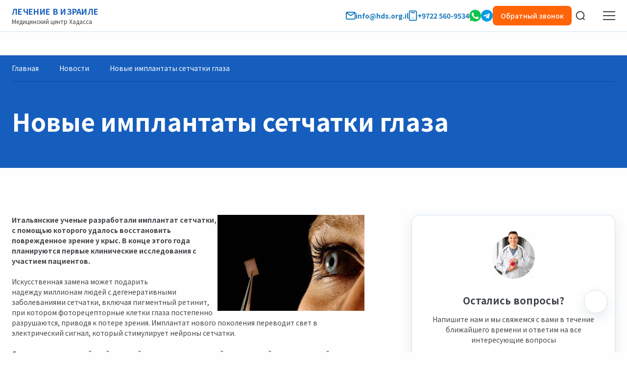

--- FILE ---
content_type: text/html; charset=UTF-8
request_url: https://hadassah-extra.ru/news/retinal-implant835/
body_size: 15004
content:
<!doctype html>
<html class="no-js" lang="ru">

<head>
	<meta charset="utf-8">
	<meta http-equiv="x-ua-compatible" content="ie=edge">
	<title>Новые имплантаты сетчатки глаза | Клиника Хадасса в Израиле</title>



	<meta name="viewport" content="width=device-width, initial-scale=1, user-scalable=no">

		<link rel="canonical" href="https://hadassah-extra.ru/news/retinal-implant835/" />

	<link rel="icon" type="image/x-icon" href="/local/templates/redesign/img/favicon.png">

	
	<link href="https://fonts.googleapis.com/css2?family=Noto+Sans+SC:wght@100..900&display=swap" type="text/css"  rel="stylesheet" />
<link href="/bitrix/cache/css/s1/redesign/page_b622a4fdfa030bb00892a5fb4fbd782e/page_b622a4fdfa030bb00892a5fb4fbd782e_v1.css?1732532248118714" type="text/css"  rel="stylesheet" />
<link href="/bitrix/cache/css/s1/redesign/template_1f786fcacddb4d189bc9c82b6163803b/template_1f786fcacddb4d189bc9c82b6163803b_v1.css?1732532155481327" type="text/css"  data-template-style="true" rel="stylesheet" />
<meta property="og:url" content="https://hadassah-extra.ru/news/retinal-implant835/">
<meta property="og:type" content="website" />
<meta property="og:title" content="Новые имплантаты сетчатки глаза" />
<meta property="og:description" content="Итальянские ученые разработали имплантат сетчатки, с помощью которого удалось восстановить поврежденное зрение у крыс. В конце этого года планируются первые кли�..." />
<meta property="og:image" content="https://hadassah-extra.ru" />



	<meta property="og:locale" content="ru_RU" />
			<meta property="og:type" content="article" />
			
		<meta name="description" content="Новость: Новые имплантаты сетчатки глаза. Больше информации на сайте университетской клиники Хадасса, старейшего медицинского центра Израиля" />

	
	
	<!-- Yandex.Metrika counter -->
		<noscript><div><img src="https://mc.yandex.ru/watch/22559518" style="position:absolute; left:-9999px;" alt="" /></div></noscript>
	<!-- /Yandex.Metrika counter -->
	<!-- Chat -->
		<!-- /Chat -->

</head>

<body>
<svg xmlns="http://www.w3.org/2000/svg" style="border: 0 !important; clip: rect(0 0 0 0) !important; height: 1px !important; margin: -1px !important; overflow: hidden !important; padding: 0 !important; position: absolute !important; width: 1px !important;"
	 class="root-svg-symbols-element">
	<defs>
		<clipPath id="clip0_2002_4083">
			<path fill="#fff" d="M0 0H32V32H0z" />
		</clipPath>
		<clipPath id="clip0_2002_4088">
			<path fill="#fff" d="M0 0H32V32H0z" />
		</clipPath>
	</defs>
	<symbol id="icon-arrow-left" viewBox="0 0 24 24">
		<path d="M11.1667 16.375L7 12M7 12L11.1667 7.625M7 12H17" stroke="#165EBD" stroke-width="2" stroke-linecap="round" stroke-linejoin="round" />
	</symbol>
	<symbol id="icon-arrow-right" viewBox="0 0 24 24">
		<path d="M12.8333 7.625L17 12M17 12L12.8333 16.375M17 12L7 12" stroke="#165EBD" stroke-width="2" stroke-linecap="round" stroke-linejoin="round" />
	</symbol>
	<symbol id="icon-article" viewBox="0 0 22 20">
		<path d="M11.1395 18.4869C12.5308 17.4666 16.3708 16.0382 20.6004 18.4869V3.1825M1.40039 2.90424V18.4869C2.79169 17.4666 6.63169 16.0382 10.8613 18.4869V3.46077M1.40039 2.86499C2.79169 1.8447 6.63169 0.416295 10.8613 2.86499M11.1395 2.86499C12.5308 1.8447 16.3708 0.416295 20.6004 2.86499"
			  stroke="currentColor" stroke-width="2" stroke-linecap="round" stroke-linejoin="round" />
	</symbol>
	<symbol id="icon-clear" viewBox="0 0 20 20">
		<path d="M13.8891 7.52513C14.2796 7.1346 14.2796 6.50144 13.8891 6.11091C13.4986 5.72039 12.8654 5.72039 12.4749 6.11091L13.8891 7.52513ZM6.11091 12.4749C5.72039 12.8654 5.72039 13.4986 6.11091 13.8891C6.50144 14.2796 7.1346 14.2796 7.52513 13.8891L6.11091 12.4749ZM12.4749 13.8891C12.8654 14.2796 13.4986 14.2796 13.8891 13.8891C14.2796 13.4986 14.2796 12.8654 13.8891 12.4749L12.4749 13.8891ZM7.52513 6.11091C7.1346 5.72039 6.50144 5.72039 6.11091 6.11091C5.72039 6.50144 5.72039 7.1346 6.11091 7.52513L7.52513 6.11091ZM18 10C18 14.4183 14.4183 18 10 18V20C15.5228 20 20 15.5228 20 10H18ZM10 18C5.58172 18 2 14.4183 2 10H0C0 15.5228 4.47715 20 10 20V18ZM2 10C2 5.58172 5.58172 2 10 2V0C4.47715 0 0 4.47715 0 10H2ZM10 2C14.4183 2 18 5.58172 18 10H20C20 4.47715 15.5228 0 10 0V2ZM12.4749 6.11091L9.29289 9.29289L10.7071 10.7071L13.8891 7.52513L12.4749 6.11091ZM9.29289 9.29289L6.11091 12.4749L7.52513 13.8891L10.7071 10.7071L9.29289 9.29289ZM13.8891 12.4749L10.7071 9.29289L9.29289 10.7071L12.4749 13.8891L13.8891 12.4749ZM10.7071 9.29289L7.52513 6.11091L6.11091 7.52513L9.29289 10.7071L10.7071 9.29289Z"
			  fill="#777C81" />
	</symbol>
	<symbol id="icon-email" viewBox="0 0 20 16">
		<path d="M2.6875 2.75L9.35964 7.54025C9.74489 7.81684 10.2551 7.81684 10.6404 7.54025L17.3125 2.75M3.25 15H16.75C17.9926 15 19 13.9553 19 12.6667V3.33333C19 2.04467 17.9926 1 16.75 1H3.25C2.00736 1 1 2.04467 1 3.33333V12.6667C1 13.9553 2.00736 15 3.25 15Z"
			  stroke="currentColor" stroke-width="2" stroke-linecap="round" stroke-linejoin="round" />
	</symbol>
	<symbol id="icon-foot-facebook" viewBox="0 0 32 32">
		<path d="M16 0C7.16364 0 0 7.20046 0 16.0822C0 24.1453 5.90909 30.8026 13.6087 31.9656V20.3448H9.65018V16.1173H13.6087V13.3044C13.6087 8.64713 15.8662 6.60249 19.7171 6.60249C21.5615 6.60249 22.5367 6.73992 22.9985 6.80279V10.4929H20.3716C18.7367 10.4929 18.1658 12.0507 18.1658 13.8066V16.1173H22.9571L22.3069 20.3448H18.1658V32C25.9753 30.9349 32 24.2235 32 16.0822C32 7.20046 24.8364 0 16 0Z"
			  fill="#fff" />
	</symbol>
	<symbol id="icon-foot-instagram" viewBox="0 0 32 32">
		<path d="M9.45455 0C4.24 0 0 4.24 0 9.45455V22.5455C0 27.76 4.24 32 9.45455 32H22.5455C27.76 32 32 27.76 32 22.5455V9.45455C32 4.24 27.76 0 22.5455 0H9.45455ZM24.7273 5.81818C25.5273 5.81818 26.1818 6.47273 26.1818 7.27273C26.1818 8.07273 25.5273 8.72727 24.7273 8.72727C23.9273 8.72727 23.2727 8.07273 23.2727 7.27273C23.2727 6.47273 23.9273 5.81818 24.7273 5.81818ZM16 8C20.4145 8 24 11.5855 24 16C24 20.4145 20.4145 24 16 24C11.5855 24 8 20.4145 8 16C8 11.5855 11.5855 8 16 8ZM16 9.45455C12.3927 9.45455 9.45455 12.3927 9.45455 16C9.45455 19.6073 12.3927 22.5455 16 22.5455C19.6073 22.5455 22.5455 19.6073 22.5455 16C22.5455 12.3927 19.6073 9.45455 16 9.45455Z"
			  fill="#fff" />
	</symbol>
	<symbol id="icon-foot-telegram" viewBox="0 0 32 32">
		<path fill-rule="evenodd" clip-rule="evenodd" d="M32 16C32 24.8366 24.8366 32 16 32C7.16344 32 0 24.8366 0 16C0 7.16344 7.16344 0 16 0C24.8366 0 32 7.16344 32 16ZM22.748 9.70561L7.32132 15.6536C6.26398 16.0669 6.28265 16.6523 7.13998 16.9243L11.0893 18.1563L20.2507 12.3883C20.676 12.1056 21.0707 12.2656 20.748 12.5496L13.3347 19.2469L13.0507 23.3176C13.464 23.3176 13.644 23.1376 13.8573 22.9243L15.7867 21.0656L19.7867 24.0136C20.516 24.4269 21.0373 24.2136 21.232 23.3363L23.8587 10.9616L23.8573 10.9629C24.0893 9.88028 23.464 9.44694 22.748 9.70561Z"
			  fill="#fff" />
	</symbol>
	<symbol id="icon-foot-vk" viewBox="0 0 32 32">
		<g clip-path="url(#clip0_2002_4083)">
			<path d="M16 0C24.8366 0 32 7.16344 32 16C32 24.8366 24.8366 32 16 32C7.16344 32 0 24.8366 0 16C0 7.16344 7.16344 0 16 0ZM13.1222 11.2712C12.7801 11.4473 12.5162 11.84 12.6769 11.8626C12.8757 11.8905 13.3258 11.9902 13.5645 12.332C13.8316 12.7141 13.859 13.5089 13.8616 13.7141L13.8618 13.7632C13.8618 13.7632 14.0388 16.4915 13.4483 16.8305C13.0429 17.0629 12.4869 16.5883 11.293 14.4186C10.6813 13.3072 10.2195 12.0787 10.2195 12.0787C10.2195 12.0787 10.1304 11.8491 9.97156 11.7263C9.77878 11.5776 9.50944 11.5302 9.50944 11.5302L6.65176 11.5499C6.65176 11.5499 6.22277 11.5624 6.06529 11.7586C5.92519 11.9331 6.05416 12.294 6.05416 12.294C6.05416 12.294 8.29143 17.7991 10.8247 20.5733C12.7901 22.7255 14.9811 22.937 15.6087 22.9511L15.7397 22.9514C15.7696 22.9507 15.7852 22.9498 15.7852 22.9498H16.9807C16.9807 22.9498 17.3418 22.9081 17.5262 22.699C17.677 22.5285 17.6895 22.2248 17.6904 22.1594L17.6906 22.0943C17.694 21.8075 17.7454 20.4335 18.4116 20.2112C19.1455 19.9665 20.0879 21.8418 21.0868 22.5628C21.8421 23.1085 22.4161 22.9889 22.4161 22.9889L25.087 22.9498C25.087 22.9498 26.4842 22.8592 25.8217 21.7039C25.7674 21.6093 25.4359 20.8492 23.8359 19.2871C22.1612 17.6523 22.3854 17.9167 24.4028 15.0888C25.6314 13.3666 26.1226 12.3152 25.9692 11.8648C25.8228 11.4359 24.9192 11.5493 24.9192 11.5493L21.9119 11.569C21.9119 11.569 21.689 11.537 21.5237 11.641C21.3621 11.7429 21.2581 11.9805 21.2581 11.9805C21.2581 11.9805 20.7822 13.3132 20.1474 14.4466C18.8082 16.8382 18.2728 16.9644 18.054 16.8159C17.5449 16.4698 17.672 15.4255 17.672 14.6836C17.672 12.366 18.0062 11.3997 17.0211 11.1495C16.6942 11.0664 16.4537 11.0116 15.6177 11.0027C14.5447 10.991 13.6365 11.0062 13.1222 11.2712Z"
				  fill="#fff" />
		</g>
	</symbol>
	<symbol id="icon-foot-whatsapp" viewBox="0 0 32 32">
		<g clip-path="url(#clip0_2002_4088)">
			<path d="M16.004 0C24.826 0 32 7.178 32 16C32 24.822 24.826 32 16.004 32C12.75 32 9.732 31.032 7.202 29.356L1.052 31.322L3.046 25.378C1.128 22.744 0 19.5 0 16C0 7.176 7.174 0 15.996 0H16.004ZM9.77201 7.35135C9.15748 7.35135 8.51685 7.53226 8.12925 7.92825C7.65731 8.41068 6.48649 9.53433 6.48649 11.8419C6.48649 14.1495 8.16741 16.3807 8.39434 16.6923C8.63132 17.0039 11.6718 21.806 16.3933 23.7639C20.0845 25.2956 21.181 25.1528 22.0204 24.9739C23.2475 24.7086 24.7858 23.8 25.1734 22.7045C25.561 21.607 25.561 20.6723 25.4486 20.4733C25.3341 20.2743 25.0228 20.1617 24.5509 19.9246C24.0789 19.6894 21.7835 18.5537 21.3497 18.4029C20.9239 18.2421 20.5183 18.2984 20.1969 18.7527C19.7451 19.3858 19.3012 20.0291 18.9418 20.417C18.6586 20.7185 18.1967 20.7567 17.8091 20.5959C17.289 20.3788 15.835 19.8683 14.0416 18.2702C12.6519 17.032 11.708 15.4903 11.4349 15.0279C11.1617 14.5556 11.4067 14.2822 11.6236 14.0269C11.8606 13.7334 12.0855 13.5244 12.3225 13.251C12.5595 12.9776 12.692 12.8349 12.8427 12.5133C13.0033 12.2017 12.8888 11.8801 12.7744 11.6429C12.6619 11.4057 11.718 9.09813 11.3304 8.16343C11.0191 7.41769 10.7822 7.38954 10.3102 7.36944C10.1496 7.3614 9.97083 7.35135 9.77201 7.35135Z"
				  fill="#fff" />
		</g>
	</symbol>
	<symbol id="icon-fullscreen" viewBox="0 0 20 20">
		<path d="M7 1H3C1.89543 1 1 1.89543 1 3V7M7 19H3C1.89543 19 1 18.1046 1 17V13M13 1H17C18.1046 1 19 1.89543 19 3V7M19 13V17C19 18.1046 18.1046 19 17 19H13" stroke="#165EBD" stroke-width="2" stroke-linecap="round" stroke-linejoin="round" />
	</symbol>
	<symbol id="icon-phone" viewBox="0 0 18 22">
		<path d="M5.9998 4.99992H11.9998M1.7998 3.7999V18.1999C1.7998 19.5254 2.87432 20.5999 4.1998 20.5999H13.7998C15.1253 20.5999 16.1998 19.5254 16.1998 18.1999V3.79992C16.1998 2.47443 15.1253 1.39992 13.7998 1.39992L4.19981 1.3999C2.87432 1.3999 1.7998 2.47442 1.7998 3.7999ZM8.9998 15.7999H9.08481V15.8768H8.9998V15.7999Z"
			  stroke="currentColor" stroke-width="2" stroke-linecap="round" stroke-linejoin="round" />
	</symbol>
	<symbol id="icon-search" viewBox="0 0 20 20">
		<path d="M14.9265 15.0401L18.3996 18.4001M17.2796 9.4401C17.2796 13.77 13.7695 17.2801 9.43961 17.2801C5.1097 17.2801 1.59961 13.77 1.59961 9.4401C1.59961 5.11019 5.1097 1.6001 9.43961 1.6001C13.7695 1.6001 17.2796 5.11019 17.2796 9.4401Z" />
	</symbol>
	<symbol id="icon-tag" viewBox="0 0 18 22">
		<path d="M8.99937 20.5999C8.99937 20.5999 16.5124 13.9216 16.5124 8.91294C16.5124 4.76361 13.1487 1.3999 8.99937 1.3999C4.85003 1.3999 1.48633 4.76361 1.48633 8.91294C1.48633 13.9216 8.99937 20.5999 8.99937 20.5999Z" stroke="#3A3D41" stroke-width="2"
		/>
		<path d="M11.3997 8.60005C11.3997 9.92554 10.3252 11.0001 8.99968 11.0001C7.6742 11.0001 6.59968 9.92554 6.59968 8.60005C6.59968 7.27457 7.6742 6.20005 8.99968 6.20005C10.3252 6.20005 11.3997 7.27457 11.3997 8.60005Z" stroke="#3A3D41"
			  stroke-width="2" />
	</symbol>
	<symbol id="icon-telegram" viewBox="0 0 24 24">
		<path fill-rule="evenodd" clip-rule="evenodd" d="M24 12C24 18.6274 18.6274 24 12 24C5.37258 24 0 18.6274 0 12C0 5.37258 5.37258 0 12 0C18.6274 0 24 5.37258 24 12ZM17.061 7.27921L5.49099 11.7402C4.69799 12.0502 4.71199 12.4892 5.35499 12.6932L8.31699 13.6172L15.188 9.29121C15.507 9.07921 15.803 9.19921 15.561 9.41221L10.001 14.4352L9.78799 17.4882C10.098 17.4882 10.233 17.3532 10.393 17.1932L11.84 15.7992L14.84 18.0102C15.387 18.3202 15.778 18.1602 15.924 17.5022L17.894 8.22121L17.893 8.22221C18.067 7.41021 17.598 7.08521 17.061 7.27921Z"
			  fill="#039BE5" />
	</symbol>
	<symbol id="icon-toggle" viewBox="0 0 12 7">
		<path d="M1 1L6.00081 5.58L11 1" stroke="currentColor" stroke-width="2" stroke-linecap="round" stroke-linejoin="round" />
	</symbol>
	<symbol id="icon-up" viewBox="0 0 12 12">
		<path d="M1.625 5.16667L6 1M6 1L10.375 5.16667M6 1L6 11" stroke="#fff" stroke-width="2" stroke-linecap="round" stroke-linejoin="round" />
	</symbol>
	<symbol id="icon-video" viewBox="0 0 24 24">
		<path d="M17.9733 10.9373C19.3397 11.6988 19.3447 12.6568 17.9733 13.5177L7.37627 20.6645C6.04478 21.3751 5.14046 20.9556 5.04553 19.418L5.00057 4.45982C4.97059 3.04355 6.13721 2.6434 7.24887 3.32244L17.9733 10.9373Z" stroke="#fff" stroke-width="2" />
	</symbol>
	<symbol id="icon-whatsapp" viewBox="0 0 24 24">
		<path d="M12.003 0C18.6195 0 24 5.3835 24 12C24 18.6165 18.6195 24 12.003 24C9.5625 24 7.299 23.274 5.4015 22.017L0.789 23.4915L2.2845 19.0335C0.846 17.058 0 14.625 0 12C0 5.382 5.3805 0 11.997 0H12.003ZM7.32901 5.51351C6.86811 5.51351 6.38763 5.6492 6.09694 5.94619C5.74298 6.30801 4.86486 7.15074 4.86486 8.88144C4.86486 10.6121 6.12556 12.2856 6.29576 12.5192C6.47349 12.7529 8.75388 16.3545 12.295 17.8229C15.0634 18.9717 15.8857 18.8646 16.5153 18.7305C17.4356 18.5315 18.5894 17.85 18.8801 17.0284C19.1708 16.2053 19.1708 15.5042 19.0864 15.355C19.0006 15.2057 18.7671 15.1213 18.4131 14.9434C18.0592 14.767 16.3376 13.9152 16.0123 13.8022C15.6929 13.6816 15.3887 13.7238 15.1477 14.0645C14.8088 14.5394 14.4759 15.0218 14.2063 15.3128C13.9939 15.5389 13.6475 15.5676 13.3568 15.4469C12.9667 15.2841 11.8762 14.9012 10.5312 13.7027C9.4889 12.774 8.78099 11.6177 8.57614 11.271C8.3713 10.9167 8.55506 10.7116 8.71773 10.5202C8.89546 10.3001 9.06415 10.1433 9.24189 9.93826C9.41962 9.73323 9.51903 9.62619 9.63199 9.38498C9.75249 9.1513 9.66663 8.91009 9.58078 8.73219C9.49643 8.5543 8.78852 6.8236 8.49782 6.12258C8.26436 5.56326 8.08663 5.54216 7.73267 5.52708C7.61218 5.52105 7.47812 5.51351 7.32901 5.51351Z"
			  fill="#11C44C" />
	</symbol>
</svg>

<div class="wrapper">
	<header class="header-b">
		<div class="max-width">
			<div class="header-b__grid">
				<a href="/" class="header-b__logo">
					<strong>Лечение в Израиле</strong>
					<span>Медицинский центр Хадасса</span>
				</a>

				

	<div class="header-b__menu">

		
			
			
				
					<div class="header-b__item ">
													<a href="jsvsacript:void(0);" class="header-b__links header-b__links_hasDrop">О клинике<svg class="icon__icon-toggle" width="12px" height="7px"><use xlink:href="#icon-toggle"></use></svg></a>
						
																									
		<div class="header-b__drop">
			<div class="header-b__back">
				<svg class="icon__icon-toggle" width="12px" height="7px">
					<use xlink:href="#icon-toggle"></use>
				</svg>
				Назад</div>
							<a href="/about-organization/" class="header-b__drop-links ">О клинике</a>
								<a href="/about/" class="header-b__drop-links ">О нас</a>
								<a href="/number/" class="header-b__drop-links ">Хадасса в цифрах</a>
								<a href="/history/" class="header-b__drop-links ">История</a>
								<a href="/fototur/" class="header-b__drop-links ">Фототур</a>
								<a href="/schema/" class="header-b__drop-links ">Схема территории</a>
								<a href="/news/" class="header-b__drop-links header-b__drop-links_current">Новости</a>
								<a href="/events/" class="header-b__drop-links ">События</a>
						</div>
		
							
						
					</div>
				

			
			
		
			
			
				
					<div class="header-b__item header-b__item_full">
													<a href="jsvsacript:void(0);" class="header-b__links header-b__links_hasDrop">Отделения<svg class="icon__icon-toggle" width="12px" height="7px"><use xlink:href="#icon-toggle"></use></svg></a>
						
																		
						
							
		<div class="header-b__drop header-b__drop_full">
			<div class="header-b__back">
				<svg class="icon__icon-toggle" width="12px" height="7px">
					<use xlink:href="#icon-toggle"></use>
				</svg>
				Назад</div>
			<div class="header-b__drop-grid">
									<a href="/allergology/" class="header-b__drop-links ">Аллергология и иммунология </a>
										<a href="/gastroenterology/" class="header-b__drop-links ">Гастроэнтерология</a>
										<a href="/hematology/" class="header-b__drop-links ">Гематология </a>
										<a href="/genetika/" class="header-b__drop-links ">Генетика</a>
										<a href="/gynecology/" class="header-b__drop-links ">Гинекология</a>
										<a href="/dermatology/" class="header-b__drop-links ">Дерматология</a>
										<a href="/infektsionnye-zabolevaniya/" class="header-b__drop-links ">Инфекционные заболевания</a>
										<a href="/cardiology/" class="header-b__drop-links ">Кардиология</a>
										<a href="/neurology/" class="header-b__drop-links ">Неврология</a>
										<a href="/neirosurgery/" class="header-b__drop-links ">Нейрохирургия</a>
										<a href="/nephrology/" class="header-b__drop-links ">Нефрология</a>
										<a href="/oncology/" class="header-b__drop-links ">Онкология</a>
										<a href="/orthopedics/" class="header-b__drop-links ">Ортопедия</a>
										<a href="/otolaryngology/" class="header-b__drop-links ">Отоларингология</a>
										<a href="/ophtalmologya/" class="header-b__drop-links ">Офтальмология</a>
										<a href="/pediatrics/" class="header-b__drop-links ">Педиатрия</a>
										<a href="/plastic-surgery/" class="header-b__drop-links ">Пластическая хирургия</a>
										<a href="/psychiatry/" class="header-b__drop-links ">Психиатрия</a>
										<a href="/pulmonology/" class="header-b__drop-links ">Пульмонология</a>
										<a href="/radiology/" class="header-b__drop-links ">Радиология</a>
										<a href="/radioterapiya/" class="header-b__drop-links ">Радиотерапия</a>
										<a href="/rehabilitation/" class="header-b__drop-links ">Реабилитология</a>
										<a href="/vascular-surgery/" class="header-b__drop-links ">Сосудистая хирургия</a>
										<a href="/stomatologiya/" class="header-b__drop-links ">Стоматология </a>
										<a href="/cardiothoracic/" class="header-b__drop-links ">Торакальная хирургия</a>
										<a href="/urology/" class="header-b__drop-links ">Урология</a>
										<a href="/surgery/" class="header-b__drop-links ">Хирургия</a>
										<a href="/chelyustno-litsevaya-khirurgiya/" class="header-b__drop-links ">Челюстно-лицевая хирургия</a>
										<a href="/endocrinology/" class="header-b__drop-links ">Эндокринология</a>
										<a href="/nuclear-medicine/" class="header-b__drop-links ">Ядерная медицина</a>
										<a href="/redkie-zabolevaniya/" class="header-b__drop-links ">Редкие заболевания</a>
										<a href="/bmt/" class="header-b__drop-links ">Трансплантация костного мозга</a>
								</div>
		</div>
		
	
						
					</div>
				

			
			
		
			
			
				
					<div class="header-b__item ">
													<a href="/doctor/"
							   class="header-b__links  root-item">
								Врачи							</a>
						
																		
						
					</div>
				

			
			
		
			
			
				
					<div class="header-b__item ">
													<a href="jsvsacript:void(0);" class="header-b__links header-b__links_hasDrop">Пациентам<svg class="icon__icon-toggle" width="12px" height="7px"><use xlink:href="#icon-toggle"></use></svg></a>
						
																			
		<div class="header-b__drop">
			<div class="header-b__back">
				<svg class="icon__icon-toggle" width="12px" height="7px">
					<use xlink:href="#icon-toggle"></use>
				</svg>
				Назад</div>
							<a href="/reviews/" class="header-b__drop-links ">Отзывы и истории успеха</a>
								<a href="/brochures/" class="header-b__drop-links ">Медицинские брошюры</a>
								<a href="/guide/" class="header-b__drop-links ">Пошаговое руководство</a>
								<a href="/diseases/" class="header-b__drop-links ">Болезни от А до Я</a>
								<a href="/procedures/" class="header-b__drop-links ">Процедуры и услуги от А до Я</a>
								<a href="/drugs/" class="header-b__drop-links ">Прейскурант лекарств</a>
						</div>
		
													
						
					</div>
				

			
			
		
			
			
				
					<div class="header-b__item ">
													<a href="jsvsacript:void(0);" class="header-b__links header-b__links_hasDrop">Специалистам<svg class="icon__icon-toggle" width="12px" height="7px"><use xlink:href="#icon-toggle"></use></svg></a>
						
													
		<div class="header-b__drop">
			<div class="header-b__back">
				<svg class="icon__icon-toggle" width="12px" height="7px">
					<use xlink:href="#icon-toggle"></use>
				</svg>
				Назад</div>
							<a href="/internships/" class="header-b__drop-links ">Стажировки</a>
						</div>
		
																			
						
					</div>
				

			
			
		
			
			
				
					<div class="header-b__item ">
													<a href="/contacts/"
							   class="header-b__links  root-item">
								Контакты							</a>
						
																		
						
					</div>
				

			
			
		
		
	</div>

				<div class="header-b__actions">

						<div class="header-b__contacts">
					
			<a href="mailto:info@hds.org.il" class="header-b__contacts-item">
				<svg class="icon__icon-email" width="20px" height="16px">
					<use xlink:href="#icon-email"></use>
				</svg>
				info@hds.org.il</a>

			<a href="tel:+9722 560-9534" class="header-b__contacts-item">
				<svg class="icon__icon-phone" width="18px" height="22px">
					<use xlink:href="#icon-phone"></use>
				</svg>
				+9722 560-9534</a>

			</div>

					<div class="header-b__social">
						<a href="https://api.whatsapp.com/send?phone=972544506728" class="header-b__social-item">
							<svg class="icon__icon-whatsapp" width="24px" height="24px">
								<use xlink:href="#icon-whatsapp"></use>
							</svg>
						</a>
						<a href="https://t.me/+972544506728" target="_blank" class="header-b__social-item">
							<svg class="icon__icon-telegram" width="24px" height="24px">
								<use xlink:href="#icon-telegram"></use>
							</svg>
						</a>
					</div>

					<div class="header-b__button">
						<button type="button" class="button" data-show-modal="modal-callback">Обратный звонок</button>
					</div>

					<a href="/search/" class="header-b__search">

						<svg class="icon__icon-search" width="20px" height="20px">
							<use xlink:href="#icon-search"></use>
						</svg>

					</a>
				</div>

				<div class="header-b__burger js--menu-toggle">
					<i></i><i></i><i></i>
				</div>
			</div>
		</div>

		<div class="header-b__toggle">

			

	<div class="header-b__menu">

		
			
			
				
					<div class="header-b__item ">
													<a href="jsvsacript:void(0);" class="header-b__links header-b__links_hasDrop">О клинике<svg class="icon__icon-toggle" width="12px" height="7px"><use xlink:href="#icon-toggle"></use></svg></a>
						
																									
		<div class="header-b__drop">
			<div class="header-b__back">
				<svg class="icon__icon-toggle" width="12px" height="7px">
					<use xlink:href="#icon-toggle"></use>
				</svg>
				Назад</div>
							<a href="/about-organization/" class="header-b__drop-links ">О клинике</a>
								<a href="/about/" class="header-b__drop-links ">О нас</a>
								<a href="/number/" class="header-b__drop-links ">Хадасса в цифрах</a>
								<a href="/history/" class="header-b__drop-links ">История</a>
								<a href="/fototur/" class="header-b__drop-links ">Фототур</a>
								<a href="/schema/" class="header-b__drop-links ">Схема территории</a>
								<a href="/news/" class="header-b__drop-links header-b__drop-links_current">Новости</a>
								<a href="/events/" class="header-b__drop-links ">События</a>
						</div>
		
							
						
					</div>
				

			
			
		
			
			
				
					<div class="header-b__item header-b__item_full">
													<a href="jsvsacript:void(0);" class="header-b__links header-b__links_hasDrop">Отделения<svg class="icon__icon-toggle" width="12px" height="7px"><use xlink:href="#icon-toggle"></use></svg></a>
						
																		
						
							
		<div class="header-b__drop header-b__drop_full">
			<div class="header-b__back">
				<svg class="icon__icon-toggle" width="12px" height="7px">
					<use xlink:href="#icon-toggle"></use>
				</svg>
				Назад</div>
			<div class="header-b__drop-grid">
									<a href="/allergology/" class="header-b__drop-links ">Аллергология и иммунология </a>
										<a href="/gastroenterology/" class="header-b__drop-links ">Гастроэнтерология</a>
										<a href="/hematology/" class="header-b__drop-links ">Гематология </a>
										<a href="/genetika/" class="header-b__drop-links ">Генетика</a>
										<a href="/gynecology/" class="header-b__drop-links ">Гинекология</a>
										<a href="/dermatology/" class="header-b__drop-links ">Дерматология</a>
										<a href="/infektsionnye-zabolevaniya/" class="header-b__drop-links ">Инфекционные заболевания</a>
										<a href="/cardiology/" class="header-b__drop-links ">Кардиология</a>
										<a href="/neurology/" class="header-b__drop-links ">Неврология</a>
										<a href="/neirosurgery/" class="header-b__drop-links ">Нейрохирургия</a>
										<a href="/nephrology/" class="header-b__drop-links ">Нефрология</a>
										<a href="/oncology/" class="header-b__drop-links ">Онкология</a>
										<a href="/orthopedics/" class="header-b__drop-links ">Ортопедия</a>
										<a href="/otolaryngology/" class="header-b__drop-links ">Отоларингология</a>
										<a href="/ophtalmologya/" class="header-b__drop-links ">Офтальмология</a>
										<a href="/pediatrics/" class="header-b__drop-links ">Педиатрия</a>
										<a href="/plastic-surgery/" class="header-b__drop-links ">Пластическая хирургия</a>
										<a href="/psychiatry/" class="header-b__drop-links ">Психиатрия</a>
										<a href="/pulmonology/" class="header-b__drop-links ">Пульмонология</a>
										<a href="/radiology/" class="header-b__drop-links ">Радиология</a>
										<a href="/radioterapiya/" class="header-b__drop-links ">Радиотерапия</a>
										<a href="/rehabilitation/" class="header-b__drop-links ">Реабилитология</a>
										<a href="/vascular-surgery/" class="header-b__drop-links ">Сосудистая хирургия</a>
										<a href="/stomatologiya/" class="header-b__drop-links ">Стоматология </a>
										<a href="/cardiothoracic/" class="header-b__drop-links ">Торакальная хирургия</a>
										<a href="/urology/" class="header-b__drop-links ">Урология</a>
										<a href="/surgery/" class="header-b__drop-links ">Хирургия</a>
										<a href="/chelyustno-litsevaya-khirurgiya/" class="header-b__drop-links ">Челюстно-лицевая хирургия</a>
										<a href="/endocrinology/" class="header-b__drop-links ">Эндокринология</a>
										<a href="/nuclear-medicine/" class="header-b__drop-links ">Ядерная медицина</a>
										<a href="/redkie-zabolevaniya/" class="header-b__drop-links ">Редкие заболевания</a>
										<a href="/bmt/" class="header-b__drop-links ">Трансплантация костного мозга</a>
								</div>
		</div>
		
	
						
					</div>
				

			
			
		
			
			
				
					<div class="header-b__item ">
													<a href="/doctor/"
							   class="header-b__links  root-item">
								Врачи							</a>
						
																		
						
					</div>
				

			
			
		
			
			
				
					<div class="header-b__item ">
													<a href="jsvsacript:void(0);" class="header-b__links header-b__links_hasDrop">Пациентам<svg class="icon__icon-toggle" width="12px" height="7px"><use xlink:href="#icon-toggle"></use></svg></a>
						
																			
		<div class="header-b__drop">
			<div class="header-b__back">
				<svg class="icon__icon-toggle" width="12px" height="7px">
					<use xlink:href="#icon-toggle"></use>
				</svg>
				Назад</div>
							<a href="/reviews/" class="header-b__drop-links ">Отзывы и истории успеха</a>
								<a href="/brochures/" class="header-b__drop-links ">Медицинские брошюры</a>
								<a href="/guide/" class="header-b__drop-links ">Пошаговое руководство</a>
								<a href="/diseases/" class="header-b__drop-links ">Болезни от А до Я</a>
								<a href="/procedures/" class="header-b__drop-links ">Процедуры и услуги от А до Я</a>
								<a href="/drugs/" class="header-b__drop-links ">Прейскурант лекарств</a>
						</div>
		
													
						
					</div>
				

			
			
		
			
			
				
					<div class="header-b__item ">
													<a href="jsvsacript:void(0);" class="header-b__links header-b__links_hasDrop">Специалистам<svg class="icon__icon-toggle" width="12px" height="7px"><use xlink:href="#icon-toggle"></use></svg></a>
						
													
		<div class="header-b__drop">
			<div class="header-b__back">
				<svg class="icon__icon-toggle" width="12px" height="7px">
					<use xlink:href="#icon-toggle"></use>
				</svg>
				Назад</div>
							<a href="/internships/" class="header-b__drop-links ">Стажировки</a>
						</div>
		
																			
						
					</div>
				

			
			
		
			
			
				
					<div class="header-b__item ">
													<a href="/contacts/"
							   class="header-b__links  root-item">
								Контакты							</a>
						
																		
						
					</div>
				

			
			
		
		
	</div>

			<div class="header-b__actions">
				<div class="header-b__button">
					<button type="button" class="button" data-show-modal="modal-callback">Обратный звонок</button>
				</div>

					<div class="header-b__contacts">
					
			<a href="mailto:info@hds.org.il" class="header-b__contacts-item">
				<svg class="icon__icon-email" width="20px" height="16px">
					<use xlink:href="#icon-email"></use>
				</svg>
				info@hds.org.il</a>

			<a href="tel:+9722 560-9534" class="header-b__contacts-item">
				<svg class="icon__icon-phone" width="18px" height="22px">
					<use xlink:href="#icon-phone"></use>
				</svg>
				+9722 560-9534</a>

			</div>

				<div class="header-b__social">
					<a href="https://api.whatsapp.com/send?phone=972544506728" class="header-b__social-item">
						<svg class="icon__icon-whatsapp" width="24px" height="24px">
							<use xlink:href="#icon-whatsapp"></use>
						</svg>
					</a>
					<a href="https://t.me/wowdoconline" target="_blank" class="header-b__social-item">
						<svg class="icon__icon-telegram" width="24px" height="24px">
							<use xlink:href="#icon-telegram"></use>
						</svg>
					</a>
				</div>
			</div>
		</div>
	</header>

	<section class="content">

		<div class="hero-b">

							<div class="max-width">

					<nav><div class="sub-b" itemtype="https://schema.org/BreadcrumbList">
			<div class="sub-b__item" itemprop="itemListElement" itemscope="" itemtype="http://schema.org/ListItem">
				<a class="sub-b__links" href="/" itemprop="item">
					Главная
				</a>
				<meta itemprop="position" content="1" />
			</div>
			<div class="sub-b__item" itemprop="itemListElement" itemscope="" itemtype="http://schema.org/ListItem">
				<a class="sub-b__links" href="/news/" itemprop="item">
					Новости
				</a>
				<meta itemprop="position" content="2" />
			</div>
		<div class="sub-b__item" itemprop="itemListElement" itemscope="" itemtype="http://schema.org/ListItem">
			<span itemprop="item">Новые имплантаты сетчатки глаза</span>
			<meta itemprop="position" content="3">
		</div></div></nav>											<h1 class="title title_h1">Новые имплантаты сетчатки глаза</h1>
						<div class="hero-b__desc"></div>
									</div>
								
		</div>

		<div class="max-width">

			<div class="textpage">
    <div class="page-b">
	<div class="page-b__content">
		<img width="300" src="/upload/2017/03/image-300x196.jpg" height="196" align="right" class="alignleft wp-image-11421 size-medium"> <strong>Итальянские ученые разработали имплантат сетчатки, с помощью которого удалось восстановить поврежденное зрение у крыс. В конце этого года планируются первые клинические исследования с участием пациентов.</strong><br>
 <br>
 Искусственная замена&nbsp;может подарить надежду&nbsp;миллионам людей с дегенеративными заболеваниями сетчатки, включая пигментный ретинит, при котором фоторецепторные клетки глаза постепенно разрушаются, приводя&nbsp;к потере зрения. Имплантат нового поколения переводит свет в электрический сигнал, который стимулирует нейроны сетчатки.<br>
 <br>
 <strong>Сетчатка</strong> – это тонкий слой нервной ткани, расположенный с внутренней стороны задней части глазного яблока. Она состоит из миллионов светочувствительных клеток – фоторецепторов. Однако мутации всего в одном из 240 выявленных генов могут привести к ее дегенеративным изменениям. При этом фоторецепторы отмирают, даже если нейроны сетчатки остаются неповрежденными.<br>
 <br>
 <strong>Поскольку нейронная сеть по-прежнему функционируе</strong>т, ранее ученые рассматривали возможность лечения с использованием&nbsp;бионического имплантата, который стимулирует нейроны с помощью света. В то же время проводились исследования CRISPR – новой технологии редактирования генома для устранения мутаций, вызвавших слепоту.<br>
 <br>
 Недавно команда специалистов под руководством Итальянского института технологий разработала новый подход, при котором искусственная сетчатка имплантируется внутрь глаза и служит рабочей заменой поврежденной ткани.<br>
 <br>
 <strong>Имплантат состоит</strong> из тонкого слоя электропроводящего полимера, подложки на шелковой основе и внешнего покрытия из полупроводящего полимера.&nbsp;Полупроводящий полимер служит фотоэлектрическим материалом, который поглощает фотоны при попадании света в глаза. При этом происходит электрическая стимуляция нейронов сетчатки и заполнение пространства между поврежденными фоторецепторами.<br>
 <br>
 <strong>Чтобы проверить новинку</strong>, исследователи имплантировали искусственную сетчатку крысам из специально выведенной линии с дегенерацией сетчатки.<br>
 <br>
 Спустя 30 дней после операции ученые протестировали их чувствительность к свету (т.н. зрачковый рефлекс) и сравнили с показателями здоровых крыс и крыс той же генетической линии, не проходивших лечение.<br>
 <br>
 При небольшой яркости в один люкс (немного ярче, чем свет от полной луны) результаты крыс с искусственной сетчаткой практически не отличались от больных.&nbsp;Однако при увеличении яркости до 4-5 люкс (примерно как во время сумерек) зрачки крыс с имплантатом <strong>реагировали практически так же</strong>, как у здоровых животных.<br>
 <br>
 Повторные тестирования спустя 6 и 10 месяцев показали эффективность искусственной сетчатки, несмотря на то, что зрение всех трех групп на тот момент ухудшилось из-за возрастных изменений (крысы живут в среднем 3 года).<br>
 <br>
 <strong>С помощью позитронно-эмиссионной томографии</strong> (ПЭТ) для мониторинга мозговой активности крыс в ходе теста, исследователям удалось наблюдать активность в первичной зрительной коре, которая отвечает за обработку зрительной информации.<br>
 <br>
 На основании результатов ученые заключили, что имплантаты напрямую активизируют остаточные нейронные схемы в поврежденной сетчатке. Тем не менее, понадобятся дополнительные исследования, чтобы выяснить, как в точности данная стимуляция работает на биологическом уровне.<br>
 <br>
 Хотя до сих пор нет никаких гарантий, что столь позитивные результаты у крыс могут быть применены к людям, ученые надеются, что эффективность нового метода очень скоро подтвердится.<br>
 <br>
 «Мы надеемся воспроизвести на людях столь же впечатляющие результаты, которых удалось достичь в рамках эксперимента с животными», - делится&nbsp;одна из исследователей, офтальмолог Грация Пертиль.<br>
 <br>
 Первые исследования с участием людей планируются во второй половине года, а сбор и анализ первичных результатов – уже в 2018 году. Специалисты полагают, что новые имплантаты буквально перевернут область лечения дегенеративных заболеваний сетчатки.<br>			<div class="doctors-slider">
		<h2 class="title title_h2">Врачи клиники</h2>

		<div class="doctors-slider__block">
			<div class="arrow-b arrow-b_prev arrow-b_prev-doctors">
				<svg class="icon__icon-arrow-left" width="24px" height="24px">
					<use xlink:href="#icon-arrow-left"></use>
				</svg>
			</div>
			<div class="arrow-b arrow-b_next arrow-b_next-doctors">
				<svg class="icon__icon-arrow-right" width="24px" height="24px">
					<use xlink:href="#icon-arrow-right"></use>
				</svg>
			</div>

			<div class="doctors-slider__container swiper-container js--slider-doctors">
				<div class="swiper-wrapper">
											<div class="swiper-slide">
							<a href="/doctor/eyal-banin/" class="doctors-slider__item">
								<span class="doctors-slider__photo"><img src="/upload/resize_cache/iblock/2d2/317_328_2/eyalbanin.jpg" alt=""></span>
								<span class="doctors-slider__name">Эяль Банин</span>
								<span class="doctors-slider__do">Офтальмолог</span>
							</a>
						</div>
											<div class="swiper-slide">
							<a href="/doctor/itay-khovers/" class="doctors-slider__item">
								<span class="doctors-slider__photo"><img src="/upload/resize_cache/iblock/3cb/317_328_2/Prof_Itai_Howers.jpg" alt=""></span>
								<span class="doctors-slider__name">Итай Ховерс</span>
								<span class="doctors-slider__do">Офтальмолог</span>
							</a>
						</div>
									</div>
			</div>
		</div>

		<div class="doctors-slider__button">
			<a href="/doctor/" class="button button_border">Все врачи</a>
		</div>
	</div>

		
		
					
<div class="doc-job">
			<div class="doc-job__column">
			<div class="doc-job__label">Заболевания</div>
						<div class="doc-job__list">
									<div class="doc-job__item" onclick="location.href='/diseases/lechenie-vozrastnaoi-makulyarnoi-degeneratsii-v-izraile/'">Возрастная макулярная дегенерация</div>
									<div class="doc-job__item" onclick="location.href='/diseases/lechenie-pigmentnogo-retinita-v-izraile/'">Пигментный ретинит</div>
							</div>
					</div>
		
			<div class="doc-job__column">
			<div class="doc-job__label">Процедуры</div>
						<div class="doc-job__list">
									<div class="doc-job__item" onclick="location.href='/procedures/implantatsiya-retinalnykh-protezov-v-izraile/'">Имплантация ретинального протеза</div>
							</div>
					</div>
	</div>				
					<div class="block__header -flex-grid -h-space-between -v-end">
				<h2>Связанные новости</h2>
				<a href="/news/" class="-more-link"><span>Все новости</span> <i class="icon-arrow-right"></i></a>
			</div>
			
<div class="main-page__section">
	<div class="main-page__title">
		<h2 class="title title_h2" style="float:left">Новости</h2>
	</div>

	<div class="main-page__content">
		<div class="news-slider__block">
			<div class="arrow-b arrow-b_prev arrow-b_prev-news">
				<svg class="icon__icon-arrow-left" width="24px" height="24px">
					<use xlink:href="#icon-arrow-left"></use>
				</svg>
			</div>
			<div class="arrow-b arrow-b_next arrow-b_next-news">
				<svg class="icon__icon-arrow-right" width="24px" height="24px">
					<use xlink:href="#icon-arrow-right"></use>
				</svg>
			</div>

			<div class="news-slider__container swiper-container js--slider-news-main">
				<div class="swiper-wrapper">

											<div class="swiper-slide">
							<a href="/news/gennaya-terapiya-v-oftalmologii-2024-g/" class="news-slider__item">
								<span class="news-slider__photo"><img src="/upload/resize_cache/iblock/534/429_223_2/eye_gene_therapy.jpg" alt=""></span>
								<span class="news-slider__about">
									<span class="news-slider__category">Мировые новости медицины</span>
									<span class="news-slider__title">Генная терапия в офтальмологии: 2024 г.</span>
									<span class="news-slider__date"></span>
								</span>
							</a>
						</div>
						
				</div>
			</div>
		</div>
	</div>

	<div class="main-page__bottom">
		<a href="/news/" class="button button_border">Смотреть все новости</a>
	</div>
</div>			</div>
	<div class="page-b__sidebar">
		<div class="help-ask">
	<div class="help-ask__pic">
		<img src="/local/templates/redesign/img/help-pic.png" width="88" alt="">
	</div>
	<div class="help-ask__label">Остались вопросы?</div>
	<div class="help-ask__text">Напишите нам и мы  свяжемся с  вами в  течение ближайшего времени и ответим на все интересующие вопросы</div>
	<div class="help-ask__button">
		<button type="button" class="btn button" data-toggle="modal" data-target="#doctorFormModal">
			Задать вопрос
		</button>
	</div>
</div>
	<div class="modal main-page__section" id="doctorFormModal" tabindex="-1" role="dialog" aria-labelledby="exampleModalCenterTitle" aria-hidden="true" style="align-content: center">
		<div class="main-page__content" style="width:50vh; margin: auto;">
			<div class="order-form">
				<button type="button" class="close close-position" data-dismiss="modal" aria-label="Close">
					<span aria-hidden="true">&times;</span>
				</button>
				<div class="order-form__grid">
					<div class="order-form__sidebar">
						<h2 class="title title_h2">Задать вопрос</h2>
						<div class="order-form__desc">Напишите нам по&nbsp;любому вопросу. Мы&nbsp;свяжемся с&nbsp;вами в&nbsp;течение ближайшего рабочего&nbsp;дня.</div>
						<div class="order-form__pic">
							<img src="/local/templates/redesign/img/help-pic.png" width="288" alt="">
						</div>
					</div>
					<form method="post" class="order-form__content">
						<input type="hidden" name="sessid" id="sessid" value="11a78e9952c81a0795be5f3a2cf1acf2" />						<div class="order-form__list">
							<div class="order-form__field">
								<input type="text" name="name" required class="input-text" placeholder="Имя">
							</div>
							<div class="order-form__field">
								<input type="tel" type="text" data-phone-mask="" name="phone" required class="input-text" placeholder="Телефон">
							</div>
							<div class="order-form__field">
								<input type="email" name="email" class="input-text" placeholder="E-mail">
							</div>
							<div class="order-form__field">
								<textarea name="message" required cols="30" rows="10" placeholder="Текст сообщения..." class="input-text"></textarea>
							</div>
						</div>

						<div class="order-form__bottom order-form__bottom-text">
							<input type="submit" class="button" value="Отправить">
							<div class="order-form__note order-form__note-center">Нажимая на&nbsp;кнопку «Отправить», я&nbsp;соглашаюсь с&nbsp;политикой о&nbsp;персональных данных</div>
						</div>

						<div class="order-form__bottom__bottom">
							<div class="message"></div>
						</div>

					</form>
				</div>
			</div>
		</div>
	</div>
</div>
	</div>
</div>

    <p>
        <a href="/news/"></a>
    </p>
</div>


<br>
</div>
</section>


<footer class="footer-b">
	<div class="footer-b__up js--scroll-top">

		<svg class="icon__icon-up" width="12px" height="12px">
			<use xlink:href="#icon-up"></use>
		</svg>

	</div>

	<div class="social-b">
		<div class="social-b__drop">
			<a href="#" class="social-b__drop-item" data-show-modal="modal-callback">
				<img src="/local/templates/redesign/img/mobile.svg" alt="">Обратный звонок</a>
			<a href="viber://add?number=972544506728" class="social-b__drop-item">
				<img src="/local/templates/redesign/img/viber.svg" alt="">Viber</a>
			<a href="https://t.me/+972544506728" class="social-b__drop-item">
				<img src="/local/templates/redesign/img/telegram.svg" alt="">Telegram</a>
			<a href="https://api.whatsapp.com/send?phone=972544506728" class="social-b__drop-item">
				<img src="/local/templates/redesign/img/whatsapp.svg" alt="">WhatsApp</a>
		</div>

		<div class="social-b__icon js--toggle-social">
			<img src="/local/templates/redesign/img/mobile.svg" class="icon-social icon-social_active" alt="">
			<img src="/local/templates/redesign/img/viber.svg" class="icon-social" alt="">
			<img src="/local/templates/redesign/img/telegram.svg" class="icon-social" alt="">
			<img src="/local/templates/redesign/img/whatsapp.svg" class="icon-social" alt="">
			<img src="/local/templates/redesign/img/close.svg" class="icon-close" alt="">
		</div>
	</div>


	<div class="max-width">
		<div class="footer-b__grid">
			<div class="footer-b__column">

				
            
		<div class="footer-b__ask">Остались вопросы? Звоните:</div>
		<a href="tel:+9722 560-9534" class="footer-b__phone">+9722 560-9534</a>
		<div class="footer-b__button">
			<button type="button" class="button button_white-border" data-show-modal="modal-callback">Обратный звонок</button>
		</div>

		<div class="footer-b__note">или напишите нам на почту:</div>
		<a href="mailto:info@hds.org.il" class="footer-b__email">info@hds.org.il</a>

    


				
	<div class="footer-b__social">
		<div class="footer-b__social-label">Присоединяйтесь к нам в соцсетях:</div>
		<div class="footer-b__social-list">

							<a href="https://www.facebook.com/wowdoconline" class="footer-b__social-item">
					<svg class="icon__icon-foot-facebook" width="32px" height="32px">
						<use xlink:href="#icon-foot-facebook"></use>
					</svg>
				</a>
								<a href="https://vk.com/hadassa.hospital" class="footer-b__social-item">
					<svg class="icon__icon-foot-vk" width="32px" height="32px">
						<use xlink:href="#icon-foot-vk"></use>
					</svg>
				</a>
								<a href="https://www.instagram.com/wowdoconline/" class="footer-b__social-item">
					<svg class="icon__icon-foot-instagram" width="32px" height="32px">
						<use xlink:href="#icon-foot-instagram"></use>
					</svg>
				</a>
							<a href="https://api.whatsapp.com/send?phone=972544506728" class="footer-b__social-item">
				<svg class="icon__icon-foot-whatsapp" width="32px" height="32px">
					<use xlink:href="#icon-foot-whatsapp"></use>
				</svg>
			</a>
			<a href="https://t.me/+972544506728" class="footer-b__social-item">
				<svg class="icon__icon-foot-telegram" width="32px" height="32px">
					<use xlink:href="#icon-foot-telegram"></use>
				</svg>
			</a>
		</div>
	</div>


			</div>
			<div class="footer-b__column">
				
	<nav>
		<div class="footer-b__label">Отделения</div>
		<div class="footer-b__list">
							<a href="/gastroenterology/" class="footer-b__item">Гастроэнтерология</a>
								<a href="/neurology/" class="footer-b__item">Неврология</a>
								<a href="/hematology/" class="footer-b__item">Гематология и ТКМ</a>
								<a href="/gynecology/" class="footer-b__item">Гинекология</a>
								<a href="/cardiology/" class="footer-b__item">Кардиология</a>
								<a href="/neirosurgery/" class="footer-b__item">Нейрохирургия</a>
								<a href="/nephrology/" class="footer-b__item">Нефрология</a>
								<a href="/oncology/" class="footer-b__item">Онкология</a>
								<a href="/orthopedics/" class="footer-b__item">Ортопедия</a>
								<a href="/ophtalmologya/" class="footer-b__item">Офтальмология</a>
								<a href="/pediatrics/" class="footer-b__item">Педиатрия</a>
								<a href="/plastic-surgery/" class="footer-b__item">Пластическая хирургия</a>
								<a href="/radiology/" class="footer-b__item">Радиология</a>
								<a href="/vascular-surgery/" class="footer-b__item">Сосудистая хирургия</a>
								<a href="/surgery/" class="footer-b__item">Хирургия</a>
						</div>
	</nav>


			</div>
			<div class="footer-b__column">
				
	<nav>
		<div class="footer-b__label">Заболевания</div>
		<div class="footer-b__list">
							<a href="/diseases/lechenie-anevrizmy-aorty-v-izraile/" class="footer-b__item">Аневризма аорты</a>
								<a href="/diseases/lechenie-glioblastomy-v-izraile/" class="footer-b__item">Глиобластома</a>
								<a href="/diseases/lechenie-zabolevaniy-setchatki-v-izraile/" class="footer-b__item">Заболевания сетчатки</a>
								<a href="/diseases/lechenie-insulta-v-izraile/" class="footer-b__item">Инсульт</a>
								<a href="/diseases/lechenie-limfomy-v-izraile/" class="footer-b__item">Лимфома</a>
								<a href="/diseases/lechenie-mnozhestvennoy-mielomy-v-izraile/" class="footer-b__item">Множественная миелома</a>
								<a href="/diseases/lechenie-nediagnostiruemogo-sindroma-v-izraile/" class="footer-b__item">Недиагностируемый синдром</a>
								<a href="/diseases/lechenie-neyroblastomy-v-izraile/" class="footer-b__item">Нейробластома</a>
								<a href="/diseases/lechenie-nekhodzhkinskoy-limfomy-v-izraile/" class="footer-b__item">Неходжкинская лимфома</a>
								<a href="/diseases/lechenie-opukholey-golovnogo-mozga-v-izraile/" class="footer-b__item">Опухоли головного мозга</a>
								<a href="/diseases/lechenie-ostrogo-leykoza-v-izraile/" class="footer-b__item">Острый лейкоз</a>
								<a href="/diseases/lechenie-raka-molochnoy-zhelezy-v-izraile/" class="footer-b__item">Рак молочной железы</a>
								<a href="/diseases/lechenie-raka-sheyki-matki-v-izraile/" class="footer-b__item">Рак шейки матки</a>
								<a href="/diseases/lechenie-sarkomy-v-izraile/" class="footer-b__item">Саркома</a>
								<a href="/diseases/" class="footer-b__item">Все заболевания</a>
						</div>
	</nav>

			</div>
			<div class="footer-b__column">
				<div class="footer-b__block">
					
	<nav>
		<div class="footer-b__label">Пациентам</div>
		<div class="footer-b__list">
							<a href="/reviews/" class="footer-b__item">Отзывы и истории успеха</a>
								<a href="/brochures/" class="footer-b__item">Медицинские брошюры</a>
								<a href="/guide/" class="footer-b__item">Пошаговое руководство</a>
								<a href="/diseases/" class="footer-b__item">Болезни от А до Я</a>
								<a href="/procedures/" class="footer-b__item">Процедуры и услуги от А до Я</a>
								<a href="/drugs/" class="footer-b__item">Прейскурант лекарств</a>
						</div>
	</nav>

				</div>

				<div class="footer-b__block">
					
	<nav>
		<div class="footer-b__label">Специалистам</div>
		<div class="footer-b__list">
							<a href="/internships/" class="footer-b__item">Стажировки</a>
						</div>
	</nav>

				</div>
			</div>
		</div>

		<div class="footer-b__bottom">
			© Все права защищены, 2011-2026. Клиника «Хадасса»
<a href="/upload/private.pdf" target="_blank">Пользовательское соглашение</a>
<a href="/upload/privacy.pdf" target="_blank">Политика конфиденциальности</a>
		</div>

	</div>
</footer>


<div class="modal-b" id="modal-callback">
	<div class="modal-b__inner">
		<div class="modal-b__block">
			<span class="modal-b__close js--close-modal">✕</span>

			<div class="modal-b__title">Заказать звонок</div>

			<form action="" class="modal-b__form">
				<div class="modal-b__form-list">
					<div class="modal-b__form-field">
						<div class="modal-b__form-label">Ваше имя*</div>
						<div class="modal-b__form-value">
							<input type="text" name="name" class="input-text">
						</div>
					</div>
					<div class="modal-b__form-field">
						<div class="modal-b__form-label">Ваш телефон*</div>
						<div class="modal-b__form-value">
							<input type="tel" name="phone" class="input-text">
						</div>
					</div>
				</div>

				<div class="modal-b__form-button">
					<input type="submit" class="button" value="Отправить">
					<div class="message"></div>
				</div>
			</form>

			<div class="modal-b__note">Нажимая на кнопку «Отправить», я соглашаюсь с&nbsp;политикой о персональных данных</div>
		</div>
	</div>
</div>
</div>

<!-- Google Tag Manager -->
<script data-skip-moving=true>
	window.onload = function() {
		function gTagInit() {
			(function (w, d, s, l, i) {
				w[l] = w[l] || [];
				w[l].push({
					'gtm.start':
						new Date().getTime(), event: 'gtm.js'
				});
				var f = d.getElementsByTagName(s)[0],
					j = d.createElement(s), dl = l != 'dataLayer' ? '&l=' + l : '';
				j.async = true;
				j.src =
					'https://www.googletagmanager.com/gtm.js?id=' + i + dl;
				f.parentNode.insertBefore(j, f);
			})(window, document, 'script', 'dataLayer', 'GTM-T78B532');
		}
		setTimeout(gTagInit, 4000);
	};
</script>
<!-- End Google Tag Manager -->

<!-- Google Tag Manager (noscript) -->
<noscript><iframe src="https://www.googletagmanager.com/ns.html?id=GTM-T78B532" height="0" width="0" style="display:none;visibility:hidden"></iframe></noscript>
<!-- End Google Tag Manager (noscript) -->

<script  src="/bitrix/cache/js/s1/redesign/template_71c714cf080385d6bd2665035c33c7a6/template_71c714cf080385d6bd2665035c33c7a6_v1.js?17325321551018542"></script>
<script  src="/bitrix/cache/js/s1/redesign/page_81b1890278e5d1bbeacebd1326d2707e/page_81b1890278e5d1bbeacebd1326d2707e_v1.js?173253224870426"></script>
<script>var _ba = _ba || []; _ba.push(["aid", "83aa01080dabc826a9b036dac8263a61"]); _ba.push(["host", "hadassah-extra.ru"]); (function() {var ba = document.createElement("script"); ba.type = "text/javascript"; ba.async = true;ba.src = (document.location.protocol == "https:" ? "https://" : "http://") + "bitrix.info/ba.js";var s = document.getElementsByTagName("script")[0];s.parentNode.insertBefore(ba, s);})();</script>



<script type="text/javascript" >
		window.document.documentElement.addEventListener("uiThirdPartyLoad", function() {
			(function yaMeInit() {
				(function(m,e,t,r,i,k,a){m[i]=m[i]||function(){(m[i].a=m[i].a||[]).push(arguments)};
					m[i].l=1*new Date();k=e.createElement(t),a=e.getElementsByTagName(t)[0],k.async=1,k.src=r,a.parentNode.insertBefore(k,a)})
				(window, document, "script", "https://mc.yandex.ru/metrika/tag.js", "ym");
				ym(22559518, "init", {
					clickmap:true,
					trackLinks:true,
					accurateTrackBounce:true
				});
			})();
		});
	</script>
<script>
		window.document.documentElement.addEventListener("uiThirdPartyLoad", function() {
			const chat = document.createElement('script');
			chat.setAttribute('src', 'https://widget.yourgpt.ai/script.js');
			chat.setAttribute('id', 'yourgpt-chatbot');
			chat.setAttribute('data-widget', '4776e531-83f0-4e34-8203-b54907744216');
			document.head.appendChild(chat);
		});
	</script>
</body>
</html>





--- FILE ---
content_type: text/css
request_url: https://hadassah-extra.ru/bitrix/cache/css/s1/redesign/template_1f786fcacddb4d189bc9c82b6163803b/template_1f786fcacddb4d189bc9c82b6163803b_v1.css?1732532155481327
body_size: 67539
content:


/* Start:/local/templates/redesign/css/swiper.css?173078503422256*/
/**
 * Swiper 4.5.0
 * Most modern mobile touch slider and framework with hardware accelerated transitions
 * http://www.idangero.us/swiper/
 *
 * Copyright 2014-2019 Vladimir Kharlampidi
 *
 * Released under the MIT License
 *
 * Released on: February 22, 2019
 */
.swiper-container {
  margin: 0 auto;
  position: relative;
  overflow: hidden;
  list-style: none;
  padding: 0;
  /* Fix of Webkit flickering */
  z-index: 2;
}
.swiper-container-no-flexbox .swiper-slide {
  float: left;
}
.swiper-container-vertical > .swiper-wrapper {
  -webkit-box-orient: vertical;
  -webkit-box-direction: normal;
  -webkit-flex-direction: column;
  -ms-flex-direction: column;
  flex-direction: column;
}
.swiper-wrapper {
  position: relative;
  width: 100%;
  height: 100%;
  z-index: 1;
  display: -webkit-box;
  display: -webkit-flex;
  display: -ms-flexbox;
  display: flex;
  -webkit-transition-property: -webkit-transform;
  transition-property: -webkit-transform;
  -o-transition-property: transform;
  transition-property: transform;
  transition-property: transform, -webkit-transform;
  -webkit-box-sizing: content-box;
  box-sizing: content-box;
}
.swiper-container-android .swiper-slide,
.swiper-wrapper {
  -webkit-transform: translate3d(0px, 0, 0);
  transform: translate3d(0px, 0, 0);
}
.swiper-container-multirow > .swiper-wrapper {
  -webkit-flex-wrap: wrap;
  -ms-flex-wrap: wrap;
  flex-wrap: wrap;
}
.swiper-container-free-mode > .swiper-wrapper {
  -webkit-transition-timing-function: ease-out;
  -o-transition-timing-function: ease-out;
  transition-timing-function: ease-out;
  margin: 0 auto;
}
.swiper-slide {
  -webkit-flex-shrink: 0;
  -ms-flex-negative: 0;
  flex-shrink: 0;
  width: 100%;
  height: 100%;
  position: relative;
  -webkit-transition-property: -webkit-transform;
  transition-property: -webkit-transform;
  -o-transition-property: transform;
  transition-property: transform;
  transition-property: transform, -webkit-transform;
}
.swiper-slide-invisible-blank {
  visibility: hidden;
}
/* Auto Height */
.swiper-container-autoheight,
.swiper-container-autoheight .swiper-slide {
  height: 100%;
}
.swiper-container-autoheight .swiper-wrapper {
  -webkit-box-align: start;
  -webkit-align-items: flex-start;
  -ms-flex-align: start;
  align-items: flex-start;
  -webkit-transition-property: height, -webkit-transform;
  transition-property: height, -webkit-transform;
  -o-transition-property: transform, height;
  transition-property: transform, height;
  transition-property: transform, height, -webkit-transform;
}
/* 3D Effects */
.swiper-container-3d {
  -webkit-perspective: 1200px;
  perspective: 1200px;
}
.swiper-container-3d .swiper-wrapper,
.swiper-container-3d .swiper-slide,
.swiper-container-3d .swiper-slide-shadow-left,
.swiper-container-3d .swiper-slide-shadow-right,
.swiper-container-3d .swiper-slide-shadow-top,
.swiper-container-3d .swiper-slide-shadow-bottom,
.swiper-container-3d .swiper-cube-shadow {
  -webkit-transform-style: preserve-3d;
  transform-style: preserve-3d;
}
.swiper-container-3d .swiper-slide-shadow-left,
.swiper-container-3d .swiper-slide-shadow-right,
.swiper-container-3d .swiper-slide-shadow-top,
.swiper-container-3d .swiper-slide-shadow-bottom {
  position: absolute;
  left: 0;
  top: 0;
  width: 100%;
  height: 100%;
  pointer-events: none;
  z-index: 10;
}
.swiper-container-3d .swiper-slide-shadow-left {
  background-image: -webkit-gradient(linear, right top, left top, from(rgba(0, 0, 0, 0.5)), to(rgba(0, 0, 0, 0)));
  background-image: -webkit-linear-gradient(right, rgba(0, 0, 0, 0.5), rgba(0, 0, 0, 0));
  background-image: -o-linear-gradient(right, rgba(0, 0, 0, 0.5), rgba(0, 0, 0, 0));
  background-image: linear-gradient(to left, rgba(0, 0, 0, 0.5), rgba(0, 0, 0, 0));
}
.swiper-container-3d .swiper-slide-shadow-right {
  background-image: -webkit-gradient(linear, left top, right top, from(rgba(0, 0, 0, 0.5)), to(rgba(0, 0, 0, 0)));
  background-image: -webkit-linear-gradient(left, rgba(0, 0, 0, 0.5), rgba(0, 0, 0, 0));
  background-image: -o-linear-gradient(left, rgba(0, 0, 0, 0.5), rgba(0, 0, 0, 0));
  background-image: linear-gradient(to right, rgba(0, 0, 0, 0.5), rgba(0, 0, 0, 0));
}
.swiper-container-3d .swiper-slide-shadow-top {
  background-image: -webkit-gradient(linear, left bottom, left top, from(rgba(0, 0, 0, 0.5)), to(rgba(0, 0, 0, 0)));
  background-image: -webkit-linear-gradient(bottom, rgba(0, 0, 0, 0.5), rgba(0, 0, 0, 0));
  background-image: -o-linear-gradient(bottom, rgba(0, 0, 0, 0.5), rgba(0, 0, 0, 0));
  background-image: linear-gradient(to top, rgba(0, 0, 0, 0.5), rgba(0, 0, 0, 0));
}
.swiper-container-3d .swiper-slide-shadow-bottom {
  background-image: -webkit-gradient(linear, left top, left bottom, from(rgba(0, 0, 0, 0.5)), to(rgba(0, 0, 0, 0)));
  background-image: -webkit-linear-gradient(top, rgba(0, 0, 0, 0.5), rgba(0, 0, 0, 0));
  background-image: -o-linear-gradient(top, rgba(0, 0, 0, 0.5), rgba(0, 0, 0, 0));
  background-image: linear-gradient(to bottom, rgba(0, 0, 0, 0.5), rgba(0, 0, 0, 0));
}
/* IE10 Windows Phone 8 Fixes */
.swiper-container-wp8-horizontal,
.swiper-container-wp8-horizontal > .swiper-wrapper {
  -ms-touch-action: pan-y;
  touch-action: pan-y;
}
.swiper-container-wp8-vertical,
.swiper-container-wp8-vertical > .swiper-wrapper {
  -ms-touch-action: pan-x;
  touch-action: pan-x;
}
.swiper-button-prev,
.swiper-button-next {
  position: absolute;
  top: 50%;
  width: 27px;
  height: 44px;
  margin-top: -22px;
  z-index: 10;
  cursor: pointer;
  background-size: 27px 44px;
  background-position: center;
  background-repeat: no-repeat;
}
.swiper-button-prev.swiper-button-disabled,
.swiper-button-next.swiper-button-disabled {
  opacity: 0.35;
  cursor: auto;
  pointer-events: none;
}
.swiper-button-prev,
.swiper-container-rtl .swiper-button-next {
  background-image: url("data:image/svg+xml;charset=utf-8,%3Csvg%20xmlns%3D'http%3A%2F%2Fwww.w3.org%2F2000%2Fsvg'%20viewBox%3D'0%200%2027%2044'%3E%3Cpath%20d%3D'M0%2C22L22%2C0l2.1%2C2.1L4.2%2C22l19.9%2C19.9L22%2C44L0%2C22L0%2C22L0%2C22z'%20fill%3D'%23007aff'%2F%3E%3C%2Fsvg%3E");
  left: 10px;
  right: auto;
}
.swiper-button-next,
.swiper-container-rtl .swiper-button-prev {
  background-image: url("data:image/svg+xml;charset=utf-8,%3Csvg%20xmlns%3D'http%3A%2F%2Fwww.w3.org%2F2000%2Fsvg'%20viewBox%3D'0%200%2027%2044'%3E%3Cpath%20d%3D'M27%2C22L27%2C22L5%2C44l-2.1-2.1L22.8%2C22L2.9%2C2.1L5%2C0L27%2C22L27%2C22z'%20fill%3D'%23007aff'%2F%3E%3C%2Fsvg%3E");
  right: 10px;
  left: auto;
}
.swiper-button-prev.swiper-button-white,
.swiper-container-rtl .swiper-button-next.swiper-button-white {
  background-image: url("data:image/svg+xml;charset=utf-8,%3Csvg%20xmlns%3D'http%3A%2F%2Fwww.w3.org%2F2000%2Fsvg'%20viewBox%3D'0%200%2027%2044'%3E%3Cpath%20d%3D'M0%2C22L22%2C0l2.1%2C2.1L4.2%2C22l19.9%2C19.9L22%2C44L0%2C22L0%2C22L0%2C22z'%20fill%3D'%23ffffff'%2F%3E%3C%2Fsvg%3E");
}
.swiper-button-next.swiper-button-white,
.swiper-container-rtl .swiper-button-prev.swiper-button-white {
  background-image: url("data:image/svg+xml;charset=utf-8,%3Csvg%20xmlns%3D'http%3A%2F%2Fwww.w3.org%2F2000%2Fsvg'%20viewBox%3D'0%200%2027%2044'%3E%3Cpath%20d%3D'M27%2C22L27%2C22L5%2C44l-2.1-2.1L22.8%2C22L2.9%2C2.1L5%2C0L27%2C22L27%2C22z'%20fill%3D'%23ffffff'%2F%3E%3C%2Fsvg%3E");
}
.swiper-button-prev.swiper-button-black,
.swiper-container-rtl .swiper-button-next.swiper-button-black {
  background-image: url("data:image/svg+xml;charset=utf-8,%3Csvg%20xmlns%3D'http%3A%2F%2Fwww.w3.org%2F2000%2Fsvg'%20viewBox%3D'0%200%2027%2044'%3E%3Cpath%20d%3D'M0%2C22L22%2C0l2.1%2C2.1L4.2%2C22l19.9%2C19.9L22%2C44L0%2C22L0%2C22L0%2C22z'%20fill%3D'%23000000'%2F%3E%3C%2Fsvg%3E");
}
.swiper-button-next.swiper-button-black,
.swiper-container-rtl .swiper-button-prev.swiper-button-black {
  background-image: url("data:image/svg+xml;charset=utf-8,%3Csvg%20xmlns%3D'http%3A%2F%2Fwww.w3.org%2F2000%2Fsvg'%20viewBox%3D'0%200%2027%2044'%3E%3Cpath%20d%3D'M27%2C22L27%2C22L5%2C44l-2.1-2.1L22.8%2C22L2.9%2C2.1L5%2C0L27%2C22L27%2C22z'%20fill%3D'%23000000'%2F%3E%3C%2Fsvg%3E");
}
.swiper-button-lock {
  display: none;
}
.swiper-pagination {
  position: absolute;
  text-align: center;
  -webkit-transition: 300ms opacity;
  -o-transition: 300ms opacity;
  transition: 300ms opacity;
  -webkit-transform: translate3d(0, 0, 0);
  transform: translate3d(0, 0, 0);
  z-index: 10;
}
.swiper-pagination.swiper-pagination-hidden {
  opacity: 0;
}
/* Common Styles */
.swiper-pagination-fraction,
.swiper-pagination-custom,
.swiper-container-horizontal > .swiper-pagination-bullets {
  bottom: 10px;
  left: 0;
  width: 100%;
}
/* Bullets */
.swiper-pagination-bullets-dynamic {
  overflow: hidden;
  font-size: 0;
}
.swiper-pagination-bullets-dynamic .swiper-pagination-bullet {
  -webkit-transform: scale(0.33);
  -ms-transform: scale(0.33);
  transform: scale(0.33);
  position: relative;
}
.swiper-pagination-bullets-dynamic .swiper-pagination-bullet-active {
  -webkit-transform: scale(1);
  -ms-transform: scale(1);
  transform: scale(1);
}
.swiper-pagination-bullets-dynamic .swiper-pagination-bullet-active-main {
  -webkit-transform: scale(1);
  -ms-transform: scale(1);
  transform: scale(1);
}
.swiper-pagination-bullets-dynamic .swiper-pagination-bullet-active-prev {
  -webkit-transform: scale(0.66);
  -ms-transform: scale(0.66);
  transform: scale(0.66);
}
.swiper-pagination-bullets-dynamic .swiper-pagination-bullet-active-prev-prev {
  -webkit-transform: scale(0.33);
  -ms-transform: scale(0.33);
  transform: scale(0.33);
}
.swiper-pagination-bullets-dynamic .swiper-pagination-bullet-active-next {
  -webkit-transform: scale(0.66);
  -ms-transform: scale(0.66);
  transform: scale(0.66);
}
.swiper-pagination-bullets-dynamic .swiper-pagination-bullet-active-next-next {
  -webkit-transform: scale(0.33);
  -ms-transform: scale(0.33);
  transform: scale(0.33);
}
.swiper-pagination-bullet {
  width: 8px;
  height: 8px;
  display: inline-block;
  border-radius: 100%;
  background: #000;
  opacity: 0.2;
}
button.swiper-pagination-bullet {
  border: none;
  margin: 0;
  padding: 0;
  -webkit-box-shadow: none;
  box-shadow: none;
  -webkit-appearance: none;
  -moz-appearance: none;
  appearance: none;
}
.swiper-pagination-clickable .swiper-pagination-bullet {
  cursor: pointer;
}
.swiper-pagination-bullet-active {
  opacity: 1;
  background: #007aff;
}
.swiper-container-vertical > .swiper-pagination-bullets {
  right: 10px;
  top: 50%;
  -webkit-transform: translate3d(0px, -50%, 0);
  transform: translate3d(0px, -50%, 0);
}
.swiper-container-vertical > .swiper-pagination-bullets .swiper-pagination-bullet {
  margin: 6px 0;
  display: block;
}
.swiper-container-vertical > .swiper-pagination-bullets.swiper-pagination-bullets-dynamic {
  top: 50%;
  -webkit-transform: translateY(-50%);
  -ms-transform: translateY(-50%);
  transform: translateY(-50%);
  width: 8px;
}
.swiper-container-vertical > .swiper-pagination-bullets.swiper-pagination-bullets-dynamic .swiper-pagination-bullet {
  display: inline-block;
  -webkit-transition: 200ms top, 200ms -webkit-transform;
  transition: 200ms top, 200ms -webkit-transform;
  -o-transition: 200ms transform, 200ms top;
  transition: 200ms transform, 200ms top;
  transition: 200ms transform, 200ms top, 200ms -webkit-transform;
}
.swiper-container-horizontal > .swiper-pagination-bullets .swiper-pagination-bullet {
  margin: 0 4px;
}
.swiper-container-horizontal > .swiper-pagination-bullets.swiper-pagination-bullets-dynamic {
  left: 50%;
  -webkit-transform: translateX(-50%);
  -ms-transform: translateX(-50%);
  transform: translateX(-50%);
  white-space: nowrap;
}
.swiper-container-horizontal > .swiper-pagination-bullets.swiper-pagination-bullets-dynamic .swiper-pagination-bullet {
  -webkit-transition: 200ms left, 200ms -webkit-transform;
  transition: 200ms left, 200ms -webkit-transform;
  -o-transition: 200ms transform, 200ms left;
  transition: 200ms transform, 200ms left;
  transition: 200ms transform, 200ms left, 200ms -webkit-transform;
}
.swiper-container-horizontal.swiper-container-rtl > .swiper-pagination-bullets-dynamic .swiper-pagination-bullet {
  -webkit-transition: 200ms right, 200ms -webkit-transform;
  transition: 200ms right, 200ms -webkit-transform;
  -o-transition: 200ms transform, 200ms right;
  transition: 200ms transform, 200ms right;
  transition: 200ms transform, 200ms right, 200ms -webkit-transform;
}
/* Progress */
.swiper-pagination-progressbar {
  background: rgba(0, 0, 0, 0.25);
  position: absolute;
}
.swiper-pagination-progressbar .swiper-pagination-progressbar-fill {
  background: #007aff;
  position: absolute;
  left: 0;
  top: 0;
  width: 100%;
  height: 100%;
  -webkit-transform: scale(0);
  -ms-transform: scale(0);
  transform: scale(0);
  -webkit-transform-origin: left top;
  -ms-transform-origin: left top;
  transform-origin: left top;
}
.swiper-container-rtl .swiper-pagination-progressbar .swiper-pagination-progressbar-fill {
  -webkit-transform-origin: right top;
  -ms-transform-origin: right top;
  transform-origin: right top;
}
.swiper-container-horizontal > .swiper-pagination-progressbar,
.swiper-container-vertical > .swiper-pagination-progressbar.swiper-pagination-progressbar-opposite {
  width: 100%;
  height: 4px;
  left: 0;
  top: 0;
}
.swiper-container-vertical > .swiper-pagination-progressbar,
.swiper-container-horizontal > .swiper-pagination-progressbar.swiper-pagination-progressbar-opposite {
  width: 4px;
  height: 100%;
  left: 0;
  top: 0;
}
.swiper-pagination-white .swiper-pagination-bullet-active {
  background: #ffffff;
}
.swiper-pagination-progressbar.swiper-pagination-white {
  background: rgba(255, 255, 255, 0.25);
}
.swiper-pagination-progressbar.swiper-pagination-white .swiper-pagination-progressbar-fill {
  background: #ffffff;
}
.swiper-pagination-black .swiper-pagination-bullet-active {
  background: #000000;
}
.swiper-pagination-progressbar.swiper-pagination-black {
  background: rgba(0, 0, 0, 0.25);
}
.swiper-pagination-progressbar.swiper-pagination-black .swiper-pagination-progressbar-fill {
  background: #000000;
}
.swiper-pagination-lock {
  display: none;
}
/* Scrollbar */
.swiper-scrollbar {
  border-radius: 10px;
  position: relative;
  -ms-touch-action: none;
  background: rgba(0, 0, 0, 0.1);
}
.swiper-container-horizontal > .swiper-scrollbar {
  position: absolute;
  left: 1%;
  bottom: 3px;
  z-index: 50;
  height: 5px;
  width: 98%;
}
.swiper-container-vertical > .swiper-scrollbar {
  position: absolute;
  right: 3px;
  top: 1%;
  z-index: 50;
  width: 5px;
  height: 98%;
}
.swiper-scrollbar-drag {
  height: 100%;
  width: 100%;
  position: relative;
  background: rgba(0, 0, 0, 0.5);
  border-radius: 10px;
  left: 0;
  top: 0;
}
.swiper-scrollbar-cursor-drag {
  cursor: move;
}
.swiper-scrollbar-lock {
  display: none;
}
.swiper-zoom-container {
  width: 100%;
  height: 100%;
  display: -webkit-box;
  display: -webkit-flex;
  display: -ms-flexbox;
  display: flex;
  -webkit-box-pack: center;
  -webkit-justify-content: center;
  -ms-flex-pack: center;
  justify-content: center;
  -webkit-box-align: center;
  -webkit-align-items: center;
  -ms-flex-align: center;
  align-items: center;
  text-align: center;
}
.swiper-zoom-container > img,
.swiper-zoom-container > svg,
.swiper-zoom-container > canvas {
  max-width: 100%;
  max-height: 100%;
  -o-object-fit: contain;
  object-fit: contain;
}
.swiper-slide-zoomed {
  cursor: move;
}
/* Preloader */
.swiper-lazy-preloader {
  width: 42px;
  height: 42px;
  position: absolute;
  left: 50%;
  top: 50%;
  margin-left: -21px;
  margin-top: -21px;
  z-index: 10;
  -webkit-transform-origin: 50%;
  -ms-transform-origin: 50%;
  transform-origin: 50%;
  -webkit-animation: swiper-preloader-spin 1s steps(12, end) infinite;
  animation: swiper-preloader-spin 1s steps(12, end) infinite;
}
.swiper-lazy-preloader:after {
  display: block;
  content: '';
  width: 100%;
  height: 100%;
  background-image: url("data:image/svg+xml;charset=utf-8,%3Csvg%20viewBox%3D'0%200%20120%20120'%20xmlns%3D'http%3A%2F%2Fwww.w3.org%2F2000%2Fsvg'%20xmlns%3Axlink%3D'http%3A%2F%2Fwww.w3.org%2F1999%2Fxlink'%3E%3Cdefs%3E%3Cline%20id%3D'l'%20x1%3D'60'%20x2%3D'60'%20y1%3D'7'%20y2%3D'27'%20stroke%3D'%236c6c6c'%20stroke-width%3D'11'%20stroke-linecap%3D'round'%2F%3E%3C%2Fdefs%3E%3Cg%3E%3Cuse%20xlink%3Ahref%3D'%23l'%20opacity%3D'.27'%2F%3E%3Cuse%20xlink%3Ahref%3D'%23l'%20opacity%3D'.27'%20transform%3D'rotate(30%2060%2C60)'%2F%3E%3Cuse%20xlink%3Ahref%3D'%23l'%20opacity%3D'.27'%20transform%3D'rotate(60%2060%2C60)'%2F%3E%3Cuse%20xlink%3Ahref%3D'%23l'%20opacity%3D'.27'%20transform%3D'rotate(90%2060%2C60)'%2F%3E%3Cuse%20xlink%3Ahref%3D'%23l'%20opacity%3D'.27'%20transform%3D'rotate(120%2060%2C60)'%2F%3E%3Cuse%20xlink%3Ahref%3D'%23l'%20opacity%3D'.27'%20transform%3D'rotate(150%2060%2C60)'%2F%3E%3Cuse%20xlink%3Ahref%3D'%23l'%20opacity%3D'.37'%20transform%3D'rotate(180%2060%2C60)'%2F%3E%3Cuse%20xlink%3Ahref%3D'%23l'%20opacity%3D'.46'%20transform%3D'rotate(210%2060%2C60)'%2F%3E%3Cuse%20xlink%3Ahref%3D'%23l'%20opacity%3D'.56'%20transform%3D'rotate(240%2060%2C60)'%2F%3E%3Cuse%20xlink%3Ahref%3D'%23l'%20opacity%3D'.66'%20transform%3D'rotate(270%2060%2C60)'%2F%3E%3Cuse%20xlink%3Ahref%3D'%23l'%20opacity%3D'.75'%20transform%3D'rotate(300%2060%2C60)'%2F%3E%3Cuse%20xlink%3Ahref%3D'%23l'%20opacity%3D'.85'%20transform%3D'rotate(330%2060%2C60)'%2F%3E%3C%2Fg%3E%3C%2Fsvg%3E");
  background-position: 50%;
  background-size: 100%;
  background-repeat: no-repeat;
}
.swiper-lazy-preloader-white:after {
  background-image: url("data:image/svg+xml;charset=utf-8,%3Csvg%20viewBox%3D'0%200%20120%20120'%20xmlns%3D'http%3A%2F%2Fwww.w3.org%2F2000%2Fsvg'%20xmlns%3Axlink%3D'http%3A%2F%2Fwww.w3.org%2F1999%2Fxlink'%3E%3Cdefs%3E%3Cline%20id%3D'l'%20x1%3D'60'%20x2%3D'60'%20y1%3D'7'%20y2%3D'27'%20stroke%3D'%23fff'%20stroke-width%3D'11'%20stroke-linecap%3D'round'%2F%3E%3C%2Fdefs%3E%3Cg%3E%3Cuse%20xlink%3Ahref%3D'%23l'%20opacity%3D'.27'%2F%3E%3Cuse%20xlink%3Ahref%3D'%23l'%20opacity%3D'.27'%20transform%3D'rotate(30%2060%2C60)'%2F%3E%3Cuse%20xlink%3Ahref%3D'%23l'%20opacity%3D'.27'%20transform%3D'rotate(60%2060%2C60)'%2F%3E%3Cuse%20xlink%3Ahref%3D'%23l'%20opacity%3D'.27'%20transform%3D'rotate(90%2060%2C60)'%2F%3E%3Cuse%20xlink%3Ahref%3D'%23l'%20opacity%3D'.27'%20transform%3D'rotate(120%2060%2C60)'%2F%3E%3Cuse%20xlink%3Ahref%3D'%23l'%20opacity%3D'.27'%20transform%3D'rotate(150%2060%2C60)'%2F%3E%3Cuse%20xlink%3Ahref%3D'%23l'%20opacity%3D'.37'%20transform%3D'rotate(180%2060%2C60)'%2F%3E%3Cuse%20xlink%3Ahref%3D'%23l'%20opacity%3D'.46'%20transform%3D'rotate(210%2060%2C60)'%2F%3E%3Cuse%20xlink%3Ahref%3D'%23l'%20opacity%3D'.56'%20transform%3D'rotate(240%2060%2C60)'%2F%3E%3Cuse%20xlink%3Ahref%3D'%23l'%20opacity%3D'.66'%20transform%3D'rotate(270%2060%2C60)'%2F%3E%3Cuse%20xlink%3Ahref%3D'%23l'%20opacity%3D'.75'%20transform%3D'rotate(300%2060%2C60)'%2F%3E%3Cuse%20xlink%3Ahref%3D'%23l'%20opacity%3D'.85'%20transform%3D'rotate(330%2060%2C60)'%2F%3E%3C%2Fg%3E%3C%2Fsvg%3E");
}
@-webkit-keyframes swiper-preloader-spin {
  100% {
    -webkit-transform: rotate(360deg);
    transform: rotate(360deg);
  }
}
@keyframes swiper-preloader-spin {
  100% {
    -webkit-transform: rotate(360deg);
    transform: rotate(360deg);
  }
}
/* a11y */
.swiper-container .swiper-notification {
  position: absolute;
  left: 0;
  top: 0;
  pointer-events: none;
  opacity: 0;
  z-index: -1000;
}
.swiper-container-fade.swiper-container-free-mode .swiper-slide {
  -webkit-transition-timing-function: ease-out;
  -o-transition-timing-function: ease-out;
  transition-timing-function: ease-out;
}
.swiper-container-fade .swiper-slide {
  pointer-events: none;
  -webkit-transition-property: opacity;
  -o-transition-property: opacity;
  transition-property: opacity;
}
.swiper-container-fade .swiper-slide .swiper-slide {
  pointer-events: none;
}
.swiper-container-fade .swiper-slide-active,
.swiper-container-fade .swiper-slide-active .swiper-slide-active {
  pointer-events: auto;
}
.swiper-container-cube {
  overflow: visible;
}
.swiper-container-cube .swiper-slide {
  pointer-events: none;
  -webkit-backface-visibility: hidden;
  backface-visibility: hidden;
  z-index: 1;
  visibility: hidden;
  -webkit-transform-origin: 0 0;
  -ms-transform-origin: 0 0;
  transform-origin: 0 0;
  width: 100%;
  height: 100%;
}
.swiper-container-cube .swiper-slide .swiper-slide {
  pointer-events: none;
}
.swiper-container-cube.swiper-container-rtl .swiper-slide {
  -webkit-transform-origin: 100% 0;
  -ms-transform-origin: 100% 0;
  transform-origin: 100% 0;
}
.swiper-container-cube .swiper-slide-active,
.swiper-container-cube .swiper-slide-active .swiper-slide-active {
  pointer-events: auto;
}
.swiper-container-cube .swiper-slide-active,
.swiper-container-cube .swiper-slide-next,
.swiper-container-cube .swiper-slide-prev,
.swiper-container-cube .swiper-slide-next + .swiper-slide {
  pointer-events: auto;
  visibility: visible;
}
.swiper-container-cube .swiper-slide-shadow-top,
.swiper-container-cube .swiper-slide-shadow-bottom,
.swiper-container-cube .swiper-slide-shadow-left,
.swiper-container-cube .swiper-slide-shadow-right {
  z-index: 0;
  -webkit-backface-visibility: hidden;
  backface-visibility: hidden;
}
.swiper-container-cube .swiper-cube-shadow {
  position: absolute;
  left: 0;
  bottom: 0px;
  width: 100%;
  height: 100%;
  background: #000;
  opacity: 0.6;
  -webkit-filter: blur(50px);
  filter: blur(50px);
  z-index: 0;
}
.swiper-container-flip {
  overflow: visible;
}
.swiper-container-flip .swiper-slide {
  pointer-events: none;
  -webkit-backface-visibility: hidden;
  backface-visibility: hidden;
  z-index: 1;
}
.swiper-container-flip .swiper-slide .swiper-slide {
  pointer-events: none;
}
.swiper-container-flip .swiper-slide-active,
.swiper-container-flip .swiper-slide-active .swiper-slide-active {
  pointer-events: auto;
}
.swiper-container-flip .swiper-slide-shadow-top,
.swiper-container-flip .swiper-slide-shadow-bottom,
.swiper-container-flip .swiper-slide-shadow-left,
.swiper-container-flip .swiper-slide-shadow-right {
  z-index: 0;
  -webkit-backface-visibility: hidden;
  backface-visibility: hidden;
}
.swiper-container-coverflow .swiper-wrapper {
  /* Windows 8 IE 10 fix */
  -ms-perspective: 1200px;
}

/* End */


/* Start:/local/templates/redesign/css/jquery.fancybox.css?173078503417412*/
body.compensate-for-scrollbar {
    overflow: hidden;
}

.fancybox-active {
    height: auto;
}

.fancybox-is-hidden {
    left: -9999px;
    margin: 0;
    position: absolute !important;
    top: -9999px;
    visibility: hidden;
}

.fancybox-container {
    -webkit-backface-visibility: hidden;
    height: 100%;
    left: 0;
    outline: none;
    position: fixed;
    -webkit-tap-highlight-color: transparent;
    top: 0;
    -ms-touch-action: manipulation;
    touch-action: manipulation;
    transform: translateZ(0);
    width: 100%;
    z-index: 99992;
}

.fancybox-container * {
    box-sizing: border-box;
}

.fancybox-outer,
.fancybox-inner,
.fancybox-bg,
.fancybox-stage {
    bottom: 0;
    left: 0;
    position: absolute;
    right: 0;
    top: 0;
}

.fancybox-outer {
    -webkit-overflow-scrolling: touch;
    overflow-y: auto;
}

.fancybox-bg {
    background: rgb(30, 30, 30);
    opacity: 0;
    transition-duration: inherit;
    transition-property: opacity;
    transition-timing-function: cubic-bezier(.47, 0, .74, .71);
}

.fancybox-is-open .fancybox-bg {
    opacity: .9;
    transition-timing-function: cubic-bezier(.22, .61, .36, 1);
}

.fancybox-infobar,
.fancybox-toolbar,
.fancybox-caption,
.fancybox-navigation .fancybox-button {
    direction: ltr;
    opacity: 0;
    position: absolute;
    transition: opacity .25s ease, visibility 0s ease .25s;
    visibility: hidden;
    z-index: 99997;
}

.fancybox-show-infobar .fancybox-infobar,
.fancybox-show-toolbar .fancybox-toolbar,
.fancybox-show-caption .fancybox-caption,
.fancybox-show-nav .fancybox-navigation .fancybox-button {
    opacity: 1;
    transition: opacity .25s ease 0s, visibility 0s ease 0s;
    visibility: visible;
}

.fancybox-infobar {
    color: #ccc;
    font-size: 13px;
    -webkit-font-smoothing: subpixel-antialiased;
    height: 44px;
    left: 0;
    line-height: 44px;
    min-width: 44px;
    mix-blend-mode: difference;
    padding: 0 10px;
    pointer-events: none;
    top: 0;
    -webkit-touch-callout: none;
    -webkit-user-select: none;
    -moz-user-select: none;
    -ms-user-select: none;
    user-select: none;
}

.fancybox-toolbar {
    right: 0;
    top: 0;
}

.fancybox-stage {
    direction: ltr;
    overflow: visible;
    transform: translateZ(0);
    z-index: 99994;
}

.fancybox-is-open .fancybox-stage {
    overflow: hidden;
}

.fancybox-slide {
    -webkit-backface-visibility: hidden;
    /* Using without prefix would break IE11 */
    display: none;
    height: 100%;
    left: 0;
    outline: none;
    overflow: auto;
    -webkit-overflow-scrolling: touch;
    padding: 44px;
    position: absolute;
    text-align: center;
    top: 0;
    transition-property: transform, opacity;
    white-space: normal;
    width: 100%;
    z-index: 99994;
}

.fancybox-slide::before {
    content: '';
    display: inline-block;
    font-size: 0;
    height: 100%;
    vertical-align: middle;
    width: 0;
}

.fancybox-is-sliding .fancybox-slide,
.fancybox-slide--previous,
.fancybox-slide--current,
.fancybox-slide--next {
    display: block;
}

.fancybox-slide--image {
    overflow: hidden;
    padding: 44px 0;
}

.fancybox-slide--image::before {
    display: none;
}

.fancybox-slide--html {
    padding: 6px;
}

.fancybox-content {
    background: #fff;
    display: inline-block;
    margin: 0;
    max-width: 100%;
    overflow: auto;
    -webkit-overflow-scrolling: touch;
    padding: 44px;
    position: relative;
    text-align: left;
    vertical-align: middle;
}

.fancybox-slide--image .fancybox-content {
    animation-timing-function: cubic-bezier(.5, 0, .14, 1);
    -webkit-backface-visibility: hidden;
    background: transparent;
    background-repeat: no-repeat;
    background-size: 100% 100%;
    left: 0;
    max-width: none;
    overflow: visible;
    padding: 0;
    position: absolute;
    top: 0;
    -ms-transform-origin: top left;
    transform-origin: top left;
    transition-property: transform, opacity;
    -webkit-user-select: none;
    -moz-user-select: none;
    -ms-user-select: none;
    user-select: none;
    z-index: 99995;
}

.fancybox-can-zoomOut .fancybox-content {
    cursor: zoom-out;
}

.fancybox-can-zoomIn .fancybox-content {
    cursor: zoom-in;
}

.fancybox-can-swipe .fancybox-content,
.fancybox-can-pan .fancybox-content {
    cursor: -webkit-grab;
    cursor: grab;
}

.fancybox-is-grabbing .fancybox-content {
    cursor: -webkit-grabbing;
    cursor: grabbing;
}

.fancybox-container [data-selectable='true'] {
    cursor: text;
}

.fancybox-image,
.fancybox-spaceball {
    background: transparent;
    border: 0;
    height: 100%;
    left: 0;
    margin: 0;
    max-height: none;
    max-width: none;
    padding: 0;
    position: absolute;
    top: 0;
    -webkit-user-select: none;
    -moz-user-select: none;
    -ms-user-select: none;
    user-select: none;
    width: 100%;
}

.fancybox-spaceball {
    z-index: 1;
}

.fancybox-slide--video .fancybox-content,
.fancybox-slide--map .fancybox-content,
.fancybox-slide--pdf .fancybox-content,
.fancybox-slide--iframe .fancybox-content {
    height: 100%;
    overflow: visible;
    padding: 0;
    width: 100%;
}

.fancybox-slide--video .fancybox-content {
    background: #000;
}

.fancybox-slide--map .fancybox-content {
    background: #e5e3df;
}

.fancybox-slide--iframe .fancybox-content {
    background: #fff;
}

.fancybox-video,
.fancybox-iframe {
    background: transparent;
    border: 0;
    display: block;
    height: 100%;
    margin: 0;
    overflow: hidden;
    padding: 0;
    width: 100%;
}

/* Fix iOS */
.fancybox-iframe {
    left: 0;
    position: absolute;
    top: 0;
}

.fancybox-error {
    background: #fff;
    cursor: default;
    max-width: 400px;
    padding: 40px;
    width: 100%;
}

.fancybox-error p {
    color: #444;
    font-size: 16px;
    line-height: 20px;
    margin: 0;
    padding: 0;
}

/* Buttons */

.fancybox-button {
    background: rgba(30, 30, 30, .6);
    border: 0;
    border-radius: 0;
    box-shadow: none;
    cursor: pointer;
    display: inline-block;
    height: 44px;
    margin: 0;
    padding: 10px;
    position: relative;
    transition: color .2s;
    vertical-align: top;
    visibility: inherit;
    width: 44px;
}

.fancybox-button,
.fancybox-button:visited,
.fancybox-button:link {
    color: #ccc;
}

.fancybox-button:hover {
    color: #fff;
}

.fancybox-button:focus {
    outline: none;
}

.fancybox-button.fancybox-focus {
    outline: 1px dotted;
}

.fancybox-button[disabled],
.fancybox-button[disabled]:hover {
    color: #888;
    cursor: default;
    outline: none;
}

/* Fix IE11 */
.fancybox-button div {
    height: 100%;
}

.fancybox-button svg {
    display: block;
    height: 100%;
    overflow: visible;
    position: relative;
    width: 100%;
}

.fancybox-button svg path {
    fill: currentColor;
    stroke-width: 0;
}

.fancybox-button--play svg:nth-child(2),
.fancybox-button--fsenter svg:nth-child(2) {
    display: none;
}

.fancybox-button--pause svg:nth-child(1),
.fancybox-button--fsexit svg:nth-child(1) {
    display: none;
}

.fancybox-progress {
    background: #ff5268;
    height: 2px;
    left: 0;
    position: absolute;
    right: 0;
    top: 0;
    -ms-transform: scaleX(0);
    transform: scaleX(0);
    -ms-transform-origin: 0;
    transform-origin: 0;
    transition-property: transform;
    transition-timing-function: linear;
    z-index: 99998;
}

/* Close button on the top right corner of html content */

.fancybox-close-small {
    background: transparent;
    border: 0;
    border-radius: 0;
    color: #ccc;
    cursor: pointer;
    opacity: .8;
    padding: 8px;
    position: absolute;
    right: -12px;
    top: -44px;
    z-index: 401;
}

.fancybox-close-small:hover {
    color: #fff;
    opacity: 1;
}

.fancybox-slide--html .fancybox-close-small {
    color: currentColor;
    padding: 10px;
    right: 0;
    top: 0;
}

.fancybox-slide--image.fancybox-is-scaling .fancybox-content {
    overflow: hidden;
}

.fancybox-is-scaling .fancybox-close-small,
.fancybox-is-zoomable.fancybox-can-pan .fancybox-close-small {
    display: none;
}

/* Navigation arrows */

.fancybox-navigation .fancybox-button {
    background-clip: content-box;
    height: 100px;
    opacity: 0;
    position: absolute;
    top: calc(50% - 50px);
    width: 70px;
}

.fancybox-navigation .fancybox-button div {
    padding: 7px;
}

.fancybox-navigation .fancybox-button--arrow_left {
    left: 0;
    left: env(safe-area-inset-left);
    padding: 31px 26px 31px 6px;
}

.fancybox-navigation .fancybox-button--arrow_right {
    padding: 31px 6px 31px 26px;
    right: 0;
    right: env(safe-area-inset-right);
}

/* Caption */

.fancybox-caption {
    background: linear-gradient(to top,
        rgba(0, 0, 0, .85) 0%,
        rgba(0, 0, 0, .3) 50%,
        rgba(0, 0, 0, .15) 65%,
        rgba(0, 0, 0, .075) 75.5%,
        rgba(0, 0, 0, .037) 82.85%,
        rgba(0, 0, 0, .019) 88%,
        rgba(0, 0, 0, 0) 100%);
    bottom: 0;
    color: #eee;
    font-size: 14px;
    font-weight: 400;
    left: 0;
    line-height: 1.5;
    padding: 75px 44px 25px 44px;
    pointer-events: none;
    right: 0;
    text-align: center;
    z-index: 99996;
}

@supports (padding: max(0px)) {
    .fancybox-caption {
        padding: 75px max(44px, env(safe-area-inset-right)) max(25px, env(safe-area-inset-bottom)) max(44px, env(safe-area-inset-left));
    }
}

.fancybox-caption--separate {
    margin-top: -50px;
}

.fancybox-caption__body {
    max-height: 50vh;
    overflow: auto;
    pointer-events: all;
}

.fancybox-caption a,
.fancybox-caption a:link,
.fancybox-caption a:visited {
    color: #ccc;
    text-decoration: none;
}

.fancybox-caption a:hover {
    color: #fff;
    text-decoration: underline;
}

/* Loading indicator */

.fancybox-loading {
    animation: fancybox-rotate 1s linear infinite;
    background: transparent;
    border: 4px solid #888;
    border-bottom-color: #fff;
    border-radius: 50%;
    height: 50px;
    left: 50%;
    margin: -25px 0 0 -25px;
    opacity: .7;
    padding: 0;
    position: absolute;
    top: 50%;
    width: 50px;
    z-index: 99999;
}

@keyframes fancybox-rotate {
    100% {
        transform: rotate(360deg);
    }
}

/* Transition effects */

.fancybox-animated {
    transition-timing-function: cubic-bezier(0, 0, .25, 1);
}

/* transitionEffect: slide */

.fancybox-fx-slide.fancybox-slide--previous {
    opacity: 0;
    transform: translate3d(-100%, 0, 0);
}

.fancybox-fx-slide.fancybox-slide--next {
    opacity: 0;
    transform: translate3d(100%, 0, 0);
}

.fancybox-fx-slide.fancybox-slide--current {
    opacity: 1;
    transform: translate3d(0, 0, 0);
}

/* transitionEffect: fade */

.fancybox-fx-fade.fancybox-slide--previous,
.fancybox-fx-fade.fancybox-slide--next {
    opacity: 0;
    transition-timing-function: cubic-bezier(.19, 1, .22, 1);
}

.fancybox-fx-fade.fancybox-slide--current {
    opacity: 1;
}

/* transitionEffect: zoom-in-out */

.fancybox-fx-zoom-in-out.fancybox-slide--previous {
    opacity: 0;
    transform: scale3d(1.5, 1.5, 1.5);
}

.fancybox-fx-zoom-in-out.fancybox-slide--next {
    opacity: 0;
    transform: scale3d(.5, .5, .5);
}

.fancybox-fx-zoom-in-out.fancybox-slide--current {
    opacity: 1;
    transform: scale3d(1, 1, 1);
}

/* transitionEffect: rotate */

.fancybox-fx-rotate.fancybox-slide--previous {
    opacity: 0;
    -ms-transform: rotate(-360deg);
    transform: rotate(-360deg);
}

.fancybox-fx-rotate.fancybox-slide--next {
    opacity: 0;
    -ms-transform: rotate(360deg);
    transform: rotate(360deg);
}

.fancybox-fx-rotate.fancybox-slide--current {
    opacity: 1;
    -ms-transform: rotate(0deg);
    transform: rotate(0deg);
}

/* transitionEffect: circular */

.fancybox-fx-circular.fancybox-slide--previous {
    opacity: 0;
    transform: scale3d(0, 0, 0) translate3d(-100%, 0, 0);
}

.fancybox-fx-circular.fancybox-slide--next {
    opacity: 0;
    transform: scale3d(0, 0, 0) translate3d(100%, 0, 0);
}

.fancybox-fx-circular.fancybox-slide--current {
    opacity: 1;
    transform: scale3d(1, 1, 1) translate3d(0, 0, 0);
}

/* transitionEffect: tube */

.fancybox-fx-tube.fancybox-slide--previous {
    transform: translate3d(-100%, 0, 0) scale(.1) skew(-10deg);
}

.fancybox-fx-tube.fancybox-slide--next {
    transform: translate3d(100%, 0, 0) scale(.1) skew(10deg);
}

.fancybox-fx-tube.fancybox-slide--current {
    transform: translate3d(0, 0, 0) scale(1);
}

/* Styling for Small-Screen Devices */
@media all and (max-height: 576px) {
    .fancybox-slide {
        padding-left: 6px;
        padding-right: 6px;
    }

    .fancybox-slide--image {
        padding: 6px 0;
    }

    .fancybox-close-small {
        right: -6px;
    }

    .fancybox-slide--image .fancybox-close-small {
        background: #4e4e4e;
        color: #f2f4f6;
        height: 36px;
        opacity: 1;
        padding: 6px;
        right: 0;
        top: 0;
        width: 36px;
    }

    .fancybox-caption {
        padding-left: 12px;
        padding-right: 12px;
    }

    @supports (padding: max(0px)) {
        .fancybox-caption {
            padding-left: max(12px, env(safe-area-inset-left));
            padding-right: max(12px, env(safe-area-inset-right));
        }
    }
}
/* Share */

.fancybox-share {
    background: #f4f4f4;
    border-radius: 3px;
    max-width: 90%;
    padding: 30px;
    text-align: center;
}

.fancybox-share h1 {
    color: #222;
    font-size: 35px;
    font-weight: 700;
    margin: 0 0 20px 0;
}

.fancybox-share p {
    margin: 0;
    padding: 0;
}

.fancybox-share__button {
    border: 0;
    border-radius: 3px;
    display: inline-block;
    font-size: 14px;
    font-weight: 700;
    line-height: 40px;
    margin: 0 5px 10px 5px;
    min-width: 130px;
    padding: 0 15px;
    text-decoration: none;
    transition: all .2s;
    -webkit-user-select: none;
    -moz-user-select: none;
    -ms-user-select: none;
    user-select: none;
    white-space: nowrap;
}

.fancybox-share__button:visited,
.fancybox-share__button:link {
    color: #fff;
}

.fancybox-share__button:hover {
    text-decoration: none;
}

.fancybox-share__button--fb {
    background: #3b5998;
}

.fancybox-share__button--fb:hover {
    background: #344e86;
}

.fancybox-share__button--pt {
    background: #bd081d;
}

.fancybox-share__button--pt:hover {
    background: #aa0719;
}

.fancybox-share__button--tw {
    background: #1da1f2;
}

.fancybox-share__button--tw:hover {
    background: #0d95e8;
}

.fancybox-share__button svg {
    height: 25px;
    margin-right: 7px;
    position: relative;
    top: -1px;
    vertical-align: middle;
    width: 25px;
}

.fancybox-share__button svg path {
    fill: #fff;
}

.fancybox-share__input {
    background: transparent;
    border: 0;
    border-bottom: 1px solid #d7d7d7;
    border-radius: 0;
    color: #5d5b5b;
    font-size: 14px;
    margin: 10px 0 0 0;
    outline: none;
    padding: 10px 15px;
    width: 100%;
}
/* Thumbs */

.fancybox-thumbs {
    background: #ddd;
    bottom: 0;
    display: none;
    margin: 0;
    -webkit-overflow-scrolling: touch;
    -ms-overflow-style: -ms-autohiding-scrollbar;
    padding: 2px 2px 4px 2px;
    position: absolute;
    right: 0;
    -webkit-tap-highlight-color: rgba(0, 0, 0, 0);
    top: 0;
    width: 212px;
    z-index: 99995;
}

.fancybox-thumbs-x {
    overflow-x: auto;
    overflow-y: hidden;
}

.fancybox-show-thumbs .fancybox-thumbs {
    display: block;
}

.fancybox-show-thumbs .fancybox-inner {
    right: 212px;
}

.fancybox-thumbs__list {
    font-size: 0;
    height: 100%;
    list-style: none;
    margin: 0;
    overflow-x: hidden;
    overflow-y: auto;
    padding: 0;
    position: absolute;
    position: relative;
    white-space: nowrap;
    width: 100%;
}

.fancybox-thumbs-x .fancybox-thumbs__list {
    overflow: hidden;
}

.fancybox-thumbs-y .fancybox-thumbs__list::-webkit-scrollbar {
    width: 7px;
}

.fancybox-thumbs-y .fancybox-thumbs__list::-webkit-scrollbar-track {
    background: #fff;
    border-radius: 10px;
    box-shadow: inset 0 0 6px rgba(0, 0, 0, .3);
}

.fancybox-thumbs-y .fancybox-thumbs__list::-webkit-scrollbar-thumb {
    background: #2a2a2a;
    border-radius: 10px;
}

.fancybox-thumbs__list a {
    -webkit-backface-visibility: hidden;
    backface-visibility: hidden;
    background-color: rgba(0, 0, 0, .1);
    background-position: center center;
    background-repeat: no-repeat;
    background-size: cover;
    cursor: pointer;
    float: left;
    height: 75px;
    margin: 2px;
    max-height: calc(100% - 8px);
    max-width: calc(50% - 4px);
    outline: none;
    overflow: hidden;
    padding: 0;
    position: relative;
    -webkit-tap-highlight-color: transparent;
    width: 100px;
}

.fancybox-thumbs__list a::before {
    border: 6px solid #ff5268;
    bottom: 0;
    content: '';
    left: 0;
    opacity: 0;
    position: absolute;
    right: 0;
    top: 0;
    transition: all .2s cubic-bezier(.25, .46, .45, .94);
    z-index: 99991;
}

.fancybox-thumbs__list a:focus::before {
    opacity: .5;
}

.fancybox-thumbs__list a.fancybox-thumbs-active::before {
    opacity: 1;
}

/* Styling for Small-Screen Devices */
@media all and (max-width: 576px) {
    .fancybox-thumbs {
        width: 110px;
    }

    .fancybox-show-thumbs .fancybox-inner {
        right: 110px;
    }

    .fancybox-thumbs__list a {
        max-width: calc(100% - 10px);
    }
}
/* End */


/* Start:/local/templates/redesign/css/main.css?173096374683294*/
/* normalize.css v8.0.1 | MIT License | github.com/necolas/normalize.css */
*,
*::before,
::after {
  -webkit-box-sizing: border-box;
          box-sizing: border-box;
}
html {
  line-height: 1.15; /* 1 */
  -webkit-text-size-adjust: 100%; /* 2 */
}
body {
  margin: 0;
}
main {
  display: block;
}
h1 {
  font-size: 2em;
  margin: 0.67em 0;
}
hr {
  -webkit-box-sizing: content-box;
          box-sizing: content-box; /* 1 */
  height: 0; /* 1 */
  overflow: visible; /* 2 */
}
pre {
  font-family: monospace, monospace; /* 1 */
  font-size: 1em; /* 2 */
}
a {
  background-color: transparent;
}
abbr[title] {
  border-bottom: none; /* 1 */
  text-decoration: underline; /* 2 */
  -webkit-text-decoration: underline dotted;
          text-decoration: underline dotted; /* 2 */
}
b,
strong {
  font-weight: bolder;
}
code,
kbd,
samp {
  font-family: monospace, monospace; /* 1 */
  font-size: 1em; /* 2 */
}
small {
  font-size: 80%;
}
sub,
sup {
  font-size: 75%;
  line-height: 0;
  position: relative;
  vertical-align: baseline;
}
sub {
  bottom: -0.25em;
}
sup {
  top: -0.5em;
}
img {
  border-style: none;
}
button,
input,
optgroup,
select,
textarea {
  font-family: inherit; /* 1 */
  font-size: 100%; /* 1 */
  line-height: 1.15; /* 1 */
  margin: 0; /* 2 */
}
button,
input {
/* 1 */
  overflow: visible;
}
button,
select {
/* 1 */
  text-transform: none;
}
button,
[type="button"],
[type="reset"],
[type="submit"] {
  -webkit-appearance: button;
}
button::-moz-focus-inner,
[type="button"]::-moz-focus-inner,
[type="reset"]::-moz-focus-inner,
[type="submit"]::-moz-focus-inner {
  border-style: none;
  padding: 0;
}
button:-moz-focusring,
[type="button"]:-moz-focusring,
[type="reset"]:-moz-focusring,
[type="submit"]:-moz-focusring {
  outline: 1px dotted ButtonText;
}
fieldset {
  padding: 0.35em 0.75em 0.625em;
}
legend {
  -webkit-box-sizing: border-box;
          box-sizing: border-box; /* 1 */
  color: inherit; /* 2 */
  display: table; /* 1 */
  max-width: 100%; /* 1 */
  padding: 0; /* 3 */
  white-space: normal; /* 1 */
}
progress {
  vertical-align: baseline;
}
textarea {
  overflow: auto;
}
[type="checkbox"],
[type="radio"] {
  -webkit-box-sizing: border-box;
          box-sizing: border-box; /* 1 */
  padding: 0; /* 2 */
}
[type="number"]::-webkit-inner-spin-button,
[type="number"]::-webkit-outer-spin-button {
  height: auto;
}
[type="search"] {
  -webkit-appearance: textfield; /* 1 */
  outline-offset: -2px; /* 2 */
}
[type="search"]::-webkit-search-decoration {
  -webkit-appearance: none;
}
::-webkit-file-upload-button {
  -webkit-appearance: button; /* 1 */
  font: inherit; /* 2 */
}
details {
  display: block;
}
summary {
  display: list-item;
}
template {
  display: none;
}
[hidden] {
  display: none;
}
img,
picture,
svg,
video {
  max-width: 100%;
  display: block;
}
input,
textarea,
button,
select {
  font: inherit;
}
/* Common Styles
-------------------------------------
 */
:root {
  --font-family: 'Noto Sans SC', sans-serif;
  --color-main: #3a3d41;
  --color-accent: #165ebd;
  --color-light: #f1f6fb;
  --color-border: #d5e4f4;
  --color-button: #ff6409;
  --transition: 0.3s ease-out;
}
a {
  outline: none;
  border: 0;
  text-decoration: none;
  -webkit-transition: var(--transition);
  transition: var(--transition);
  color: inherit;
}
h1,
h2,
h3,
h4 {
  font-weight: bold;
  margin: 0;
  padding: 0;
  line-height: 1.2;
}
h1 {
  font-size: 40px;
}
@media (max-width: 1024px) {
  h1 {
    font-size: 24px;
  }
}
h2 {
  margin: 64px 0 32px;
  font-size: 32px;
}
@media (max-width: 1024px) {
  h2 {
    font-size: 24px;
  }
}
@media (max-width: 650px) {
  h2 {
    font-size: 20px;
  }
}
h2:first-child {
  margin-top: 0;
}
.title {
  font-weight: bold;
  margin: 0;
  padding: 0;
  line-height: 1.2;
}
.title_h1 {
  font-size: 40px;
}
@media (max-width: 1024px) {
  .title_h1 {
    font-size: 24px;
  }
}
.title_h2 {
  margin: 64px 0 32px;
  font-size: 32px;
}
@media (max-width: 1024px) {
  .title_h2 {
    font-size: 24px;
  }
}
@media (max-width: 650px) {
  .title_h2 {
    font-size: 20px;
  }
}
.title_h2:first-child {
  margin-top: 0;
}
.button {
  display: -webkit-inline-box;
  display: -ms-inline-flexbox;
  display: inline-flex;
  -webkit-box-align: center;
      -ms-flex-align: center;
          align-items: center;
  -webkit-box-pack: center;
      -ms-flex-pack: center;
          justify-content: center;
  cursor: pointer;
  border: 0;
  -webkit-transition: var(--transition);
  transition: var(--transition);
  color: #fff;
  -webkit-box-sizing: border-box;
          box-sizing: border-box;
  outline: none;
  -webkit-box-shadow: none;
          box-shadow: none;
  border-radius: 8px;
  padding: 0 16px;
  -webkit-appearance: none;
     -moz-appearance: none;
          appearance: none;
  font-weight: 500;
  line-height: 1;
  font-size: 14px;
  font-family: var(--font-family);
  background: var(--color-button);
  height: 48px;
}
.button:hover {
  background: #ff781d;
}
.button_white-border {
  color: #fff;
  border: 1px solid #fff;
  background: none;
}
.button_white-border:hover {
  background: #fff;
  color: var(--color-main);
}
.button_white {
  color: var(--color-accent);
  background: #fff;
}
.button_white:hover {
  background: #fff;
  color: var(--color-button);
}
.button_bottom-margin {
  margin-bottom: 16px;
}
.button_border {
  color: var(--color-accent);
  border: 1px solid var(--color-accent);
  background: #fff;
}
.button_border:hover {
  background: #fff;
  border-color: #2a72d1;
  color: #2a72d1;
}
.input-text {
  width: 100%;
  -webkit-box-sizing: border-box;
          box-sizing: border-box;
  outline: none;
  -webkit-box-shadow: none;
          box-shadow: none;
  padding: 0 16px;
  -webkit-appearance: none;
     -moz-appearance: none;
          appearance: none;
  line-height: 1.3;
  font-family: var(--font-family);
  -webkit-transition: var(--transition);
  transition: var(--transition);
  background: none;
  border: 1px solid #c9cfd5;
  height: 48px;
  font-size: 14px;
  font-weight: 400;
  color: var(--color-main);
  border-radius: 8px;
}
.input-text::-webkit-input-placeholder {
  color: #777c81;
}
.input-text::-moz-placeholder {
  color: #777c81;
}
.input-text:-ms-input-placeholder {
  color: #777c81;
}
.input-text::-ms-input-placeholder {
  color: #777c81;
}
.input-text::placeholder {
  color: #777c81;
}
.input-text:focus {
  border-color: var(--color-accent);
}
textarea.input-text {
  padding: 12px 16px;
  height: 104px;
  resize: none;
}
ul {
  list-style: none;
  padding: 0;
  margin: 0 0 24px;
}
ul:not(.-flex-grid):not(.pagination):not(.non-list):not(.accordion) li {
  position: relative;
  padding: 0 0 0 24px;
  margin: 0 0 16px;
  list-style: none;
}
ul:not(.-flex-grid):not(.pagination):not(.non-list):not(.accordion) li:before {
  width: 8px;
  height: 8px;
  top: 9px;
  left: 0;
  content: '';
  border-radius: 50%;
  background: var(--color-accent);
  position: absolute;
}
.pagination__block nav ul li:before {
	width: 0;
	height: 0;
	top: 0;
	left: 0;
	content: '';
	border-radius: 0;
	background: none;
	position: absolute;
}
ul li:last-child {
  margin: 0;
}
p ~ ul {
  margin-top: 24px;
}
.arrow-b {
  width: 48px;
  height: 48px;
  display: -webkit-box;
  display: -ms-flexbox;
  display: flex;
  -webkit-box-align: center;
      -ms-flex-align: center;
          align-items: center;
  -webkit-box-pack: center;
      -ms-flex-pack: center;
          justify-content: center;
  -webkit-user-select: none;
     -moz-user-select: none;
      -ms-user-select: none;
          user-select: none;
  position: absolute;
  top: 50%;
  -webkit-transform: translateY(-50%);
          transform: translateY(-50%);
  cursor: pointer;
  -webkit-transition: var(--transition);
  transition: var(--transition);
  border-radius: 8px;
  border: 1px solid var(--color-border);
  background: #fff;
}
.arrow-b.swiper-button-disabled {
  display: none;
}
.arrow-b_prev {
  left: 0;
}
.arrow-b_next {
  right: 0;
}
.arrow-b:hover {
  background: var(--color-light);
}
.title ~ .table-b {
  margin-top: 48px;
}
.table-b__scroll {
  overflow-x: auto;
}
@media (max-width: 1024px) {
  .table-b__scroll {
    padding: 0 24px;
    margin: 0 -24px;
  }
}
.table-b__content {
  border: 1px solid var(--color-border);
  border-radius: 16px;
  min-width: 595px;
}
.table-b__content table {
  table-layout: fixed;
}
.table-b__content table th {
  padding: 9px 16px 10px;
  font-size: 14px;
  font-weight: bold;
  text-align: left;
}
.table-b__content table td {
  font-size: 14px;
  padding: 14px 16px 19px;
  border-top: 1px solid var(--color-border);
  vertical-align: top;
}
.table-b__content table td a {
  color: var(--color-accent);
}
.table-b__content table td a:hover {
  color: var(--color-button);
}
.table-b__boss {
  display: -webkit-box;
  display: -ms-flexbox;
  display: flex;
  -webkit-box-align: center;
      -ms-flex-align: center;
          align-items: center;
  gap: 16px;
  margin: 24px 0 0;
}
.table-b__boss-photo img {
  width: 52px;
  height: 52px;
  -o-object-fit: cover;
     object-fit: cover;
  border: 1px solid var(--color-border);
  border-radius: 50%;
}
.table-b__boss-about {
  color: #777c81;
  font-size: 14px;
}
.table-b__boss-about strong {
  font-weight: bold;
  display: block;
  margin: 0 0 4px;
  color: var(--color-accent);
  -webkit-transition: var(--transition);
  transition: var(--transition);
}
.table-b__boss:hover .table-b__boss-about strong {
  color: var(--color-button);
}
.social-b {
  position: fixed;
  right: 40px;
  bottom: 80px;
  z-index: 2;
}
#yourgpt_root > div > div > div.ygpts-widgetBtnOuter > div > div > div {
	height: 48px!important;
	width: 48px!important;
}
.social-b__drop {
  position: absolute;
  border: 1px solid var(--color-border);
  border-radius: 8px;
  padding: 16px;
  width: 220px;
  -webkit-box-shadow: 0 8px 24px 0 rgba(100,116,138,0.16);
          box-shadow: 0 8px 24px 0 rgba(100,116,138,0.16);
  background: #fff;
  right: 0;
  bottom: calc(100% + 12px);
  z-index: 3;
  display: none;
}
.social-b__drop-item {
  display: -webkit-box;
  display: -ms-flexbox;
  display: flex;
  -webkit-box-align: center;
      -ms-flex-align: center;
          align-items: center;
  gap: 12px;
  font-size: 14px;
  height: 24px;
  color: var(--color-main);
  margin: 0 0 12px;
}
.social-b__drop-item:last-child {
  margin: 0;
}
.social-b__drop-item:hover {
  color: var(--color-button);
}
.social-b__icon {
  border: 1px solid var(--color-border);
  border-radius: 50%;
  display: -webkit-box;
  display: -ms-flexbox;
  display: flex;
  -webkit-box-align: center;
      -ms-flex-align: center;
          align-items: center;
  -webkit-box-pack: center;
      -ms-flex-pack: center;
          justify-content: center;
  cursor: pointer;
  -webkit-transition: var(--transition);
  transition: var(--transition);
  -webkit-user-select: none;
     -moz-user-select: none;
      -ms-user-select: none;
          user-select: none;
  width: 48px;
  height: 48px;
  -webkit-box-shadow: 0 8px 24px 0 rgba(100,116,138,0.16);
          box-shadow: 0 8px 24px 0 rgba(100,116,138,0.16);
  background: #fff;
  position: relative;
}
.social-b__icon img {
  position: absolute;
  top: 50%;
  left: 50%;
  -webkit-transition: var(--transition);
  transition: var(--transition);
  opacity: 0;
  -webkit-transform: translate(-50%, -50%);
          transform: translate(-50%, -50%);
}
.social-b__icon img.icon-social_active {
  opacity: 1;
}
.social-b__icon_active img.icon-social {
  display: none;
}
.social-b__icon_active img.icon-close {
  opacity: 1;
}
.social-b__icon:hover {
  background: var(--color-light);
}
html,
body {
  height: 100%;
}
body {
  font-size: 1rem;
  line-height: 1.5;
  font-family: var(--font-family);
  color: var(--color-main);
  background: #fff;
  -webkit-font-smoothing: antialiased;
  font-display: swap;
}
.wrapper {
  display: -webkit-box;
  display: -ms-flexbox;
  display: flex;
  -webkit-box-pack: justify;
      -ms-flex-pack: justify;
          justify-content: space-between;
  -webkit-box-orient: vertical;
  -webkit-box-direction: normal;
      -ms-flex-direction: column;
          flex-direction: column;
  min-height: 100vh;
  width: 100%;
}
.max-width {
  max-width: 1360px;
  padding: 0 24px;
  width: 100%;
  margin: 0 auto;
}
.content {
  margin: 0 0 auto;
  padding: 48px 0 120px;
}
@media (max-width: 1024px) {
  .content {
    padding: 24px 0 64px;
  }
}
.content:has(.hero-b) {
  padding-top: 0;
}
/* Main Page
------------------------
 */
.main-page__section {
  margin: 0 0 64px;
}
@media (max-width: 1024px) {
  .main-page__section {
    margin: 0 0 64px;
  }
}
.main-page__section:last-child {
  margin: 0;
}
.main-page__title {
  text-align: center;
  margin: 64px 0 48px;
  height: 38px;
}
@media (max-width: 1024px) {
  .main-page__title {
    margin: 0 0 32px;
  }
}
.main-page__title .title {
  margin: 0;
}
.main-page__desc {
  text-align: center;
  font-size: 18px;
  margin: 0 0 48px;
}
@media (max-width: 1024px) {
  .main-page__desc {
    font-size: 16px;
    margin: 0 0 32px;
  }
}
.main-page__section:has(.main-page__desc) .main-page__title {
  margin: 0 0 20px;
}
@media (max-width: 1024px) {
  .main-page__section:has(.main-page__desc) .main-page__title {
    margin: 0 0 16px;
  }
}
.main-page__bottom {
  margin: 40px 0 0;
  display: -webkit-box;
  display: -ms-flexbox;
  display: flex;
  -webkit-box-pack: center;
      -ms-flex-pack: center;
          justify-content: center;
}
@media (max-width: 1024px) {
  .main-page__bottom {
    margin: 24px 0 0;
  }
}
@media (max-width: 650px) {
  .main-page__bottom .button {
    width: 100%;
  }
}
/* Scheme
----------------------
 */
.scheme-b {
  position: relative;
  border: 1px solid var(--color-border);
  overflow: hidden;
  border-radius: 16px;
}
@media (max-width: 650px) {
  .scheme-b {
    height: 520px;
  }
  .scheme-b img {
    height: 100%;
    width: 100%;
    -o-object-fit: cover;
       object-fit: cover;
  }
}
.scheme-b__full {
  width: 48px;
  height: 48px;
  cursor: pointer;
  -webkit-user-select: none;
     -moz-user-select: none;
      -ms-user-select: none;
          user-select: none;
  background: #fff;
  border: 1px solid var(--color-border);
  border-radius: 8px;
  display: -webkit-box;
  display: -ms-flexbox;
  display: flex;
  -webkit-box-align: center;
      -ms-flex-align: center;
          align-items: center;
  -webkit-box-pack: center;
      -ms-flex-pack: center;
          justify-content: center;
  position: absolute;
  top: 16px;
  right: 16px;
  z-index: 2;
  -webkit-transition: var(--transition);
  transition: var(--transition);
}
.scheme-b__full svg {
  fill: none;
}
.scheme-b__full:hover {
  background: var(--color-light);
}
@media(max-width: 768px)
{
	.scheme-b__full
	{
		display:none;
	}
}
/* Sub
--------------------
 */
.sub-b {
  margin: 0 0 48px;
  display: -webkit-box;
  display: -ms-flexbox;
  display: flex;
  -ms-flex-wrap: wrap;
      flex-wrap: wrap;
  font-size: 14px;
  -webkit-box-align: center;
      -ms-flex-align: center;
          align-items: center;
  padding: 0 0 16px;
  border-bottom: 1px solid #024aa9;
}
@media (max-width: 1024px) {
  .sub-b {
    display: none;
  }
}
.sub-b__item {
  display: -webkit-box;
  display: -ms-flexbox;
  display: flex;
  -webkit-box-align: center;
      -ms-flex-align: center;
          align-items: center;
}
.sub-b__item:after {
  margin: 0 15px;
  display: block;
  width: 12px;
  height: 12px;
  content: '';
  background: url("/local/templates/redesign/img/icon-sub-arrow.svg") no-repeat;
}
.sub-b__item:last-child:after {
  display: none;
}
.sub-b__links {
  color: #fff;
}
.sub-b__links:hover {
  opacity: 0.6;
}
/* Hero
-------------------
 */
.hero-b {
  padding: 16px 0 48px;
  margin: 0 0 96px;
  color: #fff;
  background: var(--color-accent);
  position: relative;
}
.hero-b:has(.hero-b__block) {
  padding: 80px 0;
  margin: 0 0 120px;
}
@media (max-width: 1024px) {
  .hero-b:has(.hero-b__block) {
    margin: 0 0 64px;
  }
}
@media (max-width: 650px) {
  .hero-b:has(.hero-b__block) {
    padding: 48px 0;
  }
}
.hero-b .max-width {
  position: relative;
  z-index: 2;
}
.hero-b__bg {
  position: absolute;
  top: 0;
  left: 0;
  width: 100%;
  height: 100%;
}
.hero-b__bg img {
  -o-object-fit: cover;
     object-fit: cover;
  width: 100%;
  height: 100%;
  opacity: 0.5;
}
.hero-b:has(.hero-b__bg) .sub-b {
  margin-bottom: 136px;
  border-color: #fff;
}
@media (max-width: 1024px) {
  .hero-b {
    padding: 48px 0;
    margin: 0 0 32px;
  }
}
.hero-b__desc {
  margin: 16px 0 0;
  font-size: 18px;
}
.hero-b__block {
  padding: 64px;
  -webkit-box-shadow: 0 8px 24px 0 rgba(100,116,138,0.16);
          box-shadow: 0 8px 24px 0 rgba(100,116,138,0.16);
  background: #fff;
  border: 1px solid var(--color-border);
  border-radius: 16px;
  text-align: center;
  color: var(--color-main);
  max-width: 1088px;
  margin: 0 auto;
}
@media (max-width: 1024px) {
  .hero-b__block {
    padding: 48px 24px;
  }
  .hero-b__block .title {
    font-size: 20px;
  }
}
.hero-b__block .book-b__search {
  margin: 48px auto 16px;
  max-width: 752px;
}
.hero-b__block .book-b__search .book-b__search-value {
  -webkit-box-flex: 1;
      -ms-flex: auto;
          flex: auto;
  display: -webkit-box;
  display: -ms-flexbox;
  display: flex;
  -webkit-box-align: center;
      -ms-flex-align: center;
          align-items: center;
}
@media (max-width: 1024px) {
  .hero-b__block .book-b__search {
    margin: 32px auto 16px;
  }
}
@media (max-width: 650px) {
  .hero-b__block .book-b__search {
    border: 0;
    padding: 0;
    height: initial;
    display: block;
  }
  .hero-b__block .book-b__search .button {
    width: 100%;
    height: 56px;
    margin: 0;
  }
  .hero-b__block .book-b__search .book-b__search-value {
    border: 1px solid #c9cfd5;
    border-radius: 16px;
    padding: 7px 8px 7px 16px;
    position: relative;
    margin: 0 0 16px;
  }
  .hero-b__block .book-b__search .book-b__search-input {
    padding-right: 24px;
  }
  .hero-b__block .book-b__search .search-b__clear {
    right: 12px;
  }
}
@media (max-width: 1024px) {
  .hero-b__block .hero-b__desc {
    font-size: 16px;
  }
}
@media (max-width: 650px) {
  .hero-b__block .hero-b__desc {
    font-size: 15px;
  }
}
.hero-b__example {
  color: #777c81;
  font-size: 14px;
}
@media (max-width: 1024px) {
  .hero-b__example span {
    display: block;
    margin: 0 0 8px;
  }
}
@media (max-width: 650px) {
  .hero-b__example span {
    margin: 0 0 4px;
  }
}
.hero-b__example a {
  color: var(--color-accent);
  border-bottom: 1px dashed;
}
.hero-b__example a.none-border {
  border: 0;
}
.hero-b__example a:hover {
  color: var(--color-button);
}
.hero-b__doctor {
  display: -webkit-box;
  display: -ms-flexbox;
  display: flex;
  gap: 32px;
}
@media (max-width: 650px) {
  .hero-b__doctor {
    display: block;
  }
}
.hero-b__doctor-photo {
  -webkit-box-flex: 0;
      -ms-flex: none;
          flex: none;
}
.hero-b__doctor-photo img {
  border: 1px solid var(--color-border);
  border-radius: 50%;
  width: 92px;
  height: 92px;
  -o-object-fit: cover;
     object-fit: cover;
}
@media (max-width: 650px) {
  .hero-b__doctor-photo {
    margin: 0 0 32px;
  }
}
.hero-b__doctor-desc {
  margin: 16px 0 24px;
  font-size: 18px;
}
.hero-b__doctor-info {
  margin: 0 0 32px;
}
.hero-b__doctor-field {
  position: relative;
  font-size: 14px;
  margin: 0 0 12px;
  padding: 0 0 0 102px;
}
.hero-b__doctor-field:last-child {
  margin: 0;
}
.hero-b__doctor-field strong {
  font-weight: bold;
  position: absolute;
  left: 0;
  top: 0;
}
.hero-b__doctor-field a {
  color: #fff;
  border-bottom: 1px solid rgba(255,255,255,0.3);
}
.hero-b__doctor-field a:hover {
  border-color: rgba(255,255,255,0.6);
}
.hero-b__doctor-actions {
  display: -webkit-box;
  display: -ms-flexbox;
  display: flex;
  gap: 24px;
}
@media (max-width: 650px) {
  .hero-b__doctor-actions {
    -webkit-box-orient: vertical;
    -webkit-box-direction: normal;
        -ms-flex-direction: column;
            flex-direction: column;
  }
}
/* Page
---------------------
 */
.page-b {
  display: -webkit-box;
  display: -ms-flexbox;
  display: flex;
  -webkit-box-pack: justify;
      -ms-flex-pack: justify;
          justify-content: space-between;
}
@media (max-width: 1024px) {
  .page-b {
    display: block;
  }
}
.page-b__content {
  width: calc(100% - 512px);
}
@media (max-width: 1024px) {
  .page-b__content {
    width: 100%;
    margin: 0 0 64px;
  }
}
.page-b__sidebar {
  width: 416px;
}
@media (max-width: 1024px) {
  .page-b__sidebar {
    width: 100%;
  }
}
/* Doctors Slider
-------------------------------
 */
.doctors-slider {
  margin: 64px 0;
}
.doctors-slider .title {
  margin-bottom: 0;
}
.doctors-slider__block {
  margin: 48px 0 40px;
  position: relative;
}
.doctors-slider__block_main {
  text-align: center;
  margin: 0;
}
@media (max-width: 1024px) {
  .doctors-slider__block {
    margin: 32px 0 24px;
  }
  .doctors-slider__block .swiper-container {
    margin: 0 -24px;
    padding: 0 24px;
  }
  .doctors-slider__block .swiper-slide {
    width: 168px;
  }
}
@media (max-width: 1024px) {
  .doctors-slider__block .arrow-b {
    display: none;
  }
}
.doctors-slider__block .arrow-b_prev {
  left: -72px;
}
.doctors-slider__block .arrow-b_next {
  right: -72px;
}
.doctors-slider__item {
  display: block;
}
.doctors-slider__photo {
  margin: 0 0 16px;
  display: block;
}
.doctors-slider__photo img {
  border-radius: 50%;
  width: 80px;
  height: 80px;
  border: 1px solid var(--color-border);
  -o-object-fit: cover;
     object-fit: cover;
}
.doctors-slider__block_main .doctors-slider__photo {
  margin: 0 auto 16px;
  display: table;
}
.doctors-slider__name {
  font-size: 14px;
  display: block;
  margin: 0 0 4px;
  font-weight: bold;
  -webkit-transition: var(--transition);
  transition: var(--transition);
}
.doctors-slider__item:hover .doctors-slider__name {
  color: var(--color-button);
}
.doctors-slider__do {
  font-size: 14px;
  color: #777c81;
  display: block;
}
@media (max-width: 650px) {
  .doctors-slider__button .button {
    width: 100%;
  }
}
/* Do
------------------
 */
.do-b {
  display: -webkit-box;
  display: -ms-flexbox;
  display: flex;
  gap: 32px;
}
@media (max-width: 1024px) {
  .do-b {
    gap: 0;
    -webkit-box-pack: justify;
        -ms-flex-pack: justify;
            justify-content: space-between;
    -ms-flex-wrap: wrap;
        flex-wrap: wrap;
  }
}
.do-b__column {
  -webkit-box-flex: 1;
      -ms-flex: 1;
          flex: 1;
  border: 1px solid var(--color-border);
  padding: 24px;
  text-align: center;
  display: -webkit-box;
  display: -ms-flexbox;
  display: flex;
  -webkit-box-orient: vertical;
  -webkit-box-direction: normal;
      -ms-flex-direction: column;
          flex-direction: column;
  -webkit-box-align: center;
      -ms-flex-align: center;
          align-items: center;
  -webkit-box-pack: start;
      -ms-flex-pack: start;
          justify-content: flex-start;
  border-radius: 16px;
}
@media (max-width: 1024px) {
  .do-b__column {
    width: calc(50% - 8px);
    -webkit-box-flex: initial;
        -ms-flex: initial;
            flex: initial;
  }
  .do-b__column:last-child {
    margin: 16px 0 0;
    width: 100%;
  }
}
@media (max-width: 650px) {
  .do-b__column {
    margin: 16px 0 0;
    width: 100%;
  }
  .do-b__column:first-child {
    margin: 0;
  }
}
.do-b__icon {
  margin: 0 0 16px;
}
.do-b__title {
  font-weight: bold;
  margin: 0 0 8px;
}
.do-b__text {
  font-size: 14px;
  color: #777c81;
}
/* Services
-----------------------------
 */
.services-list-b {
  display: grid;
  grid-template-columns: repeat(2, 1fr);
  gap: 32px;
  margin: 0 0 32px;
}
@media (max-width: 1024px) {
  .services-list-b {
    gap: 16px;
    margin: 0 0 16px;
  }
}
@media (max-width: 650px) {
  .services-list-b {
    grid-template-columns: repeat(1, 1fr);
  }
}
.services-list-b__item {
  position: relative;
  border-radius: 16px;
  display: -webkit-box;
  display: -ms-flexbox;
  display: flex;
  overflow: hidden;
  border: 1px solid var(--color-border);
}
@media (max-width: 1024px) {
  .services-list-b__item {
    -webkit-box-orient: vertical;
    -webkit-box-direction: normal;
        -ms-flex-direction: column;
            flex-direction: column;
  }
}
.services-list-b__pic {
  width: 40%;
  -webkit-box-flex: 0;
      -ms-flex: none;
          flex: none;
  min-height: 260px;
}
@media (max-width: 1024px) {
  .services-list-b__pic {
    min-height: initial;
    height: 160px;
    width: 100%;
  }
}
.services-list-b__pic img {
  width: 100%;
  height: 100%;
  -o-object-fit: cover;
     object-fit: cover;
}
.services-list-b__about {
  -webkit-box-flex: 1;
      -ms-flex: auto;
          flex: auto;
  padding: 24px 32px;
  display: -webkit-box;
  display: -ms-flexbox;
  display: flex;
  -webkit-box-orient: vertical;
  -webkit-box-direction: normal;
      -ms-flex-direction: column;
          flex-direction: column;
}
@media (max-width: 1024px) {
  .services-list-b__about {
    padding: 24px;
  }
}
.services-list-b__title {
  font-weight: bold;
  margin: 0 0 8px;
}
.services-list-b__title a:hover {
  color: var(--color-button);
}
.services-list-b__desc {
  font-size: 14px;
  color: #3a3d41;
  padding: 0 0 16px;
}
.services-list-b__more {
  margin: auto 0 0;
  font-size: 14px;
}
.services-list-b__more a {
  color: var(--color-accent);
}
.services-list-b__more a:hover {
  color: var(--color-button);
}
.services-grid-b {
  display: grid;
  grid-template-columns: repeat(3, 1fr);
  gap: 32px;
}
@media (max-width: 1024px) {
  .services-grid-b {
    gap: 16px;
    margin: 0 0 16px;
    grid-template-columns: repeat(2, 1fr);
  }
}
@media (max-width: 650px) {
  .services-grid-b {
    grid-template-columns: repeat(1, 1fr);
  }
}
.services-grid-b__item {
  position: relative;
  border-radius: 16px;
  padding: 24px;
  border: 1px solid var(--color-border);
}
.services-grid-b__icon {
  top: 24px;
  right: 24px;
  position: absolute;
}
.services-grid-b__title {
  font-weight: bold;
  margin: 0 0 16px;
}
.services-grid-b__title a:hover {
  color: var(--color-button);
}
.services-grid-b__list {
  list-style: none;
  margin: 0 0 24px;
  padding: 0;
}
.services-grid-b__list li {
  font-size: 14px;
  margin: 0 0 4px;
  padding: 0;
}
.services-grid-b__list li:before {
  display: none;
}
.services-grid-b__list li:last-child {
  margin: 0;
}
.services-grid-b__more {
  margin: auto 0 0;
  font-size: 14px;
}
.services-grid-b__more a {
  color: var(--color-accent);
}
.services-grid-b__more a:hover {
  color: var(--color-button);
}
/* Order Form
-----------------------------
 */
.order-form {
  -webkit-box-shadow: 0 8px 24px 0 rgba(100,116,138,0.16);
          box-shadow: 0 8px 24px 0 rgba(100,116,138,0.16);
  background: #fff;
  padding: 64px;
  border-radius: 16px;
  border: 1px solid var(--color-border);
  min-width: 640px;
}
.close-position{
  position: relative;
  top: -45px;
  right: -45px;
}
@media (max-width: 1024px) {
  .order-form {
    padding: 32px 24px;
	min-width: 0;
  }
  .close-position{
    top: -15px;
    right: -5px;
  }
}
.order-form__min{
	min-width: 640px;
}
.order-form__grid {
  display: -webkit-box;
  display: -ms-flexbox;
  display: flex;
  gap: 32px;
}
@media (max-width: 1024px) {
  .order-form__grid {
    display: block;
  }
}
.order-form__sidebar {
  -webkit-box-flex: 1;
      -ms-flex: 1;
          flex: 1;
}
@media (max-width: 1024px) {
  .order-form__sidebar {
    display: -webkit-box;
    display: -ms-flexbox;
    display: flex;
    -webkit-box-orient: vertical;
    -webkit-box-direction: normal;
        -ms-flex-direction: column;
            flex-direction: column;
    text-align: center;
  }
}
.order-form .title {
  margin: 0 0 20px;
}
.order-form__desc {
  font-size: 18px;
  margin: 0 0 32px;
}
@media (max-width: 1024px) {
  .order-form__desc {
    font-size: 16px;
    margin: 0 0 24px;
  }
}
@media (max-width: 1024px) {
  .order-form__pic {
    margin: 0 auto 32px;
    display: table;
    -webkit-box-ordinal-group: 0;
        -ms-flex-order: -1;
            order: -1;
  }
  .order-form__pic img {
    width: 88px;
  }
}
.order-form__content {
  -webkit-box-flex: 1;
      -ms-flex: 1;
          flex: 1;
}
.order-form__field {
  margin: 0 0 24px;
}
@media (max-width: 1024px) {
  .order-form__field {
    margin: 0 0 16px;
  }
}
.order-form__field:last-child {
  margin: 0;
}
.order-form__bottom {
  border-top: 1px solid var(--color-border);
  padding: 32px 0 0;
  margin: 32px 0 0;
  display: -webkit-box;
  display: -ms-flexbox;
  display: flex;
  -webkit-box-align: center;
      -ms-flex-align: center;
          align-items: center;
  gap: 24px;
}
.order-form__bottom-text{
	display: flex;
	flex-direction: column-reverse;
}
@media (max-width: 1024px) {
	.order-form__bottom-text{
		display: flex;
		flex-direction: row;
	}
}
@media (max-width: 650px) {
  .order-form__bottom {
    -webkit-box-orient: vertical;
    -webkit-box-direction: normal;
        -ms-flex-direction: column;
            flex-direction: column;
    gap: 16px;
  }
}
.order-form__bottom .button {
  -webkit-box-flex: 0;
      -ms-flex: none;
          flex: none;
}
@media (max-width: 650px) {
  .order-form__bottom .button {
    width: 100%;
  }
}
.order-form__note {
  font-size: 14px;
  color: #3a3d41;
}
.order-form__note-center {
	text-align: center;
}
/* News Slider
-------------------------------
 */
.news-slider {
  margin: 64px 0 0;
}
.news-slider .title {
  margin-bottom: 48px;
}
@media (max-width: 650px) {
  .news-slider .title {
    margin: 0 0 32px;
  }
}
.news-slider__block {
  position: relative;
}
.news-slider__block .swiper-container {
  padding: 24px;
  margin: -24px;
}
@media (max-width: 1024px) {
  .news-slider__block .swiper-slide {
    width: 100%;
  }
}
@media (max-width: 1024px) {
  .news-slider__block .arrow-b {
    display: none;
  }
}
.news-slider__block .arrow-b_prev {
  left: -72px;
}
.news-slider__block .arrow-b_next {
  right: -72px;
}
.news-slider__item {
  display: block;
  border-radius: 16px;
  overflow: hidden;
  border: 1px solid var(--color-border);
  height: 100%;
}
.news-slider__item:hover {
  -webkit-box-shadow: 0 8px 24px 0 rgba(100,116,138,0.16);
          box-shadow: 0 8px 24px 0 rgba(100,116,138,0.16);
}
.news-slider__photo {
  display: block;
  background: var(--color-light);
  height: 160px;
}
.news-slider__photo img {
  width: 100%;
  height: 100%;
  -o-object-fit: cover;
     object-fit: cover;
}
.news-slider__about {
  display: block;
  padding: 16px 24px 24px;
  font-size: 14px;
}
.news-slider__category {
  margin: 0 0 8px;
  display: block;
  color: #777c81;
}
.news-slider__title {
  height: 153px;
  display: block;
  font-weight: bold;
}
.news-slider__title span {
  overflow: hidden;
  display: -webkit-box;
  -webkit-line-clamp: 7;
  line-clamp: 7;
  -webkit-box-orient: vertical;
}
.news-slider__date {
  color: #777c81;
  font-size: 12px;
  display: block;
}
/* Photo Slider
-------------------------------
 */
.photo-slider {
  margin: 64px 0 0;
}
.photo-slider .title {
  margin-bottom: 48px;
}
@media (max-width: 650px) {
  .photo-slider .title {
    margin: 0 0 32px;
  }
}
.photo-slider__block {
  position: relative;
}
.photo-slider__block .swiper-container {
  margin: -24px;
  padding: 24px;
}
@media (max-width: 1024px) {
  .photo-slider__block .swiper-slide {
    width: 100%;
  }
}
@media (max-width: 1024px) {
  .photo-slider__block .arrow-b {
    display: none;
  }
}
.photo-slider__block .arrow-b_prev {
  left: -72px;
}
.photo-slider__block .arrow-b_next {
  right: -72px;
}
.photo-slider__item {
  display: block;
  border-radius: 16px;
  overflow: hidden;
  border: 1px solid var(--color-border);
  background: var(--color-light);
  height: 220px;
}
.photo-slider__item:hover {
  -webkit-box-shadow: 0 8px 24px 0 rgba(100,116,138,0.16);
          box-shadow: 0 8px 24px 0 rgba(100,116,138,0.16);
}
.photo-slider__item img {
  width: 100%;
  height: 100%;
  -o-object-fit: cover;
     object-fit: cover;
}
/* Video Slider
-------------------------------
 */
.video-slider {
  margin: 64px 0 0;
}
.video-slider .title {
  margin-bottom: 48px;
}
@media (max-width: 650px) {
  .video-slider .title {
    margin: 0 0 32px;
  }
}
.video-slider__block {
  position: relative;
}
.video-slider__block .swiper-container {
  margin: -24px;
  padding: 24px;
}
@media (max-width: 1024px) {
  .video-slider__block .swiper-slide {
    width: 100%;
  }
}
.video-slider__block .arrow-b {
  top: 115px;
  -webkit-transform: none;
          transform: none;
}
@media (max-width: 1024px) {
  .video-slider__block .arrow-b {
    display: none;
  }
}
.video-slider__block .arrow-b_prev {
  left: -72px;
}
.video-slider__block .arrow-b_next {
  right: -72px;
}
.video-slider__item {
  display: block;
}
.video-slider__pic {
  border-radius: 16px;
  overflow: hidden;
  border: 1px solid var(--color-border);
  position: relative;
  display: block;
  margin: 0 0 16px;
  -webkit-transition: var(--transition);
  transition: var(--transition);
  background: var(--color-light);
  height: 220px;
}
.video-slider__pic img {
  height: 100%;
  width: 100%;
  -o-object-fit: cover;
     object-fit: cover;
}
.video-slider__play {
  position: absolute;
  top: 50%;
  left: 50%;
  -webkit-transform: translate(-50%, -50%);
          transform: translate(-50%, -50%);
  width: 48px;
  height: 48px;
  border-radius: 8px;
  display: -webkit-box;
  display: -ms-flexbox;
  display: flex;
  -webkit-box-align: center;
      -ms-flex-align: center;
          align-items: center;
  -webkit-box-pack: center;
      -ms-flex-pack: center;
          justify-content: center;
  -webkit-transition: var(--transition);
  transition: var(--transition);
  background: var(--color-accent);
}
.video-slider__play svg {
  fill: none;
}
.video-slider__item:hover .video-slider__play {
  background: #2a72d1;
}
.video-slider__item:hover .video-slider__pic {
  -webkit-box-shadow: 0 8px 24px 0 rgba(100,116,138,0.16);
          box-shadow: 0 8px 24px 0 rgba(100,116,138,0.16);
}
.video-slider__title {
  font-size: 14px;
  font-weight: bold;
  display: block;
}
/* Sert Slider
-------------------------------
 */
.sert-slider {
  margin: 64px 0 0;
}
.sert-slider .title {
  margin-bottom: 48px;
}
@media (max-width: 650px) {
  .sert-slider .title {
    margin: 0 0 32px;
  }
}
.sert-slider__block {
  position: relative;
}
.sert-slider__block .swiper-container {
  margin: -24px;
  padding: 24px;
}
@media (max-width: 1024px) {
  .sert-slider__block .swiper-slide {
    width: 100%;
  }
}
.sert-slider__block .arrow-b {
  top: 115px;
  -webkit-transform: none;
          transform: none;
}
@media (max-width: 1024px) {
  .sert-slider__block .arrow-b {
    display: none;
  }
}
.sert-slider__block .arrow-b_prev {
  left: -72px;
}
.sert-slider__block .arrow-b_next {
  right: -72px;
}
.sert-slider__item {
  display: block;
}
.sert-slider__pic {
  border-radius: 16px;
  overflow: hidden;
  border: 1px solid var(--color-border);
  position: relative;
  display: -webkit-box;
  display: -ms-flexbox;
  display: flex;
  margin: 0 0 16px;
  -webkit-transition: var(--transition);
  transition: var(--transition);
  background: var(--color-light);
  height: 220px;
  padding: 16px;
  -webkit-box-align: center;
      -ms-flex-align: center;
          align-items: center;
  -webkit-box-pack: center;
      -ms-flex-pack: center;
          justify-content: center;
}
.sert-slider__pic img {
  height: 100%;
  width: 100%;
  -o-object-fit: cover;
     object-fit: cover;
}
.sert-slider__item:hover .sert-slider__pic {
  -webkit-box-shadow: 0 8px 24px 0 rgba(100,116,138,0.16);
          box-shadow: 0 8px 24px 0 rgba(100,116,138,0.16);
}
.sert-slider__title {
  font-size: 14px;
  font-weight: bold;
  display: block;
}
/* Doc
----------------------------
 */
.doc-job ~ .doc-b {
  margin-top: 64px;
}
.doc-b {
  border: 1px solid var(--color-border);
  border-radius: 16px;
  padding: 32px;
  background: var(--color-light);
  margin-top: 64px;
}
.doc-b__grid {
  display: -webkit-box;
  display: -ms-flexbox;
  display: flex;
  -webkit-box-pack: justify;
      -ms-flex-pack: justify;
          justify-content: space-between;
  gap: 32px;
}
@media (max-width: 1024px) {
  .doc-b__grid {
    -webkit-box-orient: vertical;
    -webkit-box-direction: reverse;
        -ms-flex-direction: column-reverse;
            flex-direction: column-reverse;
  }
}
.doc-b__about {
  -webkit-box-flex: 1;
      -ms-flex: auto;
          flex: auto;
}
@media (max-width: 1024px) {
  .doc-b__about {
    text-align: center;
    max-width: 450px;
	margin: auto;
  }
}
.doc-b__about .title {
  margin: 0 0 20px;
}
.doc-b__desc {
  margin: 0 0 32px;
}
.doc-b__pic {
  width: 33%;
  display: -webkit-box;
  display: -ms-flexbox;
  display: flex;
  -webkit-box-pack: end;
      -ms-flex-pack: end;
          justify-content: flex-end;
  -webkit-box-flex: 0;
      -ms-flex: none;
          flex: none;
}
@media (max-width: 1024px) {
  .doc-b__pic {
    width: 100%;
    -webkit-box-pack: center;
        -ms-flex-pack: center;
            justify-content: center;
  }
}
@media (max-width: 1024px) {
  .doc-b__button {
    width: 100%;
  }
  .doc-b__button .button {
    width: 100%;
  }
}
/* Checkup
--------------------------
 */
.checkup-b {
  display: -webkit-box;
  display: -ms-flexbox;
  display: flex;
  gap: 32px;
}
@media (max-width: 650px) {
  .checkup-b {
    -webkit-box-orient: vertical;
    -webkit-box-direction: normal;
        -ms-flex-direction: column;
            flex-direction: column;
    gap: 24px;
  }
}
.checkup-b__column {
  -webkit-box-flex: 1;
      -ms-flex: 1;
          flex: 1;
  padding: 24px;
  border-radius: 16px;
  border: 1px solid var(--color-border);
  font-size: 14px;
}
.checkup-b__icon {
  margin: 0 0 16px;
}
/* Public Article
---------------------------
 */
.public-article__list {
  margin: 0 0 32px;
}
.public-article__item {
  padding: 0 0 16px;
  margin: 0 0 16px;
  border-bottom: 1px solid var(--color-border);
}
.public-article__links {
  display: block;
  position: relative;
  color: var(--color-accent);
  padding: 0 0 0 40px;
}
.public-article__links svg {
  fill: none;
  top: 2px;
  left: 0;
  position: absolute;
}
.public-article__links:hover {
  color: var(--color-button);
}
@media (max-width: 650px) {
  .public-article__more .button {
    width: 100%;
  }
}
/* Help Ask
-----------------------
 */
.help-ask {
  padding: 32px 24px;
  -webkit-box-shadow: 0 8px 24px 0 rgba(100,116,138,0.16);
          box-shadow: 0 8px 24px 0 rgba(100,116,138,0.16);
  background: #fff;
  border-radius: 16px;
  border: 1px solid var(--color-border);
  display: -webkit-box;
  display: -ms-flexbox;
  display: flex;
  -webkit-box-orient: vertical;
  -webkit-box-direction: normal;
      -ms-flex-direction: column;
          flex-direction: column;
  -webkit-box-align: center;
      -ms-flex-align: center;
          align-items: center;
  -webkit-box-pack: center;
      -ms-flex-pack: center;
          justify-content: center;
  position: sticky;
  top: 100px;
  text-align: center;
}
.help-ask__pic {
  margin: 0 0 32px;
}
.help-ask__label {
  margin: 0 0 16px;
  font-size: 20px;
  font-weight: bold;
  line-height: 1.2;
}
.help-ask__text {
  margin: 0 0 32px;
}
.help-ask__button {
  width: 100%;
}
.help-ask__button .button {
  width: 100%;
  height: 56px;
}
/* Doc Job
-----------------------
 */
.doc-job {
  display: -webkit-box;
  display: -ms-flexbox;
  display: flex;
  gap: 32px;
  margin: 64px 0;
}
@media (max-width: 650px) {
  .doc-job {
    -webkit-box-orient: vertical;
    -webkit-box-direction: normal;
        -ms-flex-direction: column;
            flex-direction: column;
    gap: 24px;
  }
}
.doc-job__column {
  -webkit-box-flex: 1;
      -ms-flex: 1;
          flex: 1;
  border: 1px solid var(--color-border);
  padding: 24px;
  border-radius: 16px;
  position: relative;
}
.doc-job__label {
  margin: 0 0 16px;
  font-weight: bold;
}
.doc-job__list {
  font-size: 14px;
}
.doc-job__item {
  margin: 0 0 4px;
  cursor: pointer;
}
.doc-job__item:last-child {
  margin: 0;
}
.doc-job__more {
  margin: 24px 0 0;
  font-size: 14px;
}
.doc-job__more a {
  color: var(--color-accent);
  border-bottom: 1px dashed;
}
.doc-job__more a:hover {
  color: var(--color-button);
}
.doc-job__drop {
  padding: 16px;
  -webkit-box-shadow: 0 8px 24px 0 rgba(100,116,138,0.16);
          box-shadow: 0 8px 24px 0 rgba(100,116,138,0.16);
  background: #fff;
  border-radius: 8px;
  border: 1px solid var(--color-border);
  position: absolute;
  left: 24px;
  bottom: 50px;
  display: none;
}
.doc-job__drop .doc-job__item {
  margin: 0 0 8px;
}
.doc-job__drop .doc-job__item:last-child {
  margin: 0;
}
/* Book
------------------------
 */
.book-b__search {
  border: 1px solid #c9cfd5;
  border-radius: 16px;
  padding: 7px 8px 7px 16px;
  position: relative;
  display: -webkit-box;
  display: -ms-flexbox;
  display: flex;
  -webkit-box-align: center;
      -ms-flex-align: center;
          align-items: center;
  -webkit-transition: var(--transition);
  transition: var(--transition);
  margin: 0 0 40px;
}
.book-b__search svg {
  position: absolute;
  top: 50%;
  -webkit-transform: translateY(-50%);
          transform: translateY(-50%);
  left: 16px;
  fill: none;
  stroke-width: 2px;
  stroke: #777c81;
}
.book-b__search-input {
  width: 100%;
  -webkit-box-sizing: border-box;
          box-sizing: border-box;
  outline: none;
  -webkit-box-shadow: none;
          box-shadow: none;
  height: 40px;
  -webkit-appearance: none;
     -moz-appearance: none;
          appearance: none;
  font-size: 14px;
  line-height: 1.3;
  font-weight: 400;
  font-family: var(--font-family);
  color: var(--color-main);
  -webkit-transition: var(--transition);
  transition: var(--transition);
  border: 0;
  background: none;
  border-radius: 0;
  padding: 0 0 0 40px;
}
.book-b__search-input::-webkit-input-placeholder {
  color: #777c81;
}
.book-b__search-input::-moz-placeholder {
  color: #777c81;
}
.book-b__search-input:-ms-input-placeholder {
  color: #777c81;
}
.book-b__search-input::-ms-input-placeholder {
  color: #777c81;
}
.book-b__search-input::placeholder {
  color: #777c81;
}
.book-b__search:has(.book-b__search-input:focus) {
  border-color: var(--color-accent);
}
.book-b__search .button {
  -webkit-box-flex: 0;
      -ms-flex: none;
          flex: none;
  margin: 0 0 0 20px;
}
.book-b__words {
  margin: 0 0 32px;
  display: -webkit-box;
  display: -ms-flexbox;
  display: flex;
  -ms-flex-wrap: wrap;
      flex-wrap: wrap;
  gap: 8px;
}
@media (max-width: 1024px) {
  .book-b__words {
    margin: 0 -24px 32px;
    padding: 0 24px;
    -ms-flex-wrap: initial;
        flex-wrap: initial;
    overflow-x: scroll;
    white-space: nowrap;
    -webkit-overflow-scrolling: touch;
  }
  .book-b__words::-webkit-scrollbar {
    display: none;
  }
}
.book-b__words-item {
  padding: 1px 7px 2px;
  font-size: 14px;
  font-weight: 500;
}
.book-b__words-item_all{
  padding: 1px 7px 2px;
  font-size: 14px;
  font-weight: 500;
}
.book-b__words-item:hover,
.book-b__words-item_all:hover,
.book-b__words-item_current {
  color: var(--color-accent);
}
.book-b__section {
  margin: 0 0 40px;
}
.book-b__section:last-child {
  margin: 0;
}
.book-b__section-search {
	margin: 0;
}
.book-b__label {
  border-bottom: 1px solid #d5e4f4;
  padding: 0 0 16px;
  margin: 0 0 24px;
  font-size: 24px;
  font-weight: bold;
}
.book-b__list {
  -webkit-columns: 3;
     -moz-columns: 3;
          columns: 3;
  gap: 32px;
}
@media (max-width: 1024px) {
  .book-b__list {
    -webkit-columns: 2;
       -moz-columns: 2;
            columns: 2;
  }
}
@media (max-width: 650px) {
  .book-b__list {
    -webkit-columns: initial;
       -moz-columns: initial;
            columns: initial;
  }
}
.book-b__item {
  margin: 0 0 16px;
  width: 100%;
  display: inline-block;
  vertical-align: top;
}
.book-b__item:hover {
  color: var(--color-accent);
}
/* Contacts
--------------------------
 */
.contacts-b__info {
  margin: 0 0 64px;
  display: grid;
  gap: 32px;
  grid-template-columns: repeat(3, 1fr);
}
@media (max-width: 650px) {
  .contacts-b__info {
    gap: 24px;
    grid-template-columns: repeat(1, 1fr);
    margin: 0 0 48px;
  }
}
.contacts-b__column {
  display: -webkit-box;
  display: -ms-flexbox;
  display: flex;
  -webkit-box-align: center;
      -ms-flex-align: center;
          align-items: center;
  -webkit-box-pack: center;
      -ms-flex-pack: center;
          justify-content: center;
  -webkit-box-orient: vertical;
  -webkit-box-direction: normal;
      -ms-flex-direction: column;
          flex-direction: column;
  font-weight: 500;
  gap: 18px;
  text-align: center;
  padding: 24px;
  border: 1px solid var(--color-border);
  border-radius: 16px;
}
.contacts-b__column p {
  margin: 0;
  padding: 0;
}
.contacts-b__column svg {
  fill: none;
}
.contacts-b__column a:hover {
  color: var(--color-accent);
}
.contacts-b__tabs {
  margin: 0 0 32px;
  -webkit-box-pack: center;
      -ms-flex-pack: center;
          justify-content: center;
  display: -webkit-box;
  display: -ms-flexbox;
  display: flex;
}
@media (max-width: 650px) {
  .contacts-b__tabs {
    display: block;
  }
}
.contacts-b__tabs-grid {
  gap: 8px;
  padding: 8px;
  border: 1px solid var(--color-border);
  border-radius: 16px;
  display: -webkit-box;
  display: -ms-flexbox;
  display: flex;
}
.contacts-b__tabs-item {
  height: 40px;
  cursor: pointer;
  -webkit-user-select: none;
     -moz-user-select: none;
      -ms-user-select: none;
          user-select: none;
  padding: 0 16px;
  display: -webkit-box;
  display: -ms-flexbox;
  display: flex;
  -webkit-box-pack: center;
      -ms-flex-pack: center;
          justify-content: center;
  -webkit-box-align: center;
      -ms-flex-align: center;
          align-items: center;
  border-radius: 8px;
  color: var(--color-accent);
  font-size: 14px;
  font-weight: 500;
  -webkit-transition: var(--transition);
  transition: var(--transition);
}
@media (max-width: 650px) {
  .contacts-b__tabs-item {
    -webkit-box-flex: 1;
        -ms-flex: 1;
            flex: 1;
  }
}
.contacts-b__tabs-item:not(.contacts-b__tabs-item_current):hover {
  color: var(--color-button);
}
.contacts-b__tabs-item_current {
  color: #fff;
  background: var(--color-accent);
}
.contacts-b__content {
  display: none;
  overflow: hidden;
  border-radius: 16px;
}
.contacts-b__content_show {
  display: block;
}
/* Search
-----------------------
 */
.search-b__form {
  display: -webkit-box;
  display: -ms-flexbox;
  display: flex;
  border: 1px solid #c9cfd5;
  border-radius: 8px;
  margin: 0 0 64px;
  -webkit-transition: var(--transition);
  transition: var(--transition);
}
@media (min-width: 650px) {
  .search-b__form:has(.book-b__search-input:focus) {
    border-color: var(--color-accent);
  }
}
@media (max-width: 650px) {
  .search-b__form {
    border: 0;
    display: block;
    margin: 0 0 32px;
  }
}
.search-b__select {
  -webkit-box-flex: 0;
      -ms-flex: none;
          flex: none;
  position: relative;
}
@media (max-width: 650px) {
  .search-b__select {
    border: 1px solid #c9cfd5;
    border-radius: 8px;
    margin: 0 0 16px;
  }
}
.search-b__select-value {
  display: -webkit-box;
  display: -ms-flexbox;
  display: flex;
  -webkit-box-align: center;
      -ms-flex-align: center;
          align-items: center;
  height: 100%;
  padding: 0 16px;
  -webkit-box-pack: justify;
      -ms-flex-pack: justify;
          justify-content: space-between;
  width: 192px;
  cursor: pointer;
  -webkit-transition: var(--transition);
  transition: var(--transition);
  border-radius: 8px 0 0 8px;
}
@media (max-width: 650px) {
  .search-b__select-value {
    height: 56px;
    width: 100%;
  }
}
@media (min-width: 650px) {
  .search-b__select-value:hover {
    background: var(--color-light);
  }
}
.search-b__select-value svg {
  fill: none;
  -webkit-transition: var(--transition);
  transition: var(--transition);
}
.search-b__select-value_active svg {
  -webkit-transform: rotate(180deg);
          transform: rotate(180deg);
}
.search-b__select-label {
  font-size: 14px;
}
.search-b__select-label strong {
  font-weight: normal;
}
.search-b__select-label span {
  display: block;
  font-size: 12px;
  color: #777c81;
}
.search-b__select-drop {
  position: absolute;
  z-index: 5;
  top: calc(100% + 2px);
  left: 0;
  -webkit-box-shadow: 0 8px 24px 0 rgba(100,116,138,0.16);
          box-shadow: 0 8px 24px 0 rgba(100,116,138,0.16);
  background: #fff;
  border: 1px solid var(--color-border);
  border-radius: 8px;
  width: 100%;
  padding: 16px 0px;
  opacity: 0;
  -webkit-transition: var(--transition);
  transition: var(--transition);
  pointer-events: none;
  -webkit-transform: translateY(10px);
          transform: translateY(10px);
}
@media (max-width: 650px) {
  .search-b__select-drop {
    width: 100%;
  }
}
.search-b__select-drop_show {
  opacity: 1;
  pointer-events: auto;
  -webkit-transform: none;
          transform: none;
}
.search-b__select-item {
  margin: 0 0 4px;
  display: block;
  padding: 13px 16px 14px;
  font-size: 14px;
  -webkit-transition: var(--transition);
  transition: var(--transition);
  cursor: pointer;
  -webkit-user-select: none;
     -moz-user-select: none;
      -ms-user-select: none;
          user-select: none;
  font-weight: 500;
}
.search-b__select-item_current {
  color: var(--color-button);
}
.search-b__select-item:hover {
  background: var(--color-light);
}
.search-b__select-item:last-child {
  margin: 0;
}
.search-b__grid {
  border-left: 1px solid #c9cfd5;
  padding: 8px 8px 8px 16px;
  -webkit-box-flex: 1;
      -ms-flex: auto;
          flex: auto;
  position: relative;
  display: -webkit-box;
  display: -ms-flexbox;
  display: flex;
  -webkit-box-align: center;
      -ms-flex-align: center;
          align-items: center;
  -webkit-transition: var(--transition);
  transition: var(--transition);
}
@media (max-width: 650px) {
  .search-b__grid {
    border: 1px solid #c9cfd5;
    border-radius: 8px;
  }
}
.search-b__grid svg {
  position: absolute;
  top: 50%;
  -webkit-transform: translateY(-50%);
          transform: translateY(-50%);
  left: 16px;
  fill: none;
  stroke-width: 2px;
  stroke: #777c81;
}
.search-b__grid-input {
  width: 100%;
  -webkit-box-sizing: border-box;
          box-sizing: border-box;
  outline: none;
  -webkit-box-shadow: none;
          box-shadow: none;
  height: 40px;
  -webkit-appearance: none;
     -moz-appearance: none;
          appearance: none;
  font-size: 14px;
  line-height: 1.3;
  font-weight: 400;
  font-family: var(--font-family);
  color: var(--color-main);
  -webkit-transition: var(--transition);
  transition: var(--transition);
  border: 0;
  background: none;
  border-radius: 0;
  padding: 0 0 0 40px;
}
.search-b__grid-input::-webkit-input-placeholder {
  color: #777c81;
}
.search-b__grid-input::-moz-placeholder {
  color: #777c81;
}
.search-b__grid-input:-ms-input-placeholder {
  color: #777c81;
}
.search-b__grid-input::-ms-input-placeholder {
  color: #777c81;
}
.search-b__grid-input::placeholder {
  color: #777c81;
}
.search-b__grid-input:has(.search-b__grid-input-input:focus) {
  border-color: var(--color-accent);
}
.search-b__grid .button {
  -webkit-box-flex: 0;
      -ms-flex: none;
          flex: none;
  margin: 0 0 0 16px;
}
.search-b__clear-dis {
	right: 10px!important;
}
.search-b__clear {
  position: absolute;
  top: 50%;
  -webkit-transform: translateY(-50%);
          transform: translateY(-50%);
  right: 110px;
  cursor: pointer;
  height: 40px;
  width: 40px;
  display: -webkit-box;
  display: -ms-flexbox;
  display: flex;
  -webkit-box-align: center;
      -ms-flex-align: center;
          align-items: center;
  -webkit-box-pack: center;
      -ms-flex-pack: center;
          justify-content: center;
  opacity: 0;
  -webkit-transition: var(--transition);
  transition: var(--transition);
  pointer-events: none;
}
.search-b__clear.show {
  opacity: 1;
  pointer-events: auto;
}
.search-b__clear svg {
  stroke: none;
}
.search-b__item {
  padding: 0 0 24px;
  margin: 0 0 24px;
  border-bottom: 1px solid var(--color-border);
}
.search-b__title {
  margin: 0 0 8px;
  font-weight: bold;
}
.search-b__title a:hover {
  color: var(--color-button);
}
.search-b__text {
  margin: 0 0 16px;
  overflow: hidden;
  display: -webkit-box;
  -webkit-line-clamp: 2;
  line-clamp: 2;
  -webkit-box-orient: vertical;
}
.search-b__category {
  font-size: 14px;
}
.search-b__category a {
  color: var(--color-accent);
}
.search-b__category a:hover {
  color: var(--color-button);
}
@media (max-width: 650px) {
  .search-b__more .button {
    width: 100%;
  }
}
.search-b__empty {
  text-align: center;
}
.search-b__empty strong {
  display: block;
  margin: 0 0 8px;
  font-weight: bold;
}
/* Reviews Slider
----------------------------
 */
.reviews-slider__block {
  position: relative;
}
@media (max-width: 1024px) {
  .reviews-slider__block .swiper-slide {
    width: 375px;
  }
  .reviews-slider__block .swiper-container {
    padding: 0 24px;
    margin: 0 -24px;
  }
}
@media (max-width: 650px) {
  .reviews-slider__block .swiper-slide {
    width: 100%;
  }
}
@media (max-width: 1024px) {
  .reviews-slider__block .arrow-b {
    display: none;
  }
}
.reviews-slider__block .arrow-b_prev {
  left: -72px;
}
.reviews-slider__block .arrow-b_next {
  right: -72px;
}
.reviews-slider__item {
  border-radius: 16px;
  padding: 24px;
  border: 1px solid var(--color-border);
}
.reviews-slider__video {
  overflow: hidden;
  height: 177px;
  border-radius: 8px;
  position: relative;
  display: block;
}
.reviews-slider__video img {
  width: 100%;
  height: 100%;
  -o-object-fit: cover;
     object-fit: cover;
}
.reviews-slider__play {
  position: absolute;
  top: 50%;
  left: 50%;
  -webkit-transform: translate(-50%, -50%);
          transform: translate(-50%, -50%);
  width: 48px;
  height: 48px;
  border-radius: 8px;
  display: -webkit-box;
  display: -ms-flexbox;
  display: flex;
  -webkit-box-align: center;
      -ms-flex-align: center;
          align-items: center;
  -webkit-box-pack: center;
      -ms-flex-pack: center;
          justify-content: center;
  -webkit-transition: var(--transition);
  transition: var(--transition);
  background: var(--color-accent);
}
.reviews-slider__play svg {
  fill: none;
}
.reviews-slider__item:hover .reviews-slider__play {
  background: #2a72d1;
}
.reviews-slider__about {
  position: relative;
}
.reviews-slider__date {
  margin: 0 0 8px;
  color: #777c81;
  font-size: 12px;
}
.reviews-slider__text {
  overflow: hidden;
  display: -webkit-box;
  -webkit-line-clamp: 3;
  line-clamp: 3;
  -webkit-box-orient: vertical;
  font-size: 14px;
}
.reviews-slider__text_full {
  display: block;
}
.reviews-slider__more {
  margin: 4px 0 0;
  font-size: 14px;
}
.reviews-slider__more a {
  color: var(--color-accent);
  border-bottom: 1px dashed;
}
.reviews-slider__more a:hover {
  color: var(--color-button);
}
.reviews-slider__bottom {
  display: -webkit-box;
  display: -ms-flexbox;
  display: flex;
  -webkit-box-align: center;
      -ms-flex-align: center;
          align-items: center;
  padding: 16px 0 0;
  margin: 24px 0 0;
  gap: 16px;
  border-top: 1px solid var(--color-border);
}
.reviews-slider__bottom img {
  border-radius: 50%;
  -o-object-fit: cover;
     object-fit: cover;
  width: 48px;
  height: 48px;
}
.reviews-slider__author {
  font-size: 14px;
}
.reviews-slider__author strong {
  display: block;
  font-weight: bold;
}
.reviews-slider__author a {
  color: var(--color-accent);
}
.reviews-slider__author a:hover {
  color: var(--color-button);
}
/* Price
-------------------------
 */
.price-b__table {
  border: 1px solid var(--color-border);
  padding: 16px;
  border-radius: 16px;
  margin: 0 0 64px;
}
.price-b__table-row {
  padding: 12px 16px;
  overflow: hidden;
  position: relative;
}
@media (min-width: 650px) {
  .price-b__table-row {
    display: -webkit-box;
    display: -ms-flexbox;
    display: flex;
    -webkit-box-pack: justify;
        -ms-flex-pack: justify;
            justify-content: space-between;
  }
  .price-b__table-row:before {
    content: '';
    height: 1px;
    width: calc(100% - 32px);
    position: absolute;
    left: 16px;
    bottom: 17px;
    right: 0;
    border-bottom: 1px dashed #c9cfd5;
  }
}
.price-b__table-row_summ {
  border-radius: 8px;
  background: #fff6d1;
}
.price-b__table-column span {
  position: relative;
  z-index: 2;
  background: #fff;
}
.price-b__table-column:first-child {
  color: #777c81;
}
@media (max-width: 650px) {
  .price-b__table-column:first-child {
    margin: 0 0 4px;
  }
}
@media (min-width: 650px) {
  .price-b__table-column:first-child span {
    padding-right: 4px;
  }
}
@media (min-width: 650px) {
  .price-b__table-column:last-child {
    text-align: right;
  }
  .price-b__table-column:last-child span {
    padding-left: 4px;
  }
}
.price-b__table-row_summ .price-b__table-column span {
  background: #fff6d1;
}
.price-b__search {
  margin: 0 0 64px;
}
.price-b__search .book-b__search {
  margin: 0;
}
.price-b__search-note {
  margin: 16px 0 0;
  color: #777c81;
  font-size: 16px;
}
.price-b__grid {
  display: grid;
  grid-template-columns: repeat(2, 1fr);
  gap: 32px;
}
@media (max-width: 650px) {
  .price-b__grid {
    grid-template-columns: repeat(1, 1fr);
    gap: 16px;
  }
}
.price-b__column {
  padding: 24px;
  border-radius: 16px;
  border: 1px solid var(--color-border);
  font-size: 14px;
}
.price-b__icon {
  margin: 0 0 16px;
}
/* Banner
------------------------
 */
.banner-b {
  background: var(--color-accent);
  color: #fff;
  border-radius: 16px;
  display: -webkit-box;
  display: -ms-flexbox;
  display: flex;
  -webkit-box-align: center;
      -ms-flex-align: center;
          align-items: center;
  padding: 24px;
  margin: 32px 0 0;
}
.banner-b_inner {
  -ms-flex-wrap: wrap;
      flex-wrap: wrap;
}
@media (max-width: 1024px) {
  .banner-b {
    -ms-flex-wrap: wrap;
        flex-wrap: wrap;
  }
}
@media (max-width: 650px) {
  .banner-b {
    -webkit-box-orient: vertical;
    -webkit-box-direction: normal;
        -ms-flex-direction: column;
            flex-direction: column;
    -webkit-box-align: center;
        -ms-flex-align: center;
            align-items: center;
    -webkit-box-pack: center;
        -ms-flex-pack: center;
            justify-content: center;
    text-align: center;
  }
}
.banner-b__logo {
  -webkit-box-flex: 0;
      -ms-flex: none;
          flex: none;
}
.banner-b__text {
  -webkit-box-flex: 1;
      -ms-flex: auto;
          flex: auto;
  padding: 4px 0 4px 16px;
  margin: 0 0 0 16px;
  border-left: 2px solid #fff;
  font-size: 12px;
  line-height: 1.3;
}
@media (max-width: 1024px) {
  .banner-b__text {
    -webkit-box-ordinal-group: 10;
        -ms-flex-order: 9;
            order: 9;
    margin: 24px 0 0;
    padding: 0;
    border: 0;
  }
}
@media (max-width: 650px) {
  .banner-b__text {
    width: 100%;
    -webkit-box-ordinal-group: initial;
        -ms-flex-order: initial;
            order: initial;
    padding: 16px 0 0;
    margin: 16px 0 0;
    border-top: 2px solid #fff;
  }
}
.banner-b__text strong {
  display: block;
  font-size: 16px;
  margin: 0 0 10px;
}
@media (min-width: 650px) {
  .banner-b_inner .banner-b__text {
    -webkit-box-ordinal-group: 10;
        -ms-flex-order: 9;
            order: 9;
    padding: 16px 0 0;
    margin: 16px 0;
    border-left: 0;
    border-top: 2px solid #fff;
    width: 100%;
  }
}
.banner-b__awards {
  -webkit-box-flex: 0;
      -ms-flex: none;
          flex: none;
  display: -webkit-box;
  display: -ms-flexbox;
  display: flex;
  -webkit-box-align: center;
      -ms-flex-align: center;
          align-items: center;
  gap: 16px;
  margin: 0 16px;
}
@media (max-width: 650px) {
  .banner-b__awards {
    margin: 16px 0;
    -webkit-box-pack: center;
        -ms-flex-pack: center;
            justify-content: center;
  }
}
.banner-b_inner .banner-b__awards {
  margin: 0 0 0 auto;
}
@media (max-width: 650px) {
  .banner-b_inner .banner-b__awards {
    margin: 16px auto;
  }
}
.banner-b__button {
  -webkit-box-flex: 0;
      -ms-flex: none;
          flex: none;
}
@media (max-width: 650px) {
  .banner-b__button {
    width: 100%;
  }
  .banner-b__button .button {
    width: 100%;
  }
}
@media (min-width: 650px) {
  .banner-b_inner .banner-b__button {
    -webkit-box-ordinal-group: 11;
        -ms-flex-order: 10;
            order: 10;
  }
}
.odometer.odometer-auto-theme, .odometer.odometer-theme-default {
  display: inline-block;
  vertical-align: middle;
  *vertical-align: auto;
  *zoom: 1;
  *display: inline;
  position: relative;
    white-space:nowrap;

}
.odometer.odometer-auto-theme .odometer-digit, .odometer.odometer-theme-default .odometer-digit {
  display: inline-block;
  vertical-align: middle;
  *vertical-align: auto;
  *zoom: 1;
  *display: inline;
  position: relative;
}
.odometer.odometer-auto-theme .odometer-digit .odometer-digit-spacer, .odometer.odometer-theme-default .odometer-digit .odometer-digit-spacer {
  display: inline-block;
  vertical-align: middle;
  *vertical-align: auto;
  *zoom: 1;
  *display: inline;
  visibility: hidden;
}
.odometer.odometer-auto-theme .odometer-digit .odometer-digit-inner, .odometer.odometer-theme-default .odometer-digit .odometer-digit-inner {
  text-align: center;
  display: block;
  position: absolute;
  top: 0;
  left: 0;
  right: 0;
  bottom: 0;
  overflow: hidden;
    width:50px;
}
.odometer.odometer-auto-theme .odometer-digit .odometer-ribbon, .odometer.odometer-theme-default .odometer-digit .odometer-ribbon {
  display: block;
}
.odometer.odometer-auto-theme .odometer-digit .odometer-ribbon-inner, .odometer.odometer-theme-default .odometer-digit .odometer-ribbon-inner {
  display: block;
  -webkit-backface-visibility: hidden;
}
.odometer.odometer-auto-theme .odometer-digit .odometer-value, .odometer.odometer-theme-default .odometer-digit .odometer-value {
  display: block;
  -webkit-transform: translateZ(0);
}
.odometer.odometer-auto-theme .odometer-digit .odometer-value.odometer-last-value, .odometer.odometer-theme-default .odometer-digit .odometer-value.odometer-last-value {
  position: absolute;
}
.odometer.odometer-auto-theme.odometer-animating-up .odometer-ribbon-inner, .odometer.odometer-theme-default.odometer-animating-up .odometer-ribbon-inner {
  -webkit-transition: -webkit-transform 1s;
  transition: -webkit-transform 1s;
  transition: transform 1s;
  transition: transform 1s, -webkit-transform 1s;
}
.odometer.odometer-auto-theme.odometer-animating-up.odometer-animating .odometer-ribbon-inner, .odometer.odometer-theme-default.odometer-animating-up.odometer-animating .odometer-ribbon-inner {
  -webkit-transform: translateY(-100%);
  transform: translateY(-100%);
}
.odometer.odometer-auto-theme.odometer-animating-down .odometer-ribbon-inner, .odometer.odometer-theme-default.odometer-animating-down .odometer-ribbon-inner {
  -webkit-transform: translateY(-100%);
  transform: translateY(-100%);
}
.odometer.odometer-auto-theme.odometer-animating-down.odometer-animating .odometer-ribbon-inner, .odometer.odometer-theme-default.odometer-animating-down.odometer-animating .odometer-ribbon-inner {
  -webkit-transition: -webkit-transform 1s;
  transition: -webkit-transform 1s;
  transition: transform 1s;
  transition: transform 1s, -webkit-transform 1s;
  -webkit-transform: translateY(0);
  transform: translateY(0);
}

.odometer.odometer-auto-theme, .odometer.odometer-theme-default {
}
.odometer.odometer-auto-theme .odometer-value, .odometer.odometer-theme-default .odometer-value {
  text-align: center;
}

@media screen and (max-width:1150px) {
    .odometer.odometer-auto-theme .odometer-digit .odometer-digit-inner, .odometer.odometer-theme-default .odometer-digit .odometer-digit-inner {
        width:34px;
    }
}

.footer-b {
  padding: 48px 0 24px;
  background: #3a3d41;
  color: #fff;
  position: relative;
}
.footer-b__up {
  position: absolute;
  top: -24px;
  right: 40px;
  width: 48px;
  height: 48px;
  display: -webkit-box;
  display: -ms-flexbox;
  display: flex;
  -webkit-box-align: center;
      -ms-flex-align: center;
          align-items: center;
  -webkit-box-pack: center;
      -ms-flex-pack: center;
          justify-content: center;
  border-radius: 8px;
  background: var(--color-accent);
  cursor: pointer;
  -webkit-transition: var(--transition);
  transition: var(--transition);
  -webkit-user-select: none;
     -moz-user-select: none;
      -ms-user-select: none;
          user-select: none;
}
.footer-b__up:hover {
  background: #2a72d1;
}
@media (max-width: 1024px) {
  .footer-b__up {
    right: 24px;
  }
}
.footer-b__grid {
  display: -webkit-box;
  display: -ms-flexbox;
  display: flex;
  gap: 32px;
}
@media (max-width: 1024px) {
  .footer-b__grid {
    gap: 24px;
    -ms-flex-wrap: wrap;
        flex-wrap: wrap;
  }
}
@media (max-width: 650px) {
  .footer-b__grid {
    display: block;
  }
}
.footer-b__column {
  -webkit-box-flex: 1;
      -ms-flex: 1;
          flex: 1;
}
@media (max-width: 1024px) {
  .footer-b__column {
    width: calc(50% - 12px);
    -webkit-box-flex: initial;
        -ms-flex: initial;
            flex: initial;
  }
  .footer-b__column:first-child {
    width: 100%;
    position: relative;
  }
  .footer-b__column:last-child {
    display: -webkit-box;
    display: -ms-flexbox;
    display: flex;
    width: 100%;
    gap: 24px;
  }
}
@media (max-width: 650px) {
  .footer-b__column {
    -webkit-box-flex: initial;
        -ms-flex: initial;
            flex: initial;
    margin: 0 0 24px;
  }
  .footer-b__column:first-child {
    margin: 0 0 32px;
  }
  .footer-b__column:last-child {
    display: block;
  }
}
.footer-b__ask {
  font-weight: bold;
  margin: 0 0 16px;
}
.footer-b__phone {
  display: block;
  color: #fff;
  font-weight: bold;
  margin: 0 0 24px;
  font-size: 32px;
  line-height: 1.25;
}
.footer-b__button {
  margin: 0 0 24px;
}
.footer-b__button .button {
  display: -webkit-inline-box;
  display: -ms-inline-flexbox;
  display: inline-flex;
}
@media (max-width: 650px) {
  .footer-b__button .button {
    width: 100%;
  }
}
.footer-b__note {
  margin: 0 0 4px;
  font-size: 14px;
}
.footer-b__email {
  display: block;
  color: #fff;
  font-weight: bold;
  margin: 0 0 32px;
  font-size: 18px;
}
@media (max-width: 1024px) {
  .footer-b__email {
    margin: 0;
  }
}
@media (max-width: 650px) {
  .footer-b__email {
    margin: 0 0 32px;
  }
}
@media (max-width: 1024px) {
  .footer-b__social {
    position: absolute;
    right: 0;
    top: 0;
    width: calc(50% - 12px);
  }
}
@media (max-width: 650px) {
  .footer-b__social {
    width: 100%;
    position: initial;
  }
}
.footer-b__social-label {
  margin: 0 0 8px;
  font-size: 14px;
}
.footer-b__social-list {
  display: -webkit-box;
  display: -ms-flexbox;
  display: flex;
  -webkit-box-align: center;
      -ms-flex-align: center;
          align-items: center;
  gap: 16px;
}
.footer-b__social-item:hover {
  opacity: 0.7;
}
.footer-b__label {
  margin: 0 0 16px;
  font-weight: bold;
  font-size: 14px;
  color: #fff;
}
.footer-b__block {
  margin: 0 0 32px;
}
@media (max-width: 1024px) {
  .footer-b__block {
    margin: 0;
    width: calc(50% - 12px);
  }
}
@media (max-width: 650px) {
  .footer-b__block {
    width: 100%;
    margin: 0 0 24px;
  }
}
.footer-b__block:last-child {
  margin: 0;
}
.footer-b__item {
  margin: 0 0 8px;
  display: block;
  font-size: 14px;
  color: #777c81;
}
.footer-b__item:hover {
  color: #fff;
}
.footer-b__item:last-child {
  margin: 0;
}
.footer-b__bottom {
  padding: 24px 0 0;
  border-top: 1px solid #777c81;
  margin: 24px 0 0;
  color: #777c81;
  font-size: 14px;
  display: -webkit-box;
  display: -ms-flexbox;
  display: flex;
  -ms-flex-wrap: wrap;
      flex-wrap: wrap;
  gap: 14px;
}
@media (max-width: 1024px) {
  .footer-b__bottom {
    gap: 7px;
  }
}
.footer-b__bottom a {
  color: #777c81;
}
.footer-b__bottom a:hover {
  color: #fff;
}
.modal-b {
  position: fixed;
  top: 0;
  left: 0;
  width: 100%;
  height: 100%;
  z-index: 1000;
  overflow: auto;
  -webkit-overflow-scrolling: touch;
  display: none;
  color: #000;
  text-align: left;
  background: rgba(35,35,35,0.7);
}
.modal-b::-webkit-scrollbar {
  display: none;
}
.modal-b__inner {
  display: -webkit-box;
  display: -ms-flexbox;
  display: flex;
  -webkit-box-align: center;
      -ms-flex-align: center;
          align-items: center;
  -webkit-box-pack: center;
      -ms-flex-pack: center;
          justify-content: center;
  padding: 10px;
  min-height: 100%;
  position: relative;
  z-index: 2;
}
.modal-b__close {
  position: absolute;
  top: 15px;
  right: 15px;
  line-height: 1;
  cursor: pointer;
  z-index: 3;
  width: 40px;
  height: 40px;
  display: -webkit-box;
  display: -ms-flexbox;
  display: flex;
  -webkit-box-align: center;
      -ms-flex-align: center;
          align-items: center;
  -webkit-box-pack: center;
      -ms-flex-pack: center;
          justify-content: center;
  opacity: 0.5;
  -webkit-transition: 0.3s ease-out;
  transition: 0.3s ease-out;
  font-size: 30px;
}
.modal-b__close:hover {
  opacity: 1;
}
.modal-b__block {
  max-width: 480px;
  background: #fff;
  border: 1px solid var(--color-border);
  -webkit-box-shadow: 0 8px 24px 0 rgba(100,116,138,0.16);
          box-shadow: 0 8px 24px 0 rgba(100,116,138,0.16);
  border-radius: 17px;
  margin: 0 auto;
  width: 100%;
  padding: 32px 48px;
  position: relative;
}
.modal-b__title {
  font-size: 24px;
  font-weight: bold;
  margin: 0 0 24px;
}
.modal-b__form-field {
  margin: 0 0 16px;
}
.modal-b__form-field:last-child {
  margin: 0;
}
.modal-b__form-label {
  font-weight: 500;
  margin: 0 0 8px;
  font-size: 14px;
}
.modal-b__form-button {
  margin: 16px 0 0;
}
.modal-b__form-button .button {
  width: 100%;
  height: 48px;
}
.modal-b__note {
  color: #666;
  margin: 24px 0 0;
  font-size: 14px;
}
.header-b {
  position: sticky;
  z-index: 9;
  top: 0;
  left: 0;
  width: 100%;
  background: #fff;
  border-bottom: 1px solid var(--color-border);
}
.header-b .max-width {
  max-width: 1908px;
}
.header-b__grid {
  height: 64px;
  display: -webkit-box;
  display: -ms-flexbox;
  display: flex;
  -webkit-box-align: center;
      -ms-flex-align: center;
          align-items: center;
  -webkit-box-pack: justify;
      -ms-flex-pack: justify;
          justify-content: space-between;
  position: relative;
}
.header-b__logo {
  display: block;
  font-size: 12px;
  color: #3a3d41;
}
.header-b__logo strong {
  display: block;
  color: var(--color-accent);
  letter-spacing: 0.02em;
  text-transform: uppercase;
  font-weight: bold;
  font-size: 16px;
}
.header-b__menu {
  display: -webkit-box;
  display: -ms-flexbox;
  display: flex;
  -webkit-box-align: center;
      -ms-flex-align: center;
          align-items: center;
  gap: 8px;
  margin: 0 auto 0 24px;
}
@media (max-width: 1680px) {
  .header-b__menu {
    display: none;
  }
}
.header-b__item {
  position: relative;
}
.header-b__item_full {
  position: initial;
}
.header-b__drop {
  position: absolute;
  top: calc(100% + 8px);
  left: 0;
  -webkit-box-shadow: 0 8px 24px 0 rgba(100,116,138,0.16);
          box-shadow: 0 8px 24px 0 rgba(100,116,138,0.16);
  background: #fff;
  border: 1px solid var(--color-border);
  border-radius: 8px;
  width: 260px;
  padding: 16px 0px;
  opacity: 0;
  -webkit-transition: var(--transition);
  transition: var(--transition);
  pointer-events: none;
  -webkit-transform: translateY(10px);
          transform: translateY(10px);
}
@media (max-width: 650px) {
  .header-b__drop {
    width: 100%;
  }
}
.header-b__drop_full {
  right: 0;
  width: 100%;
  padding: 32px 64px;
  top: calc(100% - 4px);
}
.header-b__drop_show {
  opacity: 1;
  pointer-events: auto;
  -webkit-transform: none;
          transform: none;
}
.header-b__drop-grid {
  -webkit-columns: 4;
     -moz-columns: 4;
          columns: 4;
  gap: 32px;
}
@media (max-width: 1024px) {
  .header-b__drop-grid {
    -webkit-columns: 2;
       -moz-columns: 2;
            columns: 2;
  }
}
@media (max-width: 650px) {
  .header-b__drop-grid {
    -webkit-columns: initial;
       -moz-columns: initial;
            columns: initial;
  }
}
.header-b__drop-links {
  margin: 0 0 4px;
  display: block;
  padding: 13px 16px 14px;
  font-size: 14px;
  font-weight: 500;
}
.header-b__drop-links_current {
  color: var(--color-button);
}
.header-b__drop-links:hover {
  background: var(--color-light);
}
.header-b__drop-links:last-child {
  margin: 0;
}
.header-b__drop-grid .header-b__drop-links {
  width: 100%;
  border-radius: 8px;
}
.header-b__links {
  display: -webkit-box;
  display: -ms-flexbox;
  display: flex;
  -webkit-box-align: center;
      -ms-flex-align: center;
          align-items: center;
  height: 40px;
  padding: 0 16px;
  border-radius: 8px;
  gap: 11px;
  font-size: 14px;
  font-weight: 500;
}
@media (max-width: 1680px) {
  .header-b__links {
    padding: 0 12px;
  }
}
.header-b__links:hover {
  background: var(--color-light);
}
.header-b__links svg {
  -webkit-transition: var(--transition);
  transition: var(--transition);
  stroke: currentColor;
  fill: none;
  stroke-width: 2px;
}
.header-b__links_active {
  background: var(--color-light);
}
.header-b__links_active svg {
  -webkit-transform: rotate(180deg);
          transform: rotate(180deg);
}
.header-b__actions {
  display: -webkit-box;
  display: -ms-flexbox;
  display: flex;
  gap: 24px;
  -webkit-box-align: center;
      -ms-flex-align: center;
          align-items: center;
}
@media (max-width: 1680px) {
  .header-b__actions {
    margin: 0 0 0 auto;
  }
}
.header-b__contacts {
  display: -webkit-box;
  display: -ms-flexbox;
  display: flex;
  gap: 24px;
  -webkit-box-align: center;
      -ms-flex-align: center;
          align-items: center;
}
@media (max-width: 1024px) {
  .header-b__contacts {
    display: none;
  }
}
.header-b__contacts-item {
  font-weight: bold;
  font-size: 14px;
  display: -webkit-box;
  display: -ms-flexbox;
  display: flex;
  gap: 11px;
  -webkit-box-align: center;
      -ms-flex-align: center;
          align-items: center;
}
.header-b__contacts-item:hover {
  color: var(--color-accent);
}
.header-b__contacts-item svg {
  -webkit-transition: var(--transition);
  transition: var(--transition);
  stroke: currentColor;
  fill: none;
  stroke-width: 2px;
}
.header-b__button .button {
  height: 40px;
}
@media (max-width: 1024px) {
  .header-b__button {
    display: none;
  }
}
.header-b__social {
  display: -webkit-box;
  display: -ms-flexbox;
  display: flex;
  gap: 24px;
  -webkit-box-align: center;
      -ms-flex-align: center;
          align-items: center;
}
@media (max-width: 1024px) {
  .header-b__social {
    display: none;
  }
}
.header-b__social-item:hover {
  opacity: 0.7;
}
.header-b__search {
  height: 40px;
  display: -webkit-box;
  display: -ms-flexbox;
  display: flex;
  -webkit-box-align: center;
      -ms-flex-align: center;
          align-items: center;
  cursor: pointer;
  -webkit-user-select: none;
     -moz-user-select: none;
      -ms-user-select: none;
          user-select: none;
  margin: 0 0 0 8px;
}
@media (max-width: 1024px) {
  .header-b__search {
    margin: 0;
  }
}
.header-b__search svg {
  fill: none;
  stroke-width: 2px;
  stroke: #3a3d41;
  -webkit-transition: var(--transition);
  transition: var(--transition);
}
.header-b__search:hover svg {
  stroke: var(--color-accent);
}
.header-b__burger {
  display: none;
}
@media (max-width: 1680px) {
  .header-b__burger {
    display: -webkit-box;
    display: -ms-flexbox;
    display: flex;
    -webkit-box-pack: center;
        -ms-flex-pack: center;
            justify-content: center;
    -webkit-box-orient: vertical;
    -webkit-box-direction: normal;
        -ms-flex-direction: column;
            flex-direction: column;
    cursor: pointer;
    margin: 0 0 0 36px;
  }
  .header-b__burger i {
    background: var(--color-main);
    width: 25px;
    display: block;
    margin: 3px 0;
    height: 2px;
    -webkit-transition: width 0.1s linear;
    transition: width 0.1s linear;
  }
  .header-b__burger i:first-child {
    top: 0;
    -webkit-transform: rotate(0deg);
            transform: rotate(0deg);
    position: relative;
    -webkit-transition: top 0.2s linear, -webkit-transform 0.2s linear;
    transition: top 0.2s linear, -webkit-transform 0.2s linear;
    transition: transform 0.2s linear, top 0.2s linear;
    transition: transform 0.2s linear, top 0.2s linear, -webkit-transform 0.2s linear;
  }
  .header-b__burger i:nth-child(2) {
    opacity: 1;
    -webkit-transition: opacity 0.2s linear;
    transition: opacity 0.2s linear;
  }
  .header-b__burger i:nth-child(3) {
    position: relative;
    top: 0;
    -webkit-transform: rotate(0deg);
            transform: rotate(0deg);
    -webkit-transition: top 0.2s linear, -webkit-transform 0.2s linear;
    transition: top 0.2s linear, -webkit-transform 0.2s linear;
    transition: transform 0.2s linear, top 0.2s linear;
    transition: transform 0.2s linear, top 0.2s linear, -webkit-transform 0.2s linear;
  }
  .header-b__burger_active i:first-child {
    top: 8px;
    -webkit-transform: rotate(45deg);
            transform: rotate(45deg);
    -webkit-transition: top 0.2s linear, -webkit-transform 0.2s linear;
    transition: top 0.2s linear, -webkit-transform 0.2s linear;
    transition: transform 0.2s linear, top 0.2s linear;
    transition: transform 0.2s linear, top 0.2s linear, -webkit-transform 0.2s linear;
  }
  .header-b__burger_active i:nth-child(2) {
    opacity: 0;
    -webkit-transition: opacity 0.2s linear;
    transition: opacity 0.2s linear;
  }
  .header-b__burger_active i:nth-child(3) {
    top: -8px;
    -webkit-transform: rotate(-45deg);
            transform: rotate(-45deg);
    -webkit-transition: top 0.2s linear, -webkit-transform 0.2s linear;
    transition: top 0.2s linear, -webkit-transform 0.2s linear;
    transition: transform 0.2s linear, top 0.2s linear;
    transition: transform 0.2s linear, top 0.2s linear, -webkit-transform 0.2s linear;
  }
}
.header-b__toggle {
  padding: 16px 0 48px;
  overflow-y: auto;
  width: 100%;
  position: absolute;
  display: none;
  top: 64px;
  left: 0;
  overflow-x: hidden;
  z-index: 99;
  background: #fff;
  height: calc(100vh - 65px);
  height: calc(calc(var(--vh, 1vh) * 100) - 65px);
  border-top: 1px solid var(--color-border);
}
.header-b__toggle .header-b__menu {
  display: block;
  margin: 0 0 16px;
}
.header-b__toggle .header-b__item {
  position: initial;
}
.header-b__toggle .header-b__links {
  padding: 0 24px;
  height: 48px;
  -webkit-box-pack: justify;
      -ms-flex-pack: justify;
          justify-content: space-between;
}
.header-b__toggle .header-b__links_current {
  color: var(--color-button);
}
.header-b__toggle .header-b__links svg {
  -webkit-transform: rotate(-90deg);
          transform: rotate(-90deg);
}
.header-b__toggle .header-b__drop {
  padding: 16px 0 48px;
  overflow-y: auto;
  width: 100%;
  position: absolute;
  top: 0;
  left: 0;
  overflow-x: hidden;
  z-index: 99;
  -webkit-box-shadow: none;
          box-shadow: none;
  background: #fff;
  height: 100%;
  border: 0;
  -webkit-transform: translateX(100%);
          transform: translateX(100%);
}
.header-b__toggle .header-b__drop-links {
  padding: 0 24px;
  height: 48px;
  display: -webkit-box;
  display: -ms-flexbox;
  display: flex;
  -webkit-box-align: center;
      -ms-flex-align: center;
          align-items: center;
}
.header-b__toggle .header-b__drop_show {
  -webkit-transform: none;
          transform: none;
}
.header-b__toggle .header-b__actions {
  border-top: 1px solid var(--color-border);
  padding: 24px;
  display: none;
  margin: 0;
}
@media (max-width: 650px) {
  .header-b__toggle .header-b__actions {
    display: block;
  }
}
.header-b__toggle .header-b__button .button {
  width: 100%;
}
.header-b__toggle .header-b__contacts {
  margin: 24px 0;
}
@media (max-width: 650px) {
  .header-b__toggle .header-b__button,
  .header-b__toggle .header-b__social,
  .header-b__toggle .header-b__contacts {
    display: -webkit-box;
    display: -ms-flexbox;
    display: flex;
  }
}
.header-b__back {
  display: -webkit-box;
  display: -ms-flexbox;
  display: flex;
  -webkit-box-align: center;
      -ms-flex-align: center;
          align-items: center;
  gap: 17px;
  color: #777c81;
  margin: 0 0 4px;
  height: 48px;
  padding: 0 24px 0 34px;
  font-size: 14px;
  font-weight: 500;
  cursor: pointer;
  -webkit-user-select: none;
     -moz-user-select: none;
      -ms-user-select: none;
          user-select: none;
}
.header-b__back svg {
  stroke: currentColor;
  stroke-width: 2px;
  fill: none;
  -webkit-transform: rotate(90deg);
          transform: rotate(90deg);
}
.paging-b {
  margin: 48px 0 0;
  display: -webkit-box;
  display: -ms-flexbox;
  display: flex;
  -webkit-box-pack: justify;
      -ms-flex-pack: justify;
          justify-content: space-between;
}
@media (max-width: 650px) {
  .paging-b {
    position: relative;
    -webkit-box-pack: center;
        -ms-flex-pack: center;
            justify-content: center;
  }
}
.paging-b__list {
  display: -webkit-box;
  display: -ms-flexbox;
  display: flex;
  gap: 8px;
}
.paging-b__links {
  display: -webkit-box;
  display: -ms-flexbox;
  display: flex;
  -webkit-box-align: center;
      -ms-flex-align: center;
          align-items: center;
  height: 48px;
  padding: 0 8px;
  min-width: 48px;
  -webkit-box-pack: center;
      -ms-flex-pack: center;
          justify-content: center;
  border-radius: 8px;
  border: 1px solid var(--color-border);
}
@media (max-width: 650px) {
  .paging-b__links_hidden {
    display: none;
  }
}
.paging-b__links:hover {
  background: var(--color-light);
}
.paging-b__links_active {
  background: var(--color-accent);
  color: #fff;
  border-color: var(--color-accent);
}
.paging-b__controls {
  display: -webkit-box;
  display: -ms-flexbox;
  display: flex;
  gap: 8px;
}
.paging-b__arrow {
  display: -webkit-box;
  display: -ms-flexbox;
  display: flex;
  -webkit-box-align: center;
      -ms-flex-align: center;
          align-items: center;
  height: 48px;
  width: 48px;
  -webkit-box-pack: center;
      -ms-flex-pack: center;
          justify-content: center;
  border-radius: 8px;
  border: 1px solid var(--color-border);
}
@media (max-width: 650px) {
  .paging-b__arrow {
    top: 0;
    position: absolute;
  }
  .paging-b__arrow_left {
    left: 0;
  }
  .paging-b__arrow_right {
    right: 0;
  }
}
.paging-b__arrow:hover {
  background: var(--color-light);
}
.hidden {
  display: none;
}
.columns-list{
	columns: 2;
	-webkit-columns: 2;
	-moz-columns: 2;
}
.list-item{
	font-size: 14px;
	font-weight: 500;
	cursor: pointer;
	-webkit-user-select: none;
	-moz-user-select: none;
	-ms-user-select: none;
	user-select: none;
}
.list-item:hover{
	color: var(--color-accent);
}
.filters__tags .btn {
	float: none;
	font-size: 14px;
	border: 1px solid #d9e8f7;
	color: #42464a;
	height: 30px;
	padding: 0 10px;
	line-height: 26px;
	background: #fff;
	font-weight: 400;
	margin: 0 6px 6px 0;
	outline: 0;
	-webkit-box-shadow: none;
	box-shadow: none;
}
.dropdown-pane .btn {
	display:inline-block;
}
@media(max-width:960px)
{
	.title-search-result{
		display:none!important;
	}
}

/* End */


/* Start:/local/templates/redesign/css/dev.css?17307850342792*/
.header-b__back{
	display: none;
}

.header-b__toggle .header-b__back{
	display: flex;
}
.reviews-slider__item{
	overflow: hidden;
}
.order-form__bottom__bottom{
	padding-top: 20px;
}


.plan__block {
	position: relative;
	width: 100%;
}

.plan__mask {
	position: absolute;
	top: 0;
	left: 0;
	right: 0;
	bottom: 0;
	width: 100%;
	height: 100%;
	z-index: 10;
	pointer-events: all;
}

.plan__compass {
	position: absolute;
	right: 60px;
	top: 60px;
	z-index: 2;
	width: 60px;
}

.plan__pic {
	width: 100%;
	height: 100%;
	position: relative;
}

.plan__house,
.plan__house path {
	cursor: pointer;
	transition: .15s ease-in-out;
	stroke: rgba(92, 150, 236, 0);
}

.plan__house path {
	stroke: rgba(92, 150, 236, 0);
}

.plan__house:hover,
.plan__house:hover path {
	stroke: rgba(92, 150, 236, 1);
}

.plan__drag {
	width: 100%;
	height: 100%;
}

.plan__wrap-block {
	position: relative;
	overflow: hidden
}

.plan__block-desc {
	position: absolute;
	background: #fff;
	color: #000;
	width: 100%;
	font-size: 13px;
	-webkit-transition: .4s ease-out;
	-o-transition: .4s ease-out;
	transition: .4s ease-out;
	padding: 20px;
	color: #42464a;
	top: -20%;
	z-index: 10
}

.plan__wrap-block:hover .plan__block-desc {
	-webkit-animation: planDesc 8s ease-in-out;
	animation: planDesc 8s ease-in-out
}

@-webkit-keyframes planDesc {
	0% {
		top: -20%
	}

	5% {
		top: 0
	}

	95% {
		top: 0
	}

	to {
		top: -20%
	}
}

@keyframes planDesc {
	0% {
		top: -20%
	}

	5% {
		top: 0
	}

	95% {
		top: 0
	}

	to {
		top: -20%
	}
}

/* .plan__block img,
.plan__block svg {
  width: 100%
} */

.plan__block svg #main-house {
	cursor: pointer
}

.plan__block svg #Group-56 use,
.plan__block svg #Sharett-house use,
.plan__block svg #Stroke-16 use,
.plan__block svg #Stroke-25 use,
.plan__block svg #davidson-house use,
.plan__block svg #emergency-house use,
.plan__block svg #main-house use,
.plan__block svg #mother-house use,
.plan__block svg .hovered use {
	-webkit-transition: .2s ease-in-out;
	-o-transition: .2s ease-in-out;
	transition: .2s ease-in-out;
	cursor: pointer;
	position: relative
}

.plan__block svg #Group-56:hover use,
.plan__block svg #Sharett-house:hover use,
.plan__block svg #Stroke-16:hover use,
.plan__block svg #Stroke-25:hover use,
.plan__block svg #davidson-house:hover use,
.plan__block svg #emergency-house:hover use,
.plan__block svg #mother-house:hover use,
.plan__block svg .hovered use {
	stroke: #0066cb !important
}

.no-pointer {
	pointer-events: none;
	z-index: -1;
	position: relative
}

.plan__block p {
	font-size: 24px;
	font-weight: 700;
	position: absolute;
	left: 5%;
	top: 5vw;
	line-height: 1.25;
	margin: 0;
	opacity: .3
}

.plan__block:hover p {
	opacity: 1
}

.news-slider__title{
	height: auto;
}

@media (max-width: 650px) {
	.scheme-b {
		height: auto;
	}
}
/* End */


/* Start:/local/includes/css/dragdealer.css?1574764803287*/
.dragdealer{position:relative;height:30px;background:#EEE}.dragdealer .handle{position:absolute;top:0;left:0;cursor:pointer}.dragdealer .red-bar{width:100px;height:30px;background:#C00;color:#FFF;font-size:14px;line-height:30px;text-align:center}.dragdealer .disabled{background:#898989}
/* End */


/* Start:/local/includes/new/styles-bottom.css?1730785034317934*/
.badge{display:inline-block;min-width:2.1em;padding:.3em;border-radius:50%;font-size:.6rem;text-align:center}.badge,.badge.primary{background:#1779ba;color:#fefefe}.badge.secondary{background:#767676;color:#fefefe}.badge.success{background:#3adb76;color:#0a0a0a}.badge.warning{background:#ffae00;color:#0a0a0a}.badge.alert{background:#cc4b37;color:#fefefe}.breadcrumbs{margin:0 0 1rem;list-style:none}.breadcrumbs:after,.breadcrumbs:before{display:table;content:" ";-ms-flex-preferred-size:0;flex-basis:0%;-ms-flex-order:1;-webkit-box-ordinal-group:2;order:1}.breadcrumbs:after{clear:both}.breadcrumbs li{float:left;font-size:.6875rem;color:#0a0a0a;cursor:default;text-transform:uppercase}.breadcrumbs li:not(:last-child):after{position:relative;margin:0 .75rem;opacity:1;content:"/";color:#cacaca}.breadcrumbs a{color:#1779ba}.breadcrumbs a:hover{text-decoration:underline}.breadcrumbs .disabled{color:#cacaca;cursor:not-allowed}.button-group{margin-bottom:1rem;display:-ms-flexbox;display:-webkit-box;display:flex;-ms-flex-wrap:nowrap;flex-wrap:nowrap;-ms-flex-align:stretch;-webkit-box-align:stretch;align-items:stretch}.button-group:after,.button-group:before{display:table;content:" ";-ms-flex-preferred-size:0;flex-basis:0%;-ms-flex-order:1;-webkit-box-ordinal-group:2;order:1}.button-group:after{clear:both}.button-group .button{margin:0 1px 1px 0;font-size:.9rem;-ms-flex:0 0 auto;-webkit-box-flex:0;flex:0 0 auto}.button-group .button:last-child{margin-right:0}.button-group.tiny .button{font-size:.6rem}.button-group.small .button{font-size:.75rem}.button-group.large .button{font-size:1.25rem}.button-group.expanded .button{-ms-flex:1 1 0%;-webkit-box-flex:1;flex:1 1 0%}.button-group.primary .button-group.primary .button:focus,.button-group.primary .button:hover{background-color:#126195;color:#fefefe}.button-group.secondary .button-group.secondary .button-group.warning .button:focus,.button-group.warning .button:hover{background-color:#cc8b00;color:#0a0a0a}.button-group.alert .button{background-color:#cc4b37;color:#fefefe}.button-group.alert .button:focus,.button-group.alert .button:hover{background-color:#a53b2a;color:#fefefe}.button-group.stacked,.button-group.stacked-for-medium,.button-group.stacked-for-small{-ms-flex-wrap:wrap;flex-wrap:wrap}.button-group.stacked .button,.button-group.stacked-for-medium .button,.button-group.stacked-for-small .button-group.stacked .button:last-child,.button-group.stacked-for-medium .button:last-child,.button-group.stacked-for-small .card{display:-ms-flexbox;display:-webkit-box;display:flex;-ms-flex-direction:column;-webkit-box-orient:vertical;-webkit-box-direction:normal;flex-direction:column;-ms-flex-positive:1;-webkit-box-flex:1;flex-grow:1;margin-bottom:1rem;border:1px solid #e6e6e6;border-radius:0;background:#fefefe;-webkit-box-shadow:none;box-shadow:none;overflow:hidden;color:#0a0a0a}.card>:last-child{margin-bottom:0}.card-divider{-ms-flex:0 1 auto;-webkit-box-flex:0;flex:0 1 auto;display:-ms-flexbox;display:-webkit-box;display:flex;padding:1rem;background:#e6e6e6}.card-divider>:last-child{margin-bottom:0}.card-section{-ms-flex:1 0 auto;-webkit-box-flex:1;flex:1 0 auto;padding:1rem}.card-section>:last-child{margin-bottom:0}.card-image{min-height:1px}.callout{position:relative;margin:0 0 1rem;padding:1rem;border:1px solid rgba(10,10,10,.25);border-radius:0;background-color:#fff;color:#0a0a0a}.callout>:first-child{margin-top:0}.callout>:last-child{margin-bottom:0}.callout.primary{background-color:#d7ecfa;color:#0a0a0a}.callout.secondary{background-color:#eaeaea;color:#0a0a0a}.callout.success{background-color:#e1faea;color:#0a0a0a}.callout.warning{background-color:#fff3d9;color:#0a0a0a}.callout.alert{background-color:#f7e4e1;color:#0a0a0a}.callout.small{padding:.5rem}.callout.large{padding:3rem}.close-button{position:absolute;color:#8a8a8a;cursor:pointer}[data-whatinput=mouse] .close-button{outline:0}.close-button:focus,.close-button:hover{color:#0a0a0a}.close-button.small{right:.66rem;top:.33em;font-size:1.5em;line-height:1}.close-button,.close-button.medium{right:1rem;top:.5rem;font-size:2em;line-height:1}.menu{padding:0;margin:0;list-style:none;position:relative;display:-ms-flexbox;display:-webkit-box;display:flex;-ms-flex-wrap:wrap;flex-wrap:wrap}[data-whatinput=mouse] .menu li{outline:0}.menu .button,.menu a{line-height:1;text-decoration:none;display:block;padding:.7rem 1rem}.menu a,.menu button,.menu input,.menu select{margin-bottom:0}.menu input{display:inline-block}.menu,.menu.horizontal{-ms-flex-wrap:wrap;flex-wrap:wrap;-ms-flex-direction:row;-webkit-box-orient:horizontal;-webkit-box-direction:normal;flex-direction:row}.menu.vertical{-ms-flex-wrap:nowrap;flex-wrap:nowrap;-ms-flex-direction:column;-webkit-box-orient:vertical;-webkit-box-direction:normal;flex-direction:column}.menu.expanded li{-ms-flex:1 1 0%;-webkit-box-flex:1;flex:1 1 0%}.menu.simple{-ms-flex-align:center;-webkit-box-align:center;align-items:center}.menu.simple li+li{margin-left:1rem}.menu.simple a{padding:0}.menu.nested{margin-right:0;margin-left:1rem}.menu.icon-bottom a,.menu.icon-left a,.menu.icon-right a,.menu.icon-top a,.menu.icons a{display:-ms-flexbox;display:-webkit-box;display:flex}.menu.icon-left li a{-ms-flex-flow:row nowrap;-webkit-box-orient:horizontal;-webkit-box-direction:normal;flex-flow:row nowrap}.menu.icon-left li a i,.menu.icon-left li a img,.menu.icon-left li a svg{margin-right:.25rem}.menu.icon-right li a{-ms-flex-flow:row nowrap;-webkit-box-orient:horizontal;-webkit-box-direction:normal;flex-flow:row nowrap}.menu.icon-right li a i,.menu.icon-right li a img,.menu.icon-right li a svg{margin-left:.25rem}.menu.icon-top li a{-ms-flex-flow:column nowrap;-webkit-box-orient:vertical;-webkit-box-direction:normal;flex-flow:column nowrap}.menu.icon-top li a i,.menu.icon-top li a img,.menu.icon-top li a svg{-ms-flex-item-align:stretch;-ms-grid-row-align:stretch;align-self:stretch;margin-bottom:.25rem;text-align:center}.menu.icon-bottom li a{-ms-flex-flow:column nowrap;-webkit-box-orient:vertical;-webkit-box-direction:normal;flex-flow:column nowrap}.menu.icon-bottom li a i,.menu.icon-bottom li a img,.menu.icon-bottom li a svg{-ms-flex-item-align:stretch;-ms-grid-row-align:stretch;align-self:stretch;margin-bottom:.25rem;text-align:center}.menu .active>a,.menu .is-active>a{background:#1779ba;color:#fefefe}.menu.align-left{-ms-flex-pack:start;-webkit-box-pack:start;justify-content:flex-start}.menu.align-right li{display:-ms-flexbox;display:-webkit-box;display:flex;-ms-flex-pack:end;-webkit-box-pack:end;justify-content:flex-end}.menu.align-right li .submenu li{-ms-flex-pack:start;-webkit-box-pack:start;justify-content:flex-start}.menu.align-right.vertical li{display:block;text-align:right}.menu.align-right.vertical li .submenu li{text-align:right}.menu.align-right .nested{margin-right:1rem;margin-left:0}.menu.align-center li{display:-ms-flexbox;display:-webkit-box;display:flex;-ms-flex-pack:center;-webkit-box-pack:center;justify-content:center}.menu.align-center li .submenu li{-ms-flex-pack:start;-webkit-box-pack:start;justify-content:flex-start}.menu .menu-text{padding:.7rem 1rem;font-weight:700;line-height:1;color:inherit}.menu-centered>.menu,.menu-centered>.menu li{-ms-flex-pack:center;-webkit-box-pack:center;justify-content:center}.menu-centered>.menu li{display:-ms-flexbox;display:-webkit-box;display:flex}.menu-centered>.menu li .submenu li{-ms-flex-pack:start;-webkit-box-pack:start;justify-content:flex-start}.no-js [data-responsive-menu] ul{display:none}.menu-icon{position:relative;display:inline-block;vertical-align:middle;width:20px;height:16px;cursor:pointer}.menu-icon:after{position:absolute;top:0;left:0;display:block;width:100%;height:2px;background:#fefefe;-webkit-box-shadow:0 7px 0 #fefefe,0 14px 0 #fefefe;box-shadow:0 7px 0 #fefefe,0 14px 0 #fefefe;content:""}.menu-icon:hover:after{background:#cacaca;-webkit-box-shadow:0 7px 0 #cacaca,0 14px 0 #cacaca;box-shadow:0 7px 0 #cacaca,0 14px 0 #cacaca}.menu-icon.dark{position:relative;display:inline-block;vertical-align:middle;width:20px;height:16px;cursor:pointer}.menu-icon.dark:after{position:absolute;top:0;left:0;display:block;width:100%;height:2px;background:#0a0a0a;-webkit-box-shadow:0 7px 0 #0a0a0a,0 14px 0 #0a0a0a;box-shadow:0 7px 0 #0a0a0a,0 14px 0 #0a0a0a;content:""}.menu-icon.dark:hover:after{background:#8a8a8a;-webkit-box-shadow:0 7px 0 #8a8a8a,0 14px 0 #8a8a8a;box-shadow:0 7px 0 #8a8a8a,0 14px 0 #8a8a8a}.is-drilldown{position:relative;overflow:hidden}.is-drilldown li{display:block}.is-drilldown.animate-height{-webkit-transition:height .5s;-o-transition:height .5s;transition:height .5s}.drilldown a{padding:.7rem 1rem;background:#fefefe}.drilldown .is-drilldown-submenu{position:absolute;top:0;left:100%;z-index:-1;width:100%;background:#fefefe;-webkit-transition:-webkit-transform .15s linear;transition:-webkit-transform .15s linear;-o-transition:transform .15s linear;transition:transform .15s linear;transition:transform .15s linear,-webkit-transform .15s linear}.drilldown .is-drilldown-submenu.is-active{z-index:1;display:block;-ms-transform:translateX(-100%);-webkit-transform:translateX(-100%);transform:translateX(-100%)}.drilldown .is-drilldown-submenu.is-closing{-ms-transform:translateX(100%);-webkit-transform:translateX(100%);transform:translateX(100%)}.drilldown .is-drilldown-submenu a{padding:.7rem 1rem}.drilldown .nested.is-drilldown-submenu{margin-right:0;margin-left:0}.drilldown .drilldown-submenu-cover-previous{min-height:100%}.drilldown .is-drilldown-submenu-parent>a{position:relative}.drilldown .is-drilldown-submenu-parent>a:after{position:absolute;top:50%;margin-top:-6px}.drilldown .is-drilldown-submenu-parent>a:after,.drilldown.align-left .is-drilldown-submenu-parent>a:after{right:1rem;display:block;width:0;height:0;border-color:currentcolor;content:"";border-color:transparent transparent transparent #1779ba;border-style:inset inset inset solid;border-width:6px 0 6px 6px}.drilldown.align-left .is-drilldown-submenu-parent>a:after{left:auto}.drilldown.align-right .is-drilldown-submenu-parent>a:after{right:auto;left:1rem;display:block}.drilldown .js-drilldown-back>a:before,.drilldown.align-right .is-drilldown-submenu-parent>a:after{width:0;height:0;border-color:currentcolor;content:"";border-color:transparent #1779ba transparent transparent;border-style:inset solid inset inset;border-width:6px 6px 6px 0}.drilldown .js-drilldown-back>a:before{display:block;display:inline-block;vertical-align:middle;margin-right:.75rem}.dropdown-pane{position:absolute;z-index:15;width:50%;padding:1rem;visibility:hidden;display:none;border:1px solid #cacaca;border-radius:0;background-color:#fefefe;font-size:1rem}.dropdown-pane.is-opening{display:block}.dropdown-pane.is-open{visibility:visible;display:block}.dropdown-pane.tiny{width:100px}.dropdown-pane.small{width:200px}.dropdown-pane.large{width:400px}.header__menu .dropdown.menu{overflow:hidden}.dropdown.menu>li.opens-left>.is-dropdown-submenu{top:100%}.dropdown.menu>li.opens-right>.is-dropdown-submenu{top:100%}.menu--full{left:0!important}.header__menu .menu--full .drop__menu{padding:40px 5%}.dropdown.menu>li.is-dropdown-submenu-parent>a{position:relative;padding-right:1.5rem}.dropdown.menu>li.is-dropdown-submenu-parent>a:after{display:block;width:0;height:0;border-color:currentcolor;content:"";border-color:#1779ba transparent transparent;border-style:solid inset inset;border-width:6px 6px 0;right:5px;left:auto;margin-top:-3px}.dropdown.menu a{padding:.7rem 1rem}[data-whatinput=mouse] .dropdown.menu a{outline:0}.dropdown.menu .is-active>a{background:0 0;color:#1779ba}.no-js .dropdown.menu ul{display:none}.dropdown.menu .nested.is-dropdown-submenu{margin-right:0;margin-left:0}.dropdown.menu.vertical>li .is-dropdown-submenu{top:0}.dropdown.menu.vertical>li.opens-left>.is-dropdown-submenu{right:100%;left:auto;top:0}.dropdown.menu.vertical>li.opens-right>.is-dropdown-submenu{right:auto;left:100%}.dropdown.menu.vertical>li>a:after{right:14px}.dropdown.menu.vertical>li.opens-left>a:after{right:auto;left:5px;display:block;width:0;height:0;border-color:currentcolor;content:"";border-color:transparent #1779ba transparent transparent;border-style:inset solid inset inset;border-width:6px 6px 6px 0}.dropdown.menu.vertical>li.opens-right>a:after{display:block;width:0;height:0;border-color:currentcolor;content:"";border-color:transparent transparent transparent #1779ba;border-style:inset inset inset solid;border-width:6px 0 6px 6px}.dropdown.menu.align-right .is-dropdown-submenu.first-sub{top:100%;right:0;left:auto}.is-dropdown-menu.vertical{width:100px}.is-dropdown-menu.vertical.align-right{float:right}.is-dropdown-submenu-parent{position:relative}.is-dropdown-submenu-parent a:after{position:absolute;top:50%;right:5px;left:auto;margin-top:-6px}.is-dropdown-submenu-parent.opens-inner>.is-dropdown-submenu{top:100%;left:auto}.is-dropdown-submenu-parent.opens-left>.is-dropdown-submenu{right:100%;left:auto}.is-dropdown-submenu-parent.opens-right>.is-dropdown-submenu{right:auto;left:100%}.is-dropdown-submenu{position:absolute;top:0;left:100%;z-index:1;display:none;min-width:200px;border:1px solid #cacaca;background:#fefefe}.dropdown .is-dropdown-submenu a{padding:.7rem 1rem}.is-dropdown-submenu .is-dropdown-submenu-parent>a:after{right:14px}.is-dropdown-submenu .is-dropdown-submenu-parent.opens-left>a:after{right:auto;left:5px;display:block;width:0;height:0;border-color:currentcolor;content:"";border-color:transparent #1779ba transparent transparent;border-style:inset solid inset inset;border-width:6px 6px 6px 0}.is-dropdown-submenu .is-dropdown-submenu-parent.opens-right>a:after{display:block;width:0;height:0;border-color:currentcolor;content:"";border-color:transparent transparent transparent #1779ba;border-style:inset inset inset solid;border-width:6px 0 6px 6px}.is-dropdown-submenu .is-dropdown-submenu{margin-top:-1px}.is-dropdown-submenu>li{width:100%}.is-dropdown-submenu.js-dropdown-active{display:block}.flex-video,.responsive-embed{position:relative;height:0;margin-bottom:1rem;padding-bottom:75%;overflow:hidden}.flex-video embed,.flex-video iframe,.flex-video object,.flex-video video,.responsive-embed embed,.responsive-embed iframe,.responsive-embed object,.responsive-embed video{position:absolute;top:0;left:0;width:100%;height:100%}.flex-video.widescreen,.responsive-embed.widescreen{padding-bottom:56.25%}.label{display:inline-block;padding:.33333rem .5rem;border-radius:0;font-size:.8rem;line-height:1;white-space:nowrap;cursor:default}.label,.label.primary{background:#1779ba;color:#fefefe}.label.secondary{background:#767676;color:#fefefe}.label.success{background:#3adb76;color:#0a0a0a}.label.warning{background:#ffae00;color:#0a0a0a}.label.alert{background:#cc4b37;color:#fefefe}.media-object{display:-ms-flexbox;display:-webkit-box;display:flex;margin-bottom:1rem;-ms-flex-wrap:nowrap;flex-wrap:nowrap}.media-object img{max-width:none}.media-object-section{-ms-flex:0 1 auto;-webkit-box-flex:0;flex:0 1 auto}.media-object-section:first-child{padding-right:1rem}.media-object-section:last-child:not(:nth-child(2)){padding-left:1rem}.media-object-section>:last-child{margin-bottom:0}.media-object-section.main-section{-ms-flex:1 1 0%;-webkit-box-flex:1;flex:1 1 0%}.is-off-canvas-open{overflow:hidden}.js-off-canvas-overlay{position:absolute;top:0;left:0;z-index:11;width:100%;height:100%;-webkit-transition:opacity .5s ease,visibility .5s ease;-o-transition:opacity .5s ease,visibility .5s ease;transition:opacity .5s ease,visibility .5s ease;background:hsla(0,0%,99.6%,.25);opacity:0;visibility:hidden;overflow:hidden}.js-off-canvas-overlay.is-visible{opacity:1;visibility:visible}.js-off-canvas-overlay.is-closable{cursor:pointer}.js-off-canvas-overlay.is-overlay-absolute{position:absolute}.js-off-canvas-overlay.is-overlay-fixed{position:fixed}.off-canvas-wrapper{position:relative;overflow:hidden}.off-canvas{position:fixed;z-index:12;-webkit-transition:-webkit-transform .5s ease;transition:-webkit-transform .5s ease;-o-transition:transform .5s ease;transition:transform .5s ease;transition:transform .5s ease,-webkit-transform .5s ease;-webkit-backface-visibility:hidden;backface-visibility:hidden;background:#e6e6e6}[data-whatinput=mouse] .off-canvas{outline:0}.off-canvas.is-transition-push{z-index:12}.off-canvas.is-closed{visibility:hidden}.off-canvas.is-transition-overlap{z-index:13}.off-canvas.is-transition-overlap.is-open{-webkit-box-shadow:0 0 10px rgba(10,10,10,.7);box-shadow:0 0 10px rgba(10,10,10,.7)}.off-canvas.is-open{-ms-transform:translate(0);-webkit-transform:translate(0);transform:translate(0)}.off-canvas-absolute{position:absolute;z-index:12;-webkit-transition:-webkit-transform .5s ease;transition:-webkit-transform .5s ease;-o-transition:transform .5s ease;transition:transform .5s ease;transition:transform .5s ease,-webkit-transform .5s ease;-webkit-backface-visibility:hidden;backface-visibility:hidden;background:#e6e6e6}[data-whatinput=mouse] .off-canvas-absolute{outline:0}.off-canvas-absolute.is-transition-push{z-index:12}.off-canvas-absolute.is-closed{visibility:hidden}.off-canvas-absolute.is-transition-overlap{z-index:13}.off-canvas-absolute.is-transition-overlap.is-open{-webkit-box-shadow:0 0 10px rgba(10,10,10,.7);box-shadow:0 0 10px rgba(10,10,10,.7)}.off-canvas-absolute.is-open{-ms-transform:translate(0);-webkit-transform:translate(0);transform:translate(0)}.position-left{top:0;left:0;height:100%;overflow-y:auto;width:250px}.off-canvas-content .off-canvas.position-left,.position-left{-ms-transform:translateX(-250px);-webkit-transform:translateX(-250px);transform:translateX(-250px)}.off-canvas-content .off-canvas.position-left.is-transition-overlap.is-open{-ms-transform:translate(0);-webkit-transform:translate(0);transform:translate(0)}.off-canvas-content.is-open-left.has-transition-push{-ms-transform:translateX(250px);-webkit-transform:translateX(250px);transform:translateX(250px)}.position-left.is-transition-push{-webkit-box-shadow:inset -13px 0 20px -13px rgba(10,10,10,.25);box-shadow:inset -13px 0 20px -13px rgba(10,10,10,.25)}.position-right{top:0;right:0;height:100%;overflow-y:auto;width:250px}.off-canvas-content .off-canvas.position-right,.position-right{-ms-transform:translateX(250px);-webkit-transform:translateX(250px);transform:translateX(250px)}.off-canvas-content .off-canvas.position-right.is-transition-overlap.is-open{-ms-transform:translate(0);-webkit-transform:translate(0);transform:translate(0)}.off-canvas-content.is-open-right.has-transition-push{-ms-transform:translateX(-250px);-webkit-transform:translateX(-250px);transform:translateX(-250px)}.position-right.is-transition-push{-webkit-box-shadow:inset 13px 0 20px -13px rgba(10,10,10,.25);box-shadow:inset 13px 0 20px -13px rgba(10,10,10,.25)}.position-top{top:0;left:0;width:100%;overflow-x:auto;height:250px}.off-canvas-content .off-canvas.position-top,.position-top{-ms-transform:translateY(-250px);-webkit-transform:translateY(-250px);transform:translateY(-250px)}.off-canvas-content .off-canvas.position-top.is-transition-overlap.is-open{-ms-transform:translate(0);-webkit-transform:translate(0);transform:translate(0)}.off-canvas-content.is-open-top.has-transition-push{-ms-transform:translateY(250px);-webkit-transform:translateY(250px);transform:translateY(250px)}.position-top.is-transition-push{-webkit-box-shadow:inset 0 -13px 20px -13px rgba(10,10,10,.25);box-shadow:inset 0 -13px 20px -13px rgba(10,10,10,.25)}.position-bottom{bottom:0;left:0;width:100%;overflow-x:auto;height:250px}.off-canvas-content .off-canvas.position-bottom,.position-bottom{-ms-transform:translateY(250px);-webkit-transform:translateY(250px);transform:translateY(250px)}.off-canvas-content .off-canvas.position-bottom.is-transition-overlap.is-open{-ms-transform:translate(0);-webkit-transform:translate(0);transform:translate(0)}.off-canvas-content.is-open-bottom.has-transition-push{-ms-transform:translateY(-250px);-webkit-transform:translateY(-250px);transform:translateY(-250px)}.position-bottom.is-transition-push{-webkit-box-shadow:inset 0 13px 20px -13px rgba(10,10,10,.25);box-shadow:inset 0 13px 20px -13px rgba(10,10,10,.25)}.off-canvas-content{-ms-transform:none;-webkit-transform:none;transform:none;-webkit-transition:-webkit-transform .5s ease;transition:-webkit-transform .5s ease;-o-transition:transform .5s ease;transition:transform .5s ease;transition:transform .5s ease,-webkit-transform .5s ease;-webkit-backface-visibility:hidden;backface-visibility:hidden}.off-canvas-content .off-canvas.is-open,.off-canvas-content.has-transition-push{-ms-transform:translate(0);-webkit-transform:translate(0);transform:translate(0)}.orbit,.orbit-container{position:relative}.orbit-container{height:0;margin:0;list-style:none;overflow:hidden}.orbit-slide{width:100%}.orbit-slide.no-motionui.is-active{top:0;left:0}.orbit-figure{margin:0}.orbit-image{width:100%;max-width:100%;margin:0}.orbit-caption{bottom:0;width:100%;margin-bottom:0;background-color:rgba(10,10,10,.5)}.orbit-caption,.orbit-next,.orbit-previous{position:absolute;padding:1rem;color:#fefefe}.orbit-next,.orbit-previous{top:50%;-ms-transform:translateY(-50%);-webkit-transform:translateY(-50%);transform:translateY(-50%);z-index:10}[data-whatinput=mouse] .orbit-next,[data-whatinput=mouse] .orbit-previous{outline:0}.orbit-next:active,.orbit-next:focus,.orbit-next:hover,.orbit-previous:active,.orbit-previous:focus,.orbit-previous:hover{background-color:rgba(10,10,10,.5)}.orbit-previous{left:0}.orbit-next{left:auto;right:0}.orbit-bullets{position:relative;margin-top:.8rem;margin-bottom:.8rem;text-align:center}[data-whatinput=mouse] .orbit-bullets{outline:0}.orbit-bullets button{width:1.2rem;height:1.2rem;margin:.1rem;border-radius:50%;background-color:#cacaca}.orbit-bullets button.is-active,.orbit-bullets button:hover{background-color:#8a8a8a}.pagination{margin-left:0;margin-bottom:1rem}.pagination:after,.pagination:before{display:table;content:" ";-ms-flex-preferred-size:0;flex-basis:0%;-ms-flex-order:1;-webkit-box-ordinal-group:2;order:1}.pagination:after{clear:both}.pagination li{margin-right:.0625rem;border-radius:0;font-size:.875rem;display:none}.pagination li:first-child,.pagination li:last-child{display:inline-block}.pagination a,.pagination button{display:block;padding:.1875rem .625rem;border-radius:0;color:#0a0a0a}.pagination a:hover,.pagination button:hover{background:#e6e6e6}.pagination .current{padding:.1875rem .625rem;background:#1779ba;color:#fefefe;cursor:default}.pagination .disabled{padding:.1875rem .625rem;color:#cacaca;cursor:not-allowed}.pagination .disabled:hover{background:0 0}.pagination .ellipsis:after{padding:.1875rem .625rem;content:"\2026";color:#0a0a0a}.pagination-previous a:before,.pagination-previous.disabled:before{display:inline-block;margin-right:.5rem;content:"\00ab"}.pagination-next a:after,.pagination-next.disabled:after{display:inline-block;margin-left:.5rem;content:"\00bb"}.progress{height:1rem;margin-bottom:1rem;border-radius:0;background-color:#cacaca}.progress.primary .progress-meter{background-color:#1779ba}.progress.secondary .progress-meter{background-color:#767676}.progress.success .progress-meter{background-color:#3adb76}.progress.warning .progress-meter{background-color:#ffae00}.progress.alert .progress-meter{background-color:#cc4b37}.progress-meter{position:relative;display:block;width:0;height:100%;background-color:#1779ba}.progress-meter-text{top:50%;left:50%;-ms-transform:translate(-50%,-50%);-webkit-transform:translate(-50%,-50%);transform:translate(-50%,-50%);position:absolute;margin:0;font-size:.75rem;font-weight:700;color:#fefefe;white-space:nowrap}body.is-reveal-open{overflow:hidden}html.is-reveal-open,html.is-reveal-open body{min-height:100%;overflow:hidden;position:fixed;-webkit-user-select:none;-moz-user-select:none;-ms-user-select:none;user-select:none}.reveal-overlay{position:fixed;top:0;right:0;bottom:0;left:0;z-index:1005;display:none;background-color:rgba(10,10,10,.45);overflow-y:scroll}.reveal{z-index:1006;-webkit-backface-visibility:hidden;backface-visibility:hidden;display:none;padding:1rem;border:1px solid #cacaca;border-radius:0;background-color:#fefefe;position:relative;top:100px;margin-right:auto;margin-left:auto;overflow-y:auto}[data-whatinput=mouse] .reveal{outline:0}.reveal .column{min-width:0}.reveal>:last-child{margin-bottom:0}.reveal.collapse{padding:0}.reveal.full{top:0;left:0;width:100%;max-width:none;height:100%;height:100vh;min-height:100vh;margin-left:0;border:0;border-radius:0}.reveal.without-overlay{position:fixed}.slider{position:relative;height:.5rem;margin-top:1.25rem;margin-bottom:2.25rem;background-color:#e6e6e6;cursor:pointer;-webkit-user-select:none;-moz-user-select:none;-ms-user-select:none;user-select:none;-ms-touch-action:none;touch-action:none}.slider-fill{position:absolute;top:0;left:0;display:inline-block;max-width:100%;height:.5rem;background-color:#cacaca;-webkit-transition:all .2s ease-in-out;-o-transition:all .2s ease-in-out;transition:all .2s ease-in-out}.slider-fill.is-dragging{-webkit-transition:all 0s linear;-o-transition:all 0s linear;transition:all 0s linear}.slider-handle{position:absolute;top:50%;-ms-transform:translateY(-50%);-webkit-transform:translateY(-50%);transform:translateY(-50%);left:0;z-index:1;display:inline-block;width:1.4rem;height:1.4rem;border-radius:0;background-color:#1779ba;-webkit-transition:all .2s ease-in-out;-o-transition:all .2s ease-in-out;transition:all .2s ease-in-out;-ms-touch-action:manipulation;touch-action:manipulation}[data-whatinput=mouse] .slider-handle{outline:0}.slider-handle:hover{background-color:#14679e}.slider-handle.is-dragging{-webkit-transition:all 0s linear;-o-transition:all 0s linear;transition:all 0s linear}.slider.disabled,.slider[disabled]{opacity:.25;cursor:not-allowed}.slider.vertical{display:inline-block;width:.5rem;height:12.5rem;margin:0 1.25rem;-ms-transform:scaleY(-1);-webkit-transform:scaleY(-1);transform:scaleY(-1)}.slider.vertical .slider-fill{top:0;width:.5rem;max-height:100%}.slider.vertical .slider-handle{position:absolute;top:0;left:50%;width:1.4rem;height:1.4rem;-ms-transform:translateX(-50%);-webkit-transform:translateX(-50%);transform:translateX(-50%)}.sticky,.sticky-container{position:relative}.sticky{z-index:0;-webkit-transform:translateZ(0);transform:translateZ(0)}.sticky.is-stuck{position:fixed;z-index:5;width:100%}.sticky.is-stuck.is-at-top{top:0}.sticky.is-stuck.is-at-bottom{bottom:0}.sticky.is-anchored{position:relative;right:auto;left:auto}.sticky.is-anchored.is-at-bottom{bottom:0}.switch{height:2rem;position:relative;margin-bottom:1rem;outline:0;font-size:.875rem;font-weight:700;color:#fefefe;-webkit-user-select:none;-moz-user-select:none;-ms-user-select:none;user-select:none}.switch-input{position:absolute;margin-bottom:0;opacity:0}.switch-paddle{position:relative;display:block;width:4rem;height:2rem;border-radius:0;background:#cacaca;-webkit-transition:all .25s ease-out;-o-transition:all .25s ease-out;transition:all .25s ease-out;font-weight:inherit;color:inherit;cursor:pointer}input+.switch-paddle{margin:0}.switch-paddle:after{position:absolute;top:.25rem;left:.25rem;display:block;width:1.5rem;height:1.5rem;-webkit-transform:translateZ(0);transform:translateZ(0);border-radius:0;background:#fefefe;-webkit-transition:all .25s ease-out;-o-transition:all .25s ease-out;transition:all .25s ease-out;content:""}input:checked~.switch-paddle{background:#1779ba}input:checked~.switch-paddle:after{left:2.25rem}[data-whatinput=mouse] input:focus~.switch-paddle{outline:0}.switch-active,.switch-inactive{position:absolute;top:50%;-ms-transform:translateY(-50%);-webkit-transform:translateY(-50%);transform:translateY(-50%)}.switch-active{left:8%;display:none}input:checked+label>.switch-active{display:block}.switch-inactive{right:15%}input:checked+label>.switch-inactive{display:none}.switch.tiny{height:1.5rem}.switch.tiny .switch-paddle{width:3rem;height:1.5rem;font-size:.625rem}.switch.tiny .switch-paddle:after{top:.25rem;left:.25rem;width:1rem;height:1rem}.switch.tiny input:checked~.switch-paddle:after{left:1.75rem}.switch.small{height:1.75rem}.switch.small .switch-paddle{width:3.5rem;height:1.75rem;font-size:.75rem}.switch.small .switch-paddle:after{top:.25rem;left:.25rem;width:1.25rem;height:1.25rem}.switch.small input:checked~.switch-paddle:after{left:2rem}.switch.large{height:2.5rem}.switch.large .switch-paddle{width:5rem;height:2.5rem;font-size:1rem}.switch.large .switch-paddle:after{top:.25rem;left:.25rem;width:2rem;height:2rem}.switch.large input:checked~.switch-paddle:after{left:2.75rem}table{border-collapse:collapse;width:100%;margin-bottom:1rem;border-radius:0}table tbody,table tfoot,table thead{border:1px solid #f1f1f1;background-color:#fefefe}table caption{padding:.5rem .625rem .625rem;font-weight:700}table thead{background:#f8f8f8;color:#0a0a0a}table tfoot{background:#f1f1f1;color:#0a0a0a}table tfoot tr,table thead tr{background:0 0}table tfoot td,table tfoot th,table thead td,table thead th{padding:.5rem .625rem .625rem;font-weight:700;text-align:left}table tbody td,table tbody th{padding:.5rem .625rem .625rem}table tbody tr:nth-child(2n){border-bottom:0;background-color:#f1f1f1}table.unstriped tbody{background-color:#fefefe}table.unstriped tbody tr{border-bottom:1px solid #f1f1f1;background-color:#fefefe}table.scroll{display:block;width:100%;overflow-x:auto}table.hover thead tr:hover{background-color:#f3f3f3}table.hover tfoot tr:hover{background-color:#ececec}table.hover tbody tr:hover{background-color:#f9f9f9}table.hover:not(.unstriped) tr:nth-of-type(2n):hover{background-color:#ececec}.table-scroll{overflow-x:auto}.table-scroll table{width:auto}.tabs{margin:0;border:1px solid #e6e6e6;background:#fefefe;list-style-type:none}.tabs:after,.tabs:before{display:table;content:" ";-ms-flex-preferred-size:0;flex-basis:0%;-ms-flex-order:1;-webkit-box-ordinal-group:2;order:1}.tabs:after{clear:both}.tabs.vertical>li{display:block;float:none;width:auto}.tabs.simple>li>a{padding:0}.tabs.simple>li>a:hover{background:0 0}.tabs.primary{background:#1779ba}.tabs.primary>li>a{color:#fefefe}.tabs.primary>li>a:focus,.tabs.primary>li>a:hover{background:#1673b1}.tabs-title{float:left}.tabs-title>a{display:block;padding:1.25rem 1.5rem;font-size:.75rem;line-height:1;color:#1779ba}.tabs-title>a:hover{background:#fefefe;color:#1468a0}.tabs-title>a:focus,.tabs-title>a[aria-selected=true]{background:#e6e6e6;color:#1779ba}.tabs-content{border:1px solid #e6e6e6;border-top:0;background:#fefefe;color:#0a0a0a;-webkit-transition:all .5s ease;-o-transition:all .5s ease;transition:all .5s ease}.tabs-content.vertical{border:1px solid #e6e6e6;border-left:0}.tabs-panel{display:none;padding:1rem}.tabs-panel.is-active{display:block}.thumbnail{display:inline-block;max-width:100%;margin-bottom:1rem;border:4px solid #fefefe;border-radius:0;-webkit-box-shadow:0 0 0 1px rgba(10,10,10,.2);box-shadow:0 0 0 1px rgba(10,10,10,.2);line-height:0}a.thumbnail{-webkit-transition:-webkit-box-shadow .2s ease-out;transition:-webkit-box-shadow .2s ease-out;-o-transition:box-shadow .2s ease-out;transition:box-shadow .2s ease-out;transition:box-shadow .2s ease-out,-webkit-box-shadow .2s ease-out}a.thumbnail:focus,a.thumbnail:hover{-webkit-box-shadow:0 0 6px 1px rgba(23,121,186,.5);box-shadow:0 0 6px 1px rgba(23,121,186,.5)}a.thumbnail image{-webkit-box-shadow:none;box-shadow:none}.title-bar{padding:.5rem;background:#0a0a0a;color:#fefefe;display:-ms-flexbox;display:-webkit-box;display:flex;-ms-flex-pack:start;-webkit-box-pack:start;justify-content:flex-start;-ms-flex-align:center;-webkit-box-align:center;align-items:center}.title-bar .menu-icon{margin-left:.25rem;margin-right:.25rem}.title-bar-left,.title-bar-right{-ms-flex:1 1 0%;-webkit-box-flex:1;flex:1 1 0%}.title-bar-right{text-align:right}.title-bar-title{vertical-align:middle}.has-tip,.title-bar-title{display:inline-block;font-weight:700}.has-tip{position:relative;border-bottom:1px dotted #8a8a8a;cursor:help}.tooltip{top:calc(100% + .6495rem);z-index:1200;max-width:10rem;padding:.75rem;border-radius:0;background-color:#0a0a0a;font-size:80%;color:#fefefe}.tooltip,.tooltip:before{position:absolute}.tooltip.bottom:before{display:block;width:0;height:0;border-color:currentcolor;content:"";border-color:transparent transparent #0a0a0a;border-style:inset inset solid;border-width:0 .75rem .75rem;bottom:100%}.tooltip.bottom.align-center:before{left:50%;-ms-transform:translateX(-50%);-webkit-transform:translateX(-50%);transform:translateX(-50%)}.tooltip.top:before{display:block;width:0;height:0;border-color:currentcolor;content:"";border-color:#0a0a0a transparent transparent;border-style:solid inset inset;border-width:.75rem .75rem 0;top:100%;bottom:auto}.tooltip.top.align-center:before{left:50%;-ms-transform:translateX(-50%);-webkit-transform:translateX(-50%);transform:translateX(-50%)}.tooltip.left:before{display:block;width:0;height:0;border-color:currentcolor;content:"";border-color:transparent transparent transparent #0a0a0a;border-style:inset inset inset solid;border-width:.75rem 0 .75rem .75rem;left:100%}.tooltip.left.align-center:before{bottom:auto;top:50%;-ms-transform:translateY(-50%);-webkit-transform:translateY(-50%);transform:translateY(-50%)}.tooltip.right:before{display:block;width:0;height:0;border-color:currentcolor;content:"";border-color:transparent #0a0a0a transparent transparent;border-style:inset solid inset inset;border-width:.75rem .75rem .75rem 0;right:100%;left:auto}.tooltip.right.align-center:before{bottom:auto;top:50%;-ms-transform:translateY(-50%);-webkit-transform:translateY(-50%);transform:translateY(-50%)}.tooltip.align-top:before{bottom:auto;top:10%}.tooltip.align-bottom:before{bottom:10%;top:auto}.tooltip.align-left:before{left:10%;right:auto}.tooltip.align-right:before{left:auto;right:10%}.top-bar{display:-ms-flexbox;display:-webkit-box;display:flex;-ms-flex-wrap:nowrap;flex-wrap:nowrap;-ms-flex-pack:justify;-webkit-box-pack:justify;justify-content:space-between;-ms-flex-align:center;-webkit-box-align:center;align-items:center;padding:.5rem;-ms-flex-wrap:wrap;flex-wrap:wrap}.top-bar,.top-bar ul{background-color:#e6e6e6}.top-bar input{max-width:200px;margin-right:1rem}.top-bar .input-group-field{width:100%;margin-right:0}.top-bar input.button{width:auto}.top-bar .top-bar-left,.top-bar .top-bar-right{-ms-flex:0 0 100%;-webkit-box-flex:0;flex:0 0 100%;max-width:100%}.top-bar-title{margin:.5rem 1rem .5rem 0}.top-bar-left,.top-bar-right,.top-bar-title{-ms-flex:0 0 auto;-webkit-box-flex:0;flex:0 0 auto}.hide{display:none!important}.invisible{visibility:hidden}.show-for-sr,.show-on-focus{position:absolute!important;width:1px;height:1px;padding:0;overflow:hidden;clip:rect(0,0,0,0);white-space:nowrap;-webkit-clip-path:inset(50%);clip-path:inset(50%);border:0}.show-on-focus:active,.show-on-focus:focus{position:static!important;width:auto;height:auto;overflow:visible;clip:auto;white-space:normal;-webkit-clip-path:none;clip-path:none}.hide-for-portrait,.show-for-landscape{display:block!important}.hide-for-landscape,.show-for-portrait{display:none!important}.float-left{float:left!important}.float-right{float:right!important}.float-center{display:block;margin-right:auto;margin-left:auto}.clearfix:after,.clearfix:before{display:table;content:" ";-ms-flex-preferred-size:0;flex-basis:0%;-ms-flex-order:1;-webkit-box-ordinal-group:2;order:1}.clearfix:after{clear:both}.slide-in-down.mui-enter{-webkit-transition-duration:.5s;-o-transition-duration:.5s;transition-duration:.5s;-webkit-transition-timing-function:linear;-o-transition-timing-function:linear;transition-timing-function:linear;-ms-transform:translateY(-100%);-webkit-transform:translateY(-100%);transform:translateY(-100%);-webkit-transition-property:opacity,-webkit-transform;transition-property:opacity,-webkit-transform;-o-transition-property:transform,opacity;transition-property:transform,opacity;transition-property:transform,opacity,-webkit-transform;-webkit-backface-visibility:hidden;backface-visibility:hidden}.slide-in-down.mui-enter.mui-enter-active{-ms-transform:translateY(0);-webkit-transform:translateY(0);transform:translateY(0)}.slide-in-left.mui-enter{-webkit-transition-duration:.5s;-o-transition-duration:.5s;transition-duration:.5s;-webkit-transition-timing-function:linear;-o-transition-timing-function:linear;transition-timing-function:linear;-ms-transform:translateX(-100%);-webkit-transform:translateX(-100%);transform:translateX(-100%);-webkit-transition-property:opacity,-webkit-transform;transition-property:opacity,-webkit-transform;-o-transition-property:transform,opacity;transition-property:transform,opacity;transition-property:transform,opacity,-webkit-transform;-webkit-backface-visibility:hidden;backface-visibility:hidden}.slide-in-left.mui-enter.mui-enter-active{-ms-transform:translateX(0);-webkit-transform:translateX(0);transform:translateX(0)}.slide-in-up.mui-enter{-webkit-transition-duration:.5s;-o-transition-duration:.5s;transition-duration:.5s;-webkit-transition-timing-function:linear;-o-transition-timing-function:linear;transition-timing-function:linear;-ms-transform:translateY(100%);-webkit-transform:translateY(100%);transform:translateY(100%);-webkit-transition-property:opacity,-webkit-transform;transition-property:opacity,-webkit-transform;-o-transition-property:transform,opacity;transition-property:transform,opacity;transition-property:transform,opacity,-webkit-transform;-webkit-backface-visibility:hidden;backface-visibility:hidden}.slide-in-up.mui-enter.mui-enter-active{-ms-transform:translateY(0);-webkit-transform:translateY(0);transform:translateY(0)}.slide-in-right.mui-enter{-webkit-transition-duration:.5s;-o-transition-duration:.5s;transition-duration:.5s;-webkit-transition-timing-function:linear;-o-transition-timing-function:linear;transition-timing-function:linear;-ms-transform:translateX(100%);-webkit-transform:translateX(100%);transform:translateX(100%);-webkit-transition-property:opacity,-webkit-transform;transition-property:opacity,-webkit-transform;-o-transition-property:transform,opacity;transition-property:transform,opacity;transition-property:transform,opacity,-webkit-transform;-webkit-backface-visibility:hidden;backface-visibility:hidden}.slide-in-right.mui-enter.mui-enter-active{-ms-transform:translateX(0);-webkit-transform:translateX(0);transform:translateX(0)}.slide-out-down.mui-leave{-webkit-transition-duration:.5s;-o-transition-duration:.5s;transition-duration:.5s;-webkit-transition-timing-function:linear;-o-transition-timing-function:linear;transition-timing-function:linear;-ms-transform:translateY(0);-webkit-transform:translateY(0);transform:translateY(0);-webkit-transition-property:opacity,-webkit-transform;transition-property:opacity,-webkit-transform;-o-transition-property:transform,opacity;transition-property:transform,opacity;transition-property:transform,opacity,-webkit-transform;-webkit-backface-visibility:hidden;backface-visibility:hidden}.slide-out-down.mui-leave.mui-leave-active{-ms-transform:translateY(100%);-webkit-transform:translateY(100%);transform:translateY(100%)}.slide-out-right.mui-leave{-webkit-transition-duration:.5s;-o-transition-duration:.5s;transition-duration:.5s;-webkit-transition-timing-function:linear;-o-transition-timing-function:linear;transition-timing-function:linear;-ms-transform:translateX(0);-webkit-transform:translateX(0);transform:translateX(0);-webkit-transition-property:opacity,-webkit-transform;transition-property:opacity,-webkit-transform;-o-transition-property:transform,opacity;transition-property:transform,opacity;transition-property:transform,opacity,-webkit-transform;-webkit-backface-visibility:hidden;backface-visibility:hidden}.slide-out-right.mui-leave.mui-leave-active{-ms-transform:translateX(100%);-webkit-transform:translateX(100%);transform:translateX(100%)}.slide-out-up.mui-leave{-webkit-transition-duration:.5s;-o-transition-duration:.5s;transition-duration:.5s;-webkit-transition-timing-function:linear;-o-transition-timing-function:linear;transition-timing-function:linear;-ms-transform:translateY(0);-webkit-transform:translateY(0);transform:translateY(0);-webkit-transition-property:opacity,-webkit-transform;transition-property:opacity,-webkit-transform;-o-transition-property:transform,opacity;transition-property:transform,opacity;transition-property:transform,opacity,-webkit-transform;-webkit-backface-visibility:hidden;backface-visibility:hidden}.slide-out-up.mui-leave.mui-leave-active{-ms-transform:translateY(-100%);-webkit-transform:translateY(-100%);transform:translateY(-100%)}.slide-out-left.mui-leave{-webkit-transition-duration:.5s;-o-transition-duration:.5s;transition-duration:.5s;-webkit-transition-timing-function:linear;-o-transition-timing-function:linear;transition-timing-function:linear;-ms-transform:translateX(0);-webkit-transform:translateX(0);transform:translateX(0);-webkit-transition-property:opacity,-webkit-transform;transition-property:opacity,-webkit-transform;-o-transition-property:transform,opacity;transition-property:transform,opacity;transition-property:transform,opacity,-webkit-transform;-webkit-backface-visibility:hidden;backface-visibility:hidden}.slide-out-left.mui-leave.mui-leave-active{-ms-transform:translateX(-100%);-webkit-transform:translateX(-100%);transform:translateX(-100%)}.fade-in.mui-enter{-webkit-transition-duration:.5s;-o-transition-duration:.5s;transition-duration:.5s;-webkit-transition-timing-function:linear;-o-transition-timing-function:linear;transition-timing-function:linear;opacity:0;-webkit-transition-property:opacity;-o-transition-property:opacity;transition-property:opacity}.fade-in.mui-enter.mui-enter-active{opacity:1}.fade-out.mui-leave{-webkit-transition-duration:.5s;-o-transition-duration:.5s;transition-duration:.5s;-webkit-transition-timing-function:linear;-o-transition-timing-function:linear;transition-timing-function:linear;opacity:1;-webkit-transition-property:opacity;-o-transition-property:opacity;transition-property:opacity}.fade-out.mui-leave.mui-leave-active{opacity:0}.hinge-in-from-top.mui-enter{-webkit-transition-duration:.5s;-o-transition-duration:.5s;transition-duration:.5s;-webkit-transition-timing-function:linear;-o-transition-timing-function:linear;transition-timing-function:linear;-webkit-transform:perspective(2000px) rotateX(-90deg);transform:perspective(2000px) rotateX(-90deg);-ms-transform-origin:top;-webkit-transform-origin:top;transform-origin:top;-webkit-transition-property:opacity,-webkit-transform;transition-property:opacity,-webkit-transform;-o-transition-property:transform,opacity;transition-property:transform,opacity;transition-property:transform,opacity,-webkit-transform;opacity:0}.hinge-in-from-top.mui-enter.mui-enter-active{-webkit-transform:perspective(2000px) rotate(0);transform:perspective(2000px) rotate(0);opacity:1}.hinge-in-from-right.mui-enter{-webkit-transition-duration:.5s;-o-transition-duration:.5s;transition-duration:.5s;-webkit-transition-timing-function:linear;-o-transition-timing-function:linear;transition-timing-function:linear;-webkit-transform:perspective(2000px) rotateY(-90deg);transform:perspective(2000px) rotateY(-90deg);-ms-transform-origin:right;-webkit-transform-origin:right;transform-origin:right;-webkit-transition-property:opacity,-webkit-transform;transition-property:opacity,-webkit-transform;-o-transition-property:transform,opacity;transition-property:transform,opacity;transition-property:transform,opacity,-webkit-transform;opacity:0}.hinge-in-from-right.mui-enter.mui-enter-active{-webkit-transform:perspective(2000px) rotate(0);transform:perspective(2000px) rotate(0);opacity:1}.hinge-in-from-bottom.mui-enter{-webkit-transition-duration:.5s;-o-transition-duration:.5s;transition-duration:.5s;-webkit-transition-timing-function:linear;-o-transition-timing-function:linear;transition-timing-function:linear;-webkit-transform:perspective(2000px) rotateX(90deg);transform:perspective(2000px) rotateX(90deg);-ms-transform-origin:bottom;-webkit-transform-origin:bottom;transform-origin:bottom;-webkit-transition-property:opacity,-webkit-transform;transition-property:opacity,-webkit-transform;-o-transition-property:transform,opacity;transition-property:transform,opacity;transition-property:transform,opacity,-webkit-transform;opacity:0}.hinge-in-from-bottom.mui-enter.mui-enter-active{-webkit-transform:perspective(2000px) rotate(0);transform:perspective(2000px) rotate(0);opacity:1}.hinge-in-from-left.mui-enter{-webkit-transition-duration:.5s;-o-transition-duration:.5s;transition-duration:.5s;-webkit-transition-timing-function:linear;-o-transition-timing-function:linear;transition-timing-function:linear;-webkit-transform:perspective(2000px) rotateY(90deg);transform:perspective(2000px) rotateY(90deg);-ms-transform-origin:left;-webkit-transform-origin:left;transform-origin:left;-webkit-transition-property:opacity,-webkit-transform;transition-property:opacity,-webkit-transform;-o-transition-property:transform,opacity;transition-property:transform,opacity;transition-property:transform,opacity,-webkit-transform;opacity:0}.hinge-in-from-left.mui-enter.mui-enter-active{-webkit-transform:perspective(2000px) rotate(0);transform:perspective(2000px) rotate(0);opacity:1}.hinge-in-from-middle-x.mui-enter{-webkit-transition-duration:.5s;-o-transition-duration:.5s;transition-duration:.5s;-webkit-transition-timing-function:linear;-o-transition-timing-function:linear;transition-timing-function:linear;-webkit-transform:perspective(2000px) rotateX(-90deg);transform:perspective(2000px) rotateX(-90deg);-ms-transform-origin:center;-webkit-transform-origin:center;transform-origin:center;-webkit-transition-property:opacity,-webkit-transform;transition-property:opacity,-webkit-transform;-o-transition-property:transform,opacity;transition-property:transform,opacity;transition-property:transform,opacity,-webkit-transform;opacity:0}.hinge-in-from-middle-x.mui-enter.mui-enter-active{-webkit-transform:perspective(2000px) rotate(0);transform:perspective(2000px) rotate(0);opacity:1}.hinge-in-from-middle-y.mui-enter{-webkit-transition-duration:.5s;-o-transition-duration:.5s;transition-duration:.5s;-webkit-transition-timing-function:linear;-o-transition-timing-function:linear;transition-timing-function:linear;-webkit-transform:perspective(2000px) rotateY(-90deg);transform:perspective(2000px) rotateY(-90deg);-ms-transform-origin:center;-webkit-transform-origin:center;transform-origin:center;-webkit-transition-property:opacity,-webkit-transform;transition-property:opacity,-webkit-transform;-o-transition-property:transform,opacity;transition-property:transform,opacity;transition-property:transform,opacity,-webkit-transform;opacity:0}.hinge-in-from-middle-y.mui-enter.mui-enter-active,.hinge-out-from-top.mui-leave{-webkit-transform:perspective(2000px) rotate(0);transform:perspective(2000px) rotate(0);opacity:1}.hinge-out-from-top.mui-leave{-webkit-transition-duration:.5s;-o-transition-duration:.5s;transition-duration:.5s;-webkit-transition-timing-function:linear;-o-transition-timing-function:linear;transition-timing-function:linear;-ms-transform-origin:top;-webkit-transform-origin:top;transform-origin:top;-webkit-transition-property:opacity,-webkit-transform;transition-property:opacity,-webkit-transform;-o-transition-property:transform,opacity;transition-property:transform,opacity;transition-property:transform,opacity,-webkit-transform}.hinge-out-from-top.mui-leave.mui-leave-active{-webkit-transform:perspective(2000px) rotateX(-90deg);transform:perspective(2000px) rotateX(-90deg);opacity:0}.hinge-out-from-right.mui-leave{-webkit-transition-duration:.5s;-o-transition-duration:.5s;transition-duration:.5s;-webkit-transition-timing-function:linear;-o-transition-timing-function:linear;transition-timing-function:linear;-webkit-transform:perspective(2000px) rotate(0);transform:perspective(2000px) rotate(0);-ms-transform-origin:right;-webkit-transform-origin:right;transform-origin:right;-webkit-transition-property:opacity,-webkit-transform;transition-property:opacity,-webkit-transform;-o-transition-property:transform,opacity;transition-property:transform,opacity;transition-property:transform,opacity,-webkit-transform;opacity:1}.hinge-out-from-right.mui-leave.mui-leave-active{-webkit-transform:perspective(2000px) rotateY(-90deg);transform:perspective(2000px) rotateY(-90deg);opacity:0}.hinge-out-from-bottom.mui-leave{-webkit-transition-duration:.5s;-o-transition-duration:.5s;transition-duration:.5s;-webkit-transition-timing-function:linear;-o-transition-timing-function:linear;transition-timing-function:linear;-webkit-transform:perspective(2000px) rotate(0);transform:perspective(2000px) rotate(0);-ms-transform-origin:bottom;-webkit-transform-origin:bottom;transform-origin:bottom;-webkit-transition-property:opacity,-webkit-transform;transition-property:opacity,-webkit-transform;-o-transition-property:transform,opacity;transition-property:transform,opacity;transition-property:transform,opacity,-webkit-transform;opacity:1}.hinge-out-from-bottom.mui-leave.mui-leave-active{-webkit-transform:perspective(2000px) rotateX(90deg);transform:perspective(2000px) rotateX(90deg);opacity:0}.hinge-out-from-left.mui-leave{-webkit-transition-duration:.5s;-o-transition-duration:.5s;transition-duration:.5s;-webkit-transition-timing-function:linear;-o-transition-timing-function:linear;transition-timing-function:linear;-webkit-transform:perspective(2000px) rotate(0);transform:perspective(2000px) rotate(0);-ms-transform-origin:left;-webkit-transform-origin:left;transform-origin:left;-webkit-transition-property:opacity,-webkit-transform;transition-property:opacity,-webkit-transform;-o-transition-property:transform,opacity;transition-property:transform,opacity;transition-property:transform,opacity,-webkit-transform;opacity:1}.hinge-out-from-left.mui-leave.mui-leave-active{-webkit-transform:perspective(2000px) rotateY(90deg);transform:perspective(2000px) rotateY(90deg);opacity:0}.hinge-out-from-middle-x.mui-leave{-webkit-transition-duration:.5s;-o-transition-duration:.5s;transition-duration:.5s;-webkit-transition-timing-function:linear;-o-transition-timing-function:linear;transition-timing-function:linear;-webkit-transform:perspective(2000px) rotate(0);transform:perspective(2000px) rotate(0);-ms-transform-origin:center;-webkit-transform-origin:center;transform-origin:center;-webkit-transition-property:opacity,-webkit-transform;transition-property:opacity,-webkit-transform;-o-transition-property:transform,opacity;transition-property:transform,opacity;transition-property:transform,opacity,-webkit-transform;opacity:1}.hinge-out-from-middle-x.mui-leave.mui-leave-active{-webkit-transform:perspective(2000px) rotateX(-90deg);transform:perspective(2000px) rotateX(-90deg);opacity:0}.hinge-out-from-middle-y.mui-leave{-webkit-transition-duration:.5s;-o-transition-duration:.5s;transition-duration:.5s;-webkit-transition-timing-function:linear;-o-transition-timing-function:linear;transition-timing-function:linear;-webkit-transform:perspective(2000px) rotate(0);transform:perspective(2000px) rotate(0);-ms-transform-origin:center;-webkit-transform-origin:center;transform-origin:center;-webkit-transition-property:opacity,-webkit-transform;transition-property:opacity,-webkit-transform;-o-transition-property:transform,opacity;transition-property:transform,opacity;transition-property:transform,opacity,-webkit-transform;opacity:1}.hinge-out-from-middle-y.mui-leave.mui-leave-active{-webkit-transform:perspective(2000px) rotateY(-90deg);transform:perspective(2000px) rotateY(-90deg);opacity:0}.scale-in-up.mui-enter{-webkit-transition-duration:.5s;-o-transition-duration:.5s;transition-duration:.5s;-webkit-transition-timing-function:linear;-o-transition-timing-function:linear;transition-timing-function:linear;-ms-transform:scale(.5);-webkit-transform:scale(.5);transform:scale(.5);-webkit-transition-property:opacity,-webkit-transform;transition-property:opacity,-webkit-transform;-o-transition-property:transform,opacity;transition-property:transform,opacity;transition-property:transform,opacity,-webkit-transform;opacity:0}.scale-in-up.mui-enter.mui-enter-active{-ms-transform:scale(1);-webkit-transform:scale(1);transform:scale(1);opacity:1}.scale-in-down.mui-enter{-webkit-transition-duration:.5s;-o-transition-duration:.5s;transition-duration:.5s;-webkit-transition-timing-function:linear;-o-transition-timing-function:linear;transition-timing-function:linear;-ms-transform:scale(1.5);-webkit-transform:scale(1.5);transform:scale(1.5);-webkit-transition-property:opacity,-webkit-transform;transition-property:opacity,-webkit-transform;-o-transition-property:transform,opacity;transition-property:transform,opacity;transition-property:transform,opacity,-webkit-transform;opacity:0}.scale-in-down.mui-enter.mui-enter-active,.scale-out-up.mui-leave{-ms-transform:scale(1);-webkit-transform:scale(1);transform:scale(1);opacity:1}.scale-out-up.mui-leave{-webkit-transition-duration:.5s;-o-transition-duration:.5s;transition-duration:.5s;-webkit-transition-timing-function:linear;-o-transition-timing-function:linear;transition-timing-function:linear;-webkit-transition-property:opacity,-webkit-transform;transition-property:opacity,-webkit-transform;-o-transition-property:transform,opacity;transition-property:transform,opacity;transition-property:transform,opacity,-webkit-transform}.scale-out-up.mui-leave.mui-leave-active{-ms-transform:scale(1.5);-webkit-transform:scale(1.5);transform:scale(1.5);opacity:0}.scale-out-down.mui-leave{-webkit-transition-duration:.5s;-o-transition-duration:.5s;transition-duration:.5s;-webkit-transition-timing-function:linear;-o-transition-timing-function:linear;transition-timing-function:linear;-ms-transform:scale(1);-webkit-transform:scale(1);transform:scale(1);-webkit-transition-property:opacity,-webkit-transform;transition-property:opacity,-webkit-transform;-o-transition-property:transform,opacity;transition-property:transform,opacity;transition-property:transform,opacity,-webkit-transform;opacity:1}.scale-out-down.mui-leave.mui-leave-active{-ms-transform:scale(.5);-webkit-transform:scale(.5);transform:scale(.5);opacity:0}.spin-in.mui-enter{-webkit-transition-duration:.5s;-o-transition-duration:.5s;transition-duration:.5s;-webkit-transition-timing-function:linear;-o-transition-timing-function:linear;transition-timing-function:linear;-ms-transform:rotate(-270deg);-webkit-transform:rotate(-270deg);transform:rotate(-270deg);-webkit-transition-property:opacity,-webkit-transform;transition-property:opacity,-webkit-transform;-o-transition-property:transform,opacity;transition-property:transform,opacity;transition-property:transform,opacity,-webkit-transform;opacity:0}.spin-in.mui-enter.mui-enter-active,.spin-out.mui-leave{-ms-transform:rotate(0);-webkit-transform:rotate(0);transform:rotate(0);opacity:1}.spin-out.mui-leave{-webkit-transition-duration:.5s;-o-transition-duration:.5s;transition-duration:.5s;-webkit-transition-timing-function:linear;-o-transition-timing-function:linear;transition-timing-function:linear;-webkit-transition-property:opacity,-webkit-transform;transition-property:opacity,-webkit-transform;-o-transition-property:transform,opacity;transition-property:transform,opacity;transition-property:transform,opacity,-webkit-transform}.spin-in-ccw.mui-enter,.spin-out.mui-leave.mui-leave-active{-ms-transform:rotate(270deg);-webkit-transform:rotate(270deg);transform:rotate(270deg);opacity:0}.spin-in-ccw.mui-enter{-webkit-transition-duration:.5s;-o-transition-duration:.5s;transition-duration:.5s;-webkit-transition-timing-function:linear;-o-transition-timing-function:linear;transition-timing-function:linear;-webkit-transition-property:opacity,-webkit-transform;transition-property:opacity,-webkit-transform;-o-transition-property:transform,opacity;transition-property:transform,opacity;transition-property:transform,opacity,-webkit-transform}.spin-in-ccw.mui-enter.mui-enter-active,.spin-out-ccw.mui-leave{-ms-transform:rotate(0);-webkit-transform:rotate(0);transform:rotate(0);opacity:1}.spin-out-ccw.mui-leave{-webkit-transition-duration:.5s;-o-transition-duration:.5s;transition-duration:.5s;-webkit-transition-timing-function:linear;-o-transition-timing-function:linear;transition-timing-function:linear;-webkit-transition-property:opacity,-webkit-transform;transition-property:opacity,-webkit-transform;-o-transition-property:transform,opacity;transition-property:transform,opacity;transition-property:transform,opacity,-webkit-transform}.spin-out-ccw.mui-leave.mui-leave-active{-ms-transform:rotate(-270deg);-webkit-transform:rotate(-270deg);transform:rotate(-270deg);opacity:0}.slow{-webkit-transition-duration:.75s!important;-o-transition-duration:.75s!important;transition-duration:.75s!important}.fast{-webkit-transition-duration:.25s!important;-o-transition-duration:.25s!important;transition-duration:.25s!important}.linear{-webkit-transition-timing-function:linear!important;-o-transition-timing-function:linear!important;transition-timing-function:linear!important}.ease{-webkit-transition-timing-function:ease!important;-o-transition-timing-function:ease!important;transition-timing-function:ease!important}.ease-in{-webkit-transition-timing-function:ease-in!important;-o-transition-timing-function:ease-in!important;transition-timing-function:ease-in!important}.ease-out{-webkit-transition-timing-function:ease-out!important;-o-transition-timing-function:ease-out!important;transition-timing-function:ease-out!important}.ease-in-out{-webkit-transition-timing-function:ease-in-out!important;-o-transition-timing-function:ease-in-out!important;transition-timing-function:ease-in-out!important}.bounce-in{-webkit-transition-timing-function:cubic-bezier(.485,.155,.24,1.245)!important;-o-transition-timing-function:cubic-bezier(.485,.155,.24,1.245)!important;transition-timing-function:cubic-bezier(.485,.155,.24,1.245)!important}.bounce-out{-webkit-transition-timing-function:cubic-bezier(.485,.155,.515,.845)!important;-o-transition-timing-function:cubic-bezier(.485,.155,.515,.845)!important;transition-timing-function:cubic-bezier(.485,.155,.515,.845)!important}.bounce-in-out{-webkit-transition-timing-function:cubic-bezier(.76,-.245,.24,1.245)!important;-o-transition-timing-function:cubic-bezier(.76,-.245,.24,1.245)!important;transition-timing-function:cubic-bezier(.76,-.245,.24,1.245)!important}.short-delay{-webkit-transition-delay:.3s!important;-o-transition-delay:.3s!important;transition-delay:.3s!important}.long-delay{-webkit-transition-delay:.7s!important;-o-transition-delay:.7s!important;transition-delay:.7s!important}.shake{-webkit-animation-name:shake-7;animation-name:shake-7}@-webkit-keyframes shake-7{0%,10%,20%,30%,40%,50%,60%,70%,80%,90%{-webkit-transform:translateX(7%);transform:translateX(7%)}15%,25%,35%,45%,5%,55%,65%,75%,85%,95%{-webkit-transform:translateX(-7%);transform:translateX(-7%)}}@keyframes shake-7{0%,10%,20%,30%,40%,50%,60%,70%,80%,90%{-webkit-transform:translateX(7%);transform:translateX(7%)}15%,25%,35%,45%,5%,55%,65%,75%,85%,95%{-webkit-transform:translateX(-7%);transform:translateX(-7%)}}.spin-cw{-webkit-animation-name:spin-cw-1turn;animation-name:spin-cw-1turn}@-webkit-keyframes spin-cw-1turn{0%{-webkit-transform:rotate(-1turn);transform:rotate(-1turn)}to{-webkit-transform:rotate(0);transform:rotate(0)}}.spin-ccw{-webkit-animation-name:spin-cw-1turn;animation-name:spin-cw-1turn}@keyframes spin-cw-1turn{0%{-webkit-transform:rotate(0);transform:rotate(0)}to{-webkit-transform:rotate(1turn);transform:rotate(1turn)}}.wiggle{-webkit-animation-name:wiggle-7deg;animation-name:wiggle-7deg}@-webkit-keyframes wiggle-7deg{40%,50%,60%{-webkit-transform:rotate(7deg);transform:rotate(7deg)}35%,45%,55%,65%{-webkit-transform:rotate(-7deg);transform:rotate(-7deg)}0%,30%,70%,to{-webkit-transform:rotate(0);transform:rotate(0)}}@keyframes wiggle-7deg{40%,50%,60%{-webkit-transform:rotate(7deg);transform:rotate(7deg)}35%,45%,55%,65%{-webkit-transform:rotate(-7deg);transform:rotate(-7deg)}0%,30%,70%,to{-webkit-transform:rotate(0);transform:rotate(0)}}.shake,.spin-ccw,.spin-cw,.wiggle{-webkit-animation-duration:.5s;animation-duration:.5s}.infinite{-webkit-animation-iteration-count:infinite;animation-iteration-count:infinite}.slow{-webkit-animation-duration:.75s!important;animation-duration:.75s!important}.fast{-webkit-animation-duration:.25s!important;animation-duration:.25s!important}.linear{-webkit-animation-timing-function:linear!important;animation-timing-function:linear!important}.ease{-webkit-animation-timing-function:ease!important;animation-timing-function:ease!important}.ease-in{-webkit-animation-timing-function:ease-in!important;animation-timing-function:ease-in!important}.ease-out{-webkit-animation-timing-function:ease-out!important;animation-timing-function:ease-out!important}.ease-in-out{-webkit-animation-timing-function:ease-in-out!important;animation-timing-function:ease-in-out!important}.bounce-in{-webkit-animation-timing-function:cubic-bezier(.485,.155,.24,1.245)!important;animation-timing-function:cubic-bezier(.485,.155,.24,1.245)!important}.bounce-out{-webkit-animation-timing-function:cubic-bezier(.485,.155,.515,.845)!important;animation-timing-function:cubic-bezier(.485,.155,.515,.845)!important}.bounce-in-out{-webkit-animation-timing-function:cubic-bezier(.76,-.245,.24,1.245)!important;animation-timing-function:cubic-bezier(.76,-.245,.24,1.245)!important}.short-delay{-webkit-animation-delay:.3s!important;animation-delay:.3s!important}.long-delay{-webkit-animation-delay:.7s!important;animation-delay:.7s!important}button[disabled],html input[disabled]{cursor:default}.animated.infinite{-webkit-animation-iteration-count:infinite;animation-iteration-count:infinite}.animated.hinge{-webkit-animation-duration:2s;animation-duration:2s}.animated.bounceIn,.animated.bounceOut,.animated.flipOutX,.animated.flipOutY{-webkit-animation-duration:.75s;animation-duration:.75s}@-webkit-keyframes bounce{0%,20%,53%,80%,to{-webkit-animation-timing-function:cubic-bezier(.215,.61,.355,1);animation-timing-function:cubic-bezier(.215,.61,.355,1);-webkit-transform:translateZ(0);transform:translateZ(0)}40%,43%{-webkit-animation-timing-function:cubic-bezier(.755,.05,.855,.06);animation-timing-function:cubic-bezier(.755,.05,.855,.06);-webkit-transform:translate3d(0,-30px,0);transform:translate3d(0,-30px,0)}70%{-webkit-animation-timing-function:cubic-bezier(.755,.05,.855,.06);animation-timing-function:cubic-bezier(.755,.05,.855,.06);-webkit-transform:translate3d(0,-15px,0);transform:translate3d(0,-15px,0)}90%{-webkit-transform:translate3d(0,-4px,0);transform:translate3d(0,-4px,0)}}@keyframes bounce{0%,20%,53%,80%,to{-webkit-animation-timing-function:cubic-bezier(.215,.61,.355,1);animation-timing-function:cubic-bezier(.215,.61,.355,1);-webkit-transform:translateZ(0);transform:translateZ(0)}40%,43%{-webkit-animation-timing-function:cubic-bezier(.755,.05,.855,.06);animation-timing-function:cubic-bezier(.755,.05,.855,.06);-webkit-transform:translate3d(0,-30px,0);transform:translate3d(0,-30px,0)}70%{-webkit-animation-timing-function:cubic-bezier(.755,.05,.855,.06);animation-timing-function:cubic-bezier(.755,.05,.855,.06);-webkit-transform:translate3d(0,-15px,0);transform:translate3d(0,-15px,0)}90%{-webkit-transform:translate3d(0,-4px,0);transform:translate3d(0,-4px,0)}}.bounce{-webkit-animation-name:bounce;animation-name:bounce;-webkit-transform-origin:center bottom;-ms-transform-origin:center bottom;transform-origin:center bottom}@-webkit-keyframes flash{0%,50%,to{opacity:1}25%,75%{opacity:0}}@keyframes flash{0%,50%,to{opacity:1}25%,75%{opacity:0}}.flash{-webkit-animation-name:flash;animation-name:flash}@-webkit-keyframes pulse{0%{-webkit-transform:scaleX(1);transform:scaleX(1)}50%{-webkit-transform:scale3d(1.05,1.05,1.05);transform:scale3d(1.05,1.05,1.05)}to{-webkit-transform:scaleX(1);transform:scaleX(1)}}@keyframes pulse{0%{-webkit-transform:scaleX(1);transform:scaleX(1)}50%{-webkit-transform:scale3d(1.05,1.05,1.05);transform:scale3d(1.05,1.05,1.05)}to{-webkit-transform:scaleX(1);transform:scaleX(1)}}.pulse{-webkit-animation-name:pulse;animation-name:pulse}@-webkit-keyframes rubberBand{0%{-webkit-transform:scaleX(1);transform:scaleX(1)}30%{-webkit-transform:scale3d(1.25,.75,1);transform:scale3d(1.25,.75,1)}40%{-webkit-transform:scale3d(.75,1.25,1);transform:scale3d(.75,1.25,1)}50%{-webkit-transform:scale3d(1.15,.85,1);transform:scale3d(1.15,.85,1)}65%{-webkit-transform:scale3d(.95,1.05,1);transform:scale3d(.95,1.05,1)}75%{-webkit-transform:scale3d(1.05,.95,1);transform:scale3d(1.05,.95,1)}to{-webkit-transform:scaleX(1);transform:scaleX(1)}}@keyframes rubberBand{0%{-webkit-transform:scaleX(1);transform:scaleX(1)}30%{-webkit-transform:scale3d(1.25,.75,1);transform:scale3d(1.25,.75,1)}40%{-webkit-transform:scale3d(.75,1.25,1);transform:scale3d(.75,1.25,1)}50%{-webkit-transform:scale3d(1.15,.85,1);transform:scale3d(1.15,.85,1)}65%{-webkit-transform:scale3d(.95,1.05,1);transform:scale3d(.95,1.05,1)}75%{-webkit-transform:scale3d(1.05,.95,1);transform:scale3d(1.05,.95,1)}to{-webkit-transform:scaleX(1);transform:scaleX(1)}}.rubberBand{-webkit-animation-name:rubberBand;animation-name:rubberBand}@-webkit-keyframes shake{0%,to{-webkit-transform:translateZ(0);transform:translateZ(0)}10%,30%,50%,70%,90%{-webkit-transform:translate3d(-10px,0,0);transform:translate3d(-10px,0,0)}20%,40%,60%,80%{-webkit-transform:translate3d(10px,0,0);transform:translate3d(10px,0,0)}}@keyframes shake{0%,to{-webkit-transform:translateZ(0);transform:translateZ(0)}10%,30%,50%,70%,90%{-webkit-transform:translate3d(-10px,0,0);transform:translate3d(-10px,0,0)}20%,40%,60%,80%{-webkit-transform:translate3d(10px,0,0);transform:translate3d(10px,0,0)}}.shake{-webkit-animation-name:shake;animation-name:shake}@-webkit-keyframes headShake{0%{-webkit-transform:translateX(0);transform:translateX(0)}6.5%{-webkit-transform:translateX(-6px) rotateY(-9deg);transform:translateX(-6px) rotateY(-9deg)}18.5%{-webkit-transform:translateX(5px) rotateY(7deg);transform:translateX(5px) rotateY(7deg)}31.5%{-webkit-transform:translateX(-3px) rotateY(-5deg);transform:translateX(-3px) rotateY(-5deg)}43.5%{-webkit-transform:translateX(2px) rotateY(3deg);transform:translateX(2px) rotateY(3deg)}50%{-webkit-transform:translateX(0);transform:translateX(0)}}@keyframes headShake{0%{-webkit-transform:translateX(0);transform:translateX(0)}6.5%{-webkit-transform:translateX(-6px) rotateY(-9deg);transform:translateX(-6px) rotateY(-9deg)}18.5%{-webkit-transform:translateX(5px) rotateY(7deg);transform:translateX(5px) rotateY(7deg)}31.5%{-webkit-transform:translateX(-3px) rotateY(-5deg);transform:translateX(-3px) rotateY(-5deg)}43.5%{-webkit-transform:translateX(2px) rotateY(3deg);transform:translateX(2px) rotateY(3deg)}50%{-webkit-transform:translateX(0);transform:translateX(0)}}.headShake{-webkit-animation-timing-function:ease-in-out;animation-timing-function:ease-in-out;-webkit-animation-name:headShake;animation-name:headShake}@-webkit-keyframes swing{20%{-webkit-transform:rotate(15deg);transform:rotate(15deg)}40%{-webkit-transform:rotate(-10deg);transform:rotate(-10deg)}60%{-webkit-transform:rotate(5deg);transform:rotate(5deg)}80%{-webkit-transform:rotate(-5deg);transform:rotate(-5deg)}to{-webkit-transform:rotate(0);transform:rotate(0)}}@keyframes swing{20%{-webkit-transform:rotate(15deg);transform:rotate(15deg)}40%{-webkit-transform:rotate(-10deg);transform:rotate(-10deg)}60%{-webkit-transform:rotate(5deg);transform:rotate(5deg)}80%{-webkit-transform:rotate(-5deg);transform:rotate(-5deg)}to{-webkit-transform:rotate(0);transform:rotate(0)}}.swing{-webkit-transform-origin:top center;-ms-transform-origin:top center;transform-origin:top center;-webkit-animation-name:swing;animation-name:swing}@-webkit-keyframes tada{0%{-webkit-transform:scaleX(1);transform:scaleX(1)}10%,20%{-webkit-transform:scale3d(.9,.9,.9) rotate(-3deg);transform:scale3d(.9,.9,.9) rotate(-3deg)}30%,50%,70%,90%{-webkit-transform:scale3d(1.1,1.1,1.1) rotate(3deg);transform:scale3d(1.1,1.1,1.1) rotate(3deg)}40%,60%,80%{-webkit-transform:scale3d(1.1,1.1,1.1) rotate(-3deg);transform:scale3d(1.1,1.1,1.1) rotate(-3deg)}to{-webkit-transform:scaleX(1);transform:scaleX(1)}}@keyframes tada{0%{-webkit-transform:scaleX(1);transform:scaleX(1)}10%,20%{-webkit-transform:scale3d(.9,.9,.9) rotate(-3deg);transform:scale3d(.9,.9,.9) rotate(-3deg)}30%,50%,70%,90%{-webkit-transform:scale3d(1.1,1.1,1.1) rotate(3deg);transform:scale3d(1.1,1.1,1.1) rotate(3deg)}40%,60%,80%{-webkit-transform:scale3d(1.1,1.1,1.1) rotate(-3deg);transform:scale3d(1.1,1.1,1.1) rotate(-3deg)}to{-webkit-transform:scaleX(1);transform:scaleX(1)}}.tada{-webkit-animation-name:tada;animation-name:tada}@-webkit-keyframes wobble{0%{-webkit-transform:none;transform:none}15%{-webkit-transform:translate3d(-25%,0,0) rotate(-5deg);transform:translate3d(-25%,0,0) rotate(-5deg)}30%{-webkit-transform:translate3d(20%,0,0) rotate(3deg);transform:translate3d(20%,0,0) rotate(3deg)}45%{-webkit-transform:translate3d(-15%,0,0) rotate(-3deg);transform:translate3d(-15%,0,0) rotate(-3deg)}60%{-webkit-transform:translate3d(10%,0,0) rotate(2deg);transform:translate3d(10%,0,0) rotate(2deg)}75%{-webkit-transform:translate3d(-5%,0,0) rotate(-1deg);transform:translate3d(-5%,0,0) rotate(-1deg)}to{-webkit-transform:none;transform:none}}@keyframes wobble{0%{-webkit-transform:none;transform:none}15%{-webkit-transform:translate3d(-25%,0,0) rotate(-5deg);transform:translate3d(-25%,0,0) rotate(-5deg)}30%{-webkit-transform:translate3d(20%,0,0) rotate(3deg);transform:translate3d(20%,0,0) rotate(3deg)}45%{-webkit-transform:translate3d(-15%,0,0) rotate(-3deg);transform:translate3d(-15%,0,0) rotate(-3deg)}60%{-webkit-transform:translate3d(10%,0,0) rotate(2deg);transform:translate3d(10%,0,0) rotate(2deg)}75%{-webkit-transform:translate3d(-5%,0,0) rotate(-1deg);transform:translate3d(-5%,0,0) rotate(-1deg)}to{-webkit-transform:none;transform:none}}.wobble{-webkit-animation-name:wobble;animation-name:wobble}@-webkit-keyframes jello{0%,11.1%,to{-webkit-transform:none;transform:none}22.2%{-webkit-transform:skewX(-12.5deg) skewY(-12.5deg);transform:skewX(-12.5deg) skewY(-12.5deg)}33.3%{-webkit-transform:skewX(6.25deg) skewY(6.25deg);transform:skewX(6.25deg) skewY(6.25deg)}44.4%{-webkit-transform:skewX(-3.125deg) skewY(-3.125deg);transform:skewX(-3.125deg) skewY(-3.125deg)}55.5%{-webkit-transform:skewX(1.5625deg) skewY(1.5625deg);transform:skewX(1.5625deg) skewY(1.5625deg)}66.6%{-webkit-transform:skewX(-.78125deg) skewY(-.78125deg);transform:skewX(-.78125deg) skewY(-.78125deg)}77.7%{-webkit-transform:skewX(.39063deg) skewY(.39063deg);transform:skewX(.39063deg) skewY(.39063deg)}88.8%{-webkit-transform:skewX(-.19531deg) skewY(-.19531deg);transform:skewX(-.19531deg) skewY(-.19531deg)}}@keyframes jello{0%,11.1%,to{-webkit-transform:none;transform:none}22.2%{-webkit-transform:skewX(-12.5deg) skewY(-12.5deg);transform:skewX(-12.5deg) skewY(-12.5deg)}33.3%{-webkit-transform:skewX(6.25deg) skewY(6.25deg);transform:skewX(6.25deg) skewY(6.25deg)}44.4%{-webkit-transform:skewX(-3.125deg) skewY(-3.125deg);transform:skewX(-3.125deg) skewY(-3.125deg)}55.5%{-webkit-transform:skewX(1.5625deg) skewY(1.5625deg);transform:skewX(1.5625deg) skewY(1.5625deg)}66.6%{-webkit-transform:skewX(-.78125deg) skewY(-.78125deg);transform:skewX(-.78125deg) skewY(-.78125deg)}77.7%{-webkit-transform:skewX(.39063deg) skewY(.39063deg);transform:skewX(.39063deg) skewY(.39063deg)}88.8%{-webkit-transform:skewX(-.19531deg) skewY(-.19531deg);transform:skewX(-.19531deg) skewY(-.19531deg)}}.jello{-webkit-animation-name:jello;animation-name:jello;-webkit-transform-origin:center;-ms-transform-origin:center;transform-origin:center}@-webkit-keyframes bounceIn{0%,20%,40%,60%,80%,to{-webkit-animation-timing-function:cubic-bezier(.215,.61,.355,1);animation-timing-function:cubic-bezier(.215,.61,.355,1)}0%{opacity:0;-webkit-transform:scale3d(.3,.3,.3);transform:scale3d(.3,.3,.3)}20%{-webkit-transform:scale3d(1.1,1.1,1.1);transform:scale3d(1.1,1.1,1.1)}40%{-webkit-transform:scale3d(.9,.9,.9);transform:scale3d(.9,.9,.9)}60%{opacity:1;-webkit-transform:scale3d(1.03,1.03,1.03);transform:scale3d(1.03,1.03,1.03)}80%{-webkit-transform:scale3d(.97,.97,.97);transform:scale3d(.97,.97,.97)}to{opacity:1;-webkit-transform:scaleX(1);transform:scaleX(1)}}@keyframes bounceIn{0%,20%,40%,60%,80%,to{-webkit-animation-timing-function:cubic-bezier(.215,.61,.355,1);animation-timing-function:cubic-bezier(.215,.61,.355,1)}0%{opacity:0;-webkit-transform:scale3d(.3,.3,.3);transform:scale3d(.3,.3,.3)}20%{-webkit-transform:scale3d(1.1,1.1,1.1);transform:scale3d(1.1,1.1,1.1)}40%{-webkit-transform:scale3d(.9,.9,.9);transform:scale3d(.9,.9,.9)}60%{opacity:1;-webkit-transform:scale3d(1.03,1.03,1.03);transform:scale3d(1.03,1.03,1.03)}80%{-webkit-transform:scale3d(.97,.97,.97);transform:scale3d(.97,.97,.97)}to{opacity:1;-webkit-transform:scaleX(1);transform:scaleX(1)}}.bounceIn{-webkit-animation-name:bounceIn;animation-name:bounceIn}@-webkit-keyframes bounceInDown{0%,60%,75%,90%,to{-webkit-animation-timing-function:cubic-bezier(.215,.61,.355,1);animation-timing-function:cubic-bezier(.215,.61,.355,1)}0%{opacity:0;-webkit-transform:translate3d(0,-3000px,0);transform:translate3d(0,-3000px,0)}60%{opacity:1;-webkit-transform:translate3d(0,25px,0);transform:translate3d(0,25px,0)}75%{-webkit-transform:translate3d(0,-10px,0);transform:translate3d(0,-10px,0)}90%{-webkit-transform:translate3d(0,5px,0);transform:translate3d(0,5px,0)}to{-webkit-transform:none;transform:none}}@keyframes bounceInDown{0%,60%,75%,90%,to{-webkit-animation-timing-function:cubic-bezier(.215,.61,.355,1);animation-timing-function:cubic-bezier(.215,.61,.355,1)}0%{opacity:0;-webkit-transform:translate3d(0,-3000px,0);transform:translate3d(0,-3000px,0)}60%{opacity:1;-webkit-transform:translate3d(0,25px,0);transform:translate3d(0,25px,0)}75%{-webkit-transform:translate3d(0,-10px,0);transform:translate3d(0,-10px,0)}90%{-webkit-transform:translate3d(0,5px,0);transform:translate3d(0,5px,0)}to{-webkit-transform:none;transform:none}}.bounceInDown{-webkit-animation-name:bounceInDown;animation-name:bounceInDown}@-webkit-keyframes bounceInLeft{0%,60%,75%,90%,to{-webkit-animation-timing-function:cubic-bezier(.215,.61,.355,1);animation-timing-function:cubic-bezier(.215,.61,.355,1)}0%{opacity:0;-webkit-transform:translate3d(-3000px,0,0);transform:translate3d(-3000px,0,0)}60%{opacity:1;-webkit-transform:translate3d(25px,0,0);transform:translate3d(25px,0,0)}75%{-webkit-transform:translate3d(-10px,0,0);transform:translate3d(-10px,0,0)}90%{-webkit-transform:translate3d(5px,0,0);transform:translate3d(5px,0,0)}to{-webkit-transform:none;transform:none}}@keyframes bounceInLeft{0%,60%,75%,90%,to{-webkit-animation-timing-function:cubic-bezier(.215,.61,.355,1);animation-timing-function:cubic-bezier(.215,.61,.355,1)}0%{opacity:0;-webkit-transform:translate3d(-3000px,0,0);transform:translate3d(-3000px,0,0)}60%{opacity:1;-webkit-transform:translate3d(25px,0,0);transform:translate3d(25px,0,0)}75%{-webkit-transform:translate3d(-10px,0,0);transform:translate3d(-10px,0,0)}90%{-webkit-transform:translate3d(5px,0,0);transform:translate3d(5px,0,0)}to{-webkit-transform:none;transform:none}}.bounceInLeft{-webkit-animation-name:bounceInLeft;animation-name:bounceInLeft}@-webkit-keyframes bounceInRight{0%,60%,75%,90%,to{-webkit-animation-timing-function:cubic-bezier(.215,.61,.355,1);animation-timing-function:cubic-bezier(.215,.61,.355,1)}0%{opacity:0;-webkit-transform:translate3d(3000px,0,0);transform:translate3d(3000px,0,0)}60%{opacity:1;-webkit-transform:translate3d(-25px,0,0);transform:translate3d(-25px,0,0)}75%{-webkit-transform:translate3d(10px,0,0);transform:translate3d(10px,0,0)}90%{-webkit-transform:translate3d(-5px,0,0);transform:translate3d(-5px,0,0)}to{-webkit-transform:none;transform:none}}@keyframes bounceInRight{0%,60%,75%,90%,to{-webkit-animation-timing-function:cubic-bezier(.215,.61,.355,1);animation-timing-function:cubic-bezier(.215,.61,.355,1)}0%{opacity:0;-webkit-transform:translate3d(3000px,0,0);transform:translate3d(3000px,0,0)}60%{opacity:1;-webkit-transform:translate3d(-25px,0,0);transform:translate3d(-25px,0,0)}75%{-webkit-transform:translate3d(10px,0,0);transform:translate3d(10px,0,0)}90%{-webkit-transform:translate3d(-5px,0,0);transform:translate3d(-5px,0,0)}to{-webkit-transform:none;transform:none}}.bounceInRight{-webkit-animation-name:bounceInRight;animation-name:bounceInRight}@-webkit-keyframes bounceInUp{0%,60%,75%,90%,to{-webkit-animation-timing-function:cubic-bezier(.215,.61,.355,1);animation-timing-function:cubic-bezier(.215,.61,.355,1)}0%{opacity:0;-webkit-transform:translate3d(0,3000px,0);transform:translate3d(0,3000px,0)}60%{opacity:1;-webkit-transform:translate3d(0,-20px,0);transform:translate3d(0,-20px,0)}75%{-webkit-transform:translate3d(0,10px,0);transform:translate3d(0,10px,0)}90%{-webkit-transform:translate3d(0,-5px,0);transform:translate3d(0,-5px,0)}to{-webkit-transform:translateZ(0);transform:translateZ(0)}}@keyframes bounceInUp{0%,60%,75%,90%,to{-webkit-animation-timing-function:cubic-bezier(.215,.61,.355,1);animation-timing-function:cubic-bezier(.215,.61,.355,1)}0%{opacity:0;-webkit-transform:translate3d(0,3000px,0);transform:translate3d(0,3000px,0)}60%{opacity:1;-webkit-transform:translate3d(0,-20px,0);transform:translate3d(0,-20px,0)}75%{-webkit-transform:translate3d(0,10px,0);transform:translate3d(0,10px,0)}90%{-webkit-transform:translate3d(0,-5px,0);transform:translate3d(0,-5px,0)}to{-webkit-transform:translateZ(0);transform:translateZ(0)}}.bounceInUp{-webkit-animation-name:bounceInUp;animation-name:bounceInUp}@-webkit-keyframes bounceOut{20%{-webkit-transform:scale3d(.9,.9,.9);transform:scale3d(.9,.9,.9)}50%,55%{opacity:1;-webkit-transform:scale3d(1.1,1.1,1.1);transform:scale3d(1.1,1.1,1.1)}to{opacity:0;-webkit-transform:scale3d(.3,.3,.3);transform:scale3d(.3,.3,.3)}}@keyframes bounceOut{20%{-webkit-transform:scale3d(.9,.9,.9);transform:scale3d(.9,.9,.9)}50%,55%{opacity:1;-webkit-transform:scale3d(1.1,1.1,1.1);transform:scale3d(1.1,1.1,1.1)}to{opacity:0;-webkit-transform:scale3d(.3,.3,.3);transform:scale3d(.3,.3,.3)}}.bounceOut{-webkit-animation-name:bounceOut;animation-name:bounceOut}@-webkit-keyframes bounceOutDown{20%{-webkit-transform:translate3d(0,10px,0);transform:translate3d(0,10px,0)}40%,45%{opacity:1;-webkit-transform:translate3d(0,-20px,0);transform:translate3d(0,-20px,0)}to{opacity:0;-webkit-transform:translate3d(0,2000px,0);transform:translate3d(0,2000px,0)}}@keyframes bounceOutDown{20%{-webkit-transform:translate3d(0,10px,0);transform:translate3d(0,10px,0)}40%,45%{opacity:1;-webkit-transform:translate3d(0,-20px,0);transform:translate3d(0,-20px,0)}to{opacity:0;-webkit-transform:translate3d(0,2000px,0);transform:translate3d(0,2000px,0)}}.bounceOutDown{-webkit-animation-name:bounceOutDown;animation-name:bounceOutDown}@-webkit-keyframes bounceOutLeft{20%{opacity:1;-webkit-transform:translate3d(20px,0,0);transform:translate3d(20px,0,0)}to{opacity:0;-webkit-transform:translate3d(-2000px,0,0);transform:translate3d(-2000px,0,0)}}@keyframes bounceOutLeft{20%{opacity:1;-webkit-transform:translate3d(20px,0,0);transform:translate3d(20px,0,0)}to{opacity:0;-webkit-transform:translate3d(-2000px,0,0);transform:translate3d(-2000px,0,0)}}.bounceOutLeft{-webkit-animation-name:bounceOutLeft;animation-name:bounceOutLeft}@-webkit-keyframes bounceOutRight{20%{opacity:1;-webkit-transform:translate3d(-20px,0,0);transform:translate3d(-20px,0,0)}to{opacity:0;-webkit-transform:translate3d(2000px,0,0);transform:translate3d(2000px,0,0)}}@keyframes bounceOutRight{20%{opacity:1;-webkit-transform:translate3d(-20px,0,0);transform:translate3d(-20px,0,0)}to{opacity:0;-webkit-transform:translate3d(2000px,0,0);transform:translate3d(2000px,0,0)}}.bounceOutRight{-webkit-animation-name:bounceOutRight;animation-name:bounceOutRight}@-webkit-keyframes bounceOutUp{20%{-webkit-transform:translate3d(0,-10px,0);transform:translate3d(0,-10px,0)}40%,45%{opacity:1;-webkit-transform:translate3d(0,20px,0);transform:translate3d(0,20px,0)}to{opacity:0;-webkit-transform:translate3d(0,-2000px,0);transform:translate3d(0,-2000px,0)}}@keyframes bounceOutUp{20%{-webkit-transform:translate3d(0,-10px,0);transform:translate3d(0,-10px,0)}40%,45%{opacity:1;-webkit-transform:translate3d(0,20px,0);transform:translate3d(0,20px,0)}to{opacity:0;-webkit-transform:translate3d(0,-2000px,0);transform:translate3d(0,-2000px,0)}}.bounceOutUp{-webkit-animation-name:bounceOutUp;animation-name:bounceOutUp}@-webkit-keyframes fadeIn{0%{opacity:0}to{opacity:1}}@keyframes fadeIn{0%{opacity:0}to{opacity:1}}.fadeIn{-webkit-animation-name:fadeIn;animation-name:fadeIn}@-webkit-keyframes fadeInDown{0%{opacity:0;-webkit-transform:translate3d(0,-100%,0);transform:translate3d(0,-100%,0)}to{opacity:1;-webkit-transform:none;transform:none}}@keyframes fadeInDown{0%{opacity:0;-webkit-transform:translate3d(0,-100%,0);transform:translate3d(0,-100%,0)}to{opacity:1;-webkit-transform:none;transform:none}}.fadeInDown{-webkit-animation-name:fadeInDown;animation-name:fadeInDown}@-webkit-keyframes fadeInDownBig{0%{opacity:0;-webkit-transform:translate3d(0,-2000px,0);transform:translate3d(0,-2000px,0)}to{opacity:1;-webkit-transform:none;transform:none}}@keyframes fadeInDownBig{0%{opacity:0;-webkit-transform:translate3d(0,-2000px,0);transform:translate3d(0,-2000px,0)}to{opacity:1;-webkit-transform:none;transform:none}}.fadeInDownBig{-webkit-animation-name:fadeInDownBig;animation-name:fadeInDownBig}@-webkit-keyframes fadeInLeft{0%{opacity:0;-webkit-transform:translate3d(-100%,0,0);transform:translate3d(-100%,0,0)}to{opacity:1;-webkit-transform:none;transform:none}}@keyframes fadeInLeft{0%{opacity:0;-webkit-transform:translate3d(-100%,0,0);transform:translate3d(-100%,0,0)}to{opacity:1;-webkit-transform:none;transform:none}}.fadeInLeft{-webkit-animation-name:fadeInLeft;animation-name:fadeInLeft}@-webkit-keyframes fadeInLeftBig{0%{opacity:0;-webkit-transform:translate3d(-2000px,0,0);transform:translate3d(-2000px,0,0)}to{opacity:1;-webkit-transform:none;transform:none}}@keyframes fadeInLeftBig{0%{opacity:0;-webkit-transform:translate3d(-2000px,0,0);transform:translate3d(-2000px,0,0)}to{opacity:1;-webkit-transform:none;transform:none}}.fadeInLeftBig{-webkit-animation-name:fadeInLeftBig;animation-name:fadeInLeftBig}@-webkit-keyframes fadeInRight{0%{opacity:0;-webkit-transform:translate3d(100%,0,0);transform:translate3d(100%,0,0)}to{opacity:1;-webkit-transform:none;transform:none}}@keyframes fadeInRight{0%{opacity:0;-webkit-transform:translate3d(100%,0,0);transform:translate3d(100%,0,0)}to{opacity:1;-webkit-transform:none;transform:none}}.fadeInRight{-webkit-animation-name:fadeInRight;animation-name:fadeInRight}@-webkit-keyframes fadeInRightBig{0%{opacity:0;-webkit-transform:translate3d(2000px,0,0);transform:translate3d(2000px,0,0)}to{opacity:1;-webkit-transform:none;transform:none}}@keyframes fadeInRightBig{0%{opacity:0;-webkit-transform:translate3d(2000px,0,0);transform:translate3d(2000px,0,0)}to{opacity:1;-webkit-transform:none;transform:none}}.fadeInRightBig{-webkit-animation-name:fadeInRightBig;animation-name:fadeInRightBig}@-webkit-keyframes fadeInUp{0%{opacity:0;-webkit-transform:translate3d(0,100%,0);transform:translate3d(0,100%,0)}to{opacity:1;-webkit-transform:none;transform:none}}@keyframes fadeInUp{0%{opacity:0;-webkit-transform:translate3d(0,100%,0);transform:translate3d(0,100%,0)}to{opacity:1;-webkit-transform:none;transform:none}}.fadeInUp{-webkit-animation-name:fadeInUp;animation-name:fadeInUp}@-webkit-keyframes fadeInUpBig{0%{opacity:0;-webkit-transform:translate3d(0,2000px,0);transform:translate3d(0,2000px,0)}to{opacity:1;-webkit-transform:none;transform:none}}@keyframes fadeInUpBig{0%{opacity:0;-webkit-transform:translate3d(0,2000px,0);transform:translate3d(0,2000px,0)}to{opacity:1;-webkit-transform:none;transform:none}}.fadeInUpBig{-webkit-animation-name:fadeInUpBig;animation-name:fadeInUpBig}@-webkit-keyframes fadeOut{0%{opacity:1}to{opacity:0}}@keyframes fadeOut{0%{opacity:1}to{opacity:0}}.fadeOut{-webkit-animation-name:fadeOut;animation-name:fadeOut}@-webkit-keyframes fadeOutDown{0%{opacity:1}to{opacity:0;-webkit-transform:translate3d(0,100%,0);transform:translate3d(0,100%,0)}}@keyframes fadeOutDown{0%{opacity:1}to{opacity:0;-webkit-transform:translate3d(0,100%,0);transform:translate3d(0,100%,0)}}.fadeOutDown{-webkit-animation-name:fadeOutDown;animation-name:fadeOutDown}@-webkit-keyframes fadeOutDownBig{0%{opacity:1}to{opacity:0;-webkit-transform:translate3d(0,2000px,0);transform:translate3d(0,2000px,0)}}@keyframes fadeOutDownBig{0%{opacity:1}to{opacity:0;-webkit-transform:translate3d(0,2000px,0);transform:translate3d(0,2000px,0)}}.fadeOutDownBig{-webkit-animation-name:fadeOutDownBig;animation-name:fadeOutDownBig}@-webkit-keyframes fadeOutLeft{0%{opacity:1}to{opacity:0;-webkit-transform:translate3d(-100%,0,0);transform:translate3d(-100%,0,0)}}@keyframes fadeOutLeft{0%{opacity:1}to{opacity:0;-webkit-transform:translate3d(-100%,0,0);transform:translate3d(-100%,0,0)}}.fadeOutLeft{-webkit-animation-name:fadeOutLeft;animation-name:fadeOutLeft}@-webkit-keyframes fadeOutLeftBig{0%{opacity:1}to{opacity:0;-webkit-transform:translate3d(-2000px,0,0);transform:translate3d(-2000px,0,0)}}@keyframes fadeOutLeftBig{0%{opacity:1}to{opacity:0;-webkit-transform:translate3d(-2000px,0,0);transform:translate3d(-2000px,0,0)}}.fadeOutLeftBig{-webkit-animation-name:fadeOutLeftBig;animation-name:fadeOutLeftBig}@-webkit-keyframes fadeOutRight{0%{opacity:1}to{opacity:0;-webkit-transform:translate3d(100%,0,0);transform:translate3d(100%,0,0)}}@keyframes fadeOutRight{0%{opacity:1}to{opacity:0;-webkit-transform:translate3d(100%,0,0);transform:translate3d(100%,0,0)}}.fadeOutRight{-webkit-animation-name:fadeOutRight;animation-name:fadeOutRight}@-webkit-keyframes fadeOutRightBig{0%{opacity:1}to{opacity:0;-webkit-transform:translate3d(2000px,0,0);transform:translate3d(2000px,0,0)}}@keyframes fadeOutRightBig{0%{opacity:1}to{opacity:0;-webkit-transform:translate3d(2000px,0,0);transform:translate3d(2000px,0,0)}}.fadeOutRightBig{-webkit-animation-name:fadeOutRightBig;animation-name:fadeOutRightBig}@-webkit-keyframes fadeOutUp{0%{opacity:1}to{opacity:0;-webkit-transform:translate3d(0,-100%,0);transform:translate3d(0,-100%,0)}}@keyframes fadeOutUp{0%{opacity:1}to{opacity:0;-webkit-transform:translate3d(0,-100%,0);transform:translate3d(0,-100%,0)}}.fadeOutUp{-webkit-animation-name:fadeOutUp;animation-name:fadeOutUp}@-webkit-keyframes fadeOutUpBig{0%{opacity:1}to{opacity:0;-webkit-transform:translate3d(0,-2000px,0);transform:translate3d(0,-2000px,0)}}@keyframes fadeOutUpBig{0%{opacity:1}to{opacity:0;-webkit-transform:translate3d(0,-2000px,0);transform:translate3d(0,-2000px,0)}}.fadeOutUpBig{-webkit-animation-name:fadeOutUpBig;animation-name:fadeOutUpBig}@-webkit-keyframes flip{0%{-webkit-transform:perspective(400px) rotateY(-1turn);transform:perspective(400px) rotateY(-1turn);-webkit-animation-timing-function:ease-out;animation-timing-function:ease-out}40%{-webkit-transform:perspective(400px) translateZ(150px) rotateY(-190deg);transform:perspective(400px) translateZ(150px) rotateY(-190deg);-webkit-animation-timing-function:ease-out;animation-timing-function:ease-out}50%{-webkit-transform:perspective(400px) translateZ(150px) rotateY(-170deg);transform:perspective(400px) translateZ(150px) rotateY(-170deg);-webkit-animation-timing-function:ease-in;animation-timing-function:ease-in}80%{-webkit-transform:perspective(400px) scale3d(.95,.95,.95);transform:perspective(400px) scale3d(.95,.95,.95);-webkit-animation-timing-function:ease-in;animation-timing-function:ease-in}to{-webkit-transform:perspective(400px);transform:perspective(400px);-webkit-animation-timing-function:ease-in;animation-timing-function:ease-in}}@keyframes flip{0%{-webkit-transform:perspective(400px) rotateY(-1turn);transform:perspective(400px) rotateY(-1turn);-webkit-animation-timing-function:ease-out;animation-timing-function:ease-out}40%{-webkit-transform:perspective(400px) translateZ(150px) rotateY(-190deg);transform:perspective(400px) translateZ(150px) rotateY(-190deg);-webkit-animation-timing-function:ease-out;animation-timing-function:ease-out}50%{-webkit-transform:perspective(400px) translateZ(150px) rotateY(-170deg);transform:perspective(400px) translateZ(150px) rotateY(-170deg);-webkit-animation-timing-function:ease-in;animation-timing-function:ease-in}80%{-webkit-transform:perspective(400px) scale3d(.95,.95,.95);transform:perspective(400px) scale3d(.95,.95,.95);-webkit-animation-timing-function:ease-in;animation-timing-function:ease-in}to{-webkit-transform:perspective(400px);transform:perspective(400px);-webkit-animation-timing-function:ease-in;animation-timing-function:ease-in}}.animated.flip{-webkit-backface-visibility:visible;backface-visibility:visible;-webkit-animation-name:flip;animation-name:flip}@-webkit-keyframes flipInX{0%{-webkit-transform:perspective(400px) rotateX(90deg);transform:perspective(400px) rotateX(90deg);-webkit-animation-timing-function:ease-in;animation-timing-function:ease-in;opacity:0}40%{-webkit-transform:perspective(400px) rotateX(-20deg);transform:perspective(400px) rotateX(-20deg);-webkit-animation-timing-function:ease-in;animation-timing-function:ease-in}60%{-webkit-transform:perspective(400px) rotateX(10deg);transform:perspective(400px) rotateX(10deg);opacity:1}80%{-webkit-transform:perspective(400px) rotateX(-5deg);transform:perspective(400px) rotateX(-5deg)}to{-webkit-transform:perspective(400px);transform:perspective(400px)}}@keyframes flipInX{0%{-webkit-transform:perspective(400px) rotateX(90deg);transform:perspective(400px) rotateX(90deg);-webkit-animation-timing-function:ease-in;animation-timing-function:ease-in;opacity:0}40%{-webkit-transform:perspective(400px) rotateX(-20deg);transform:perspective(400px) rotateX(-20deg);-webkit-animation-timing-function:ease-in;animation-timing-function:ease-in}60%{-webkit-transform:perspective(400px) rotateX(10deg);transform:perspective(400px) rotateX(10deg);opacity:1}80%{-webkit-transform:perspective(400px) rotateX(-5deg);transform:perspective(400px) rotateX(-5deg)}to{-webkit-transform:perspective(400px);transform:perspective(400px)}}.flipInX{-webkit-backface-visibility:visible!important;backface-visibility:visible!important;-webkit-animation-name:flipInX;animation-name:flipInX}@-webkit-keyframes flipInY{0%{-webkit-transform:perspective(400px) rotateY(90deg);transform:perspective(400px) rotateY(90deg);-webkit-animation-timing-function:ease-in;animation-timing-function:ease-in;opacity:0}40%{-webkit-transform:perspective(400px) rotateY(-20deg);transform:perspective(400px) rotateY(-20deg);-webkit-animation-timing-function:ease-in;animation-timing-function:ease-in}60%{-webkit-transform:perspective(400px) rotateY(10deg);transform:perspective(400px) rotateY(10deg);opacity:1}80%{-webkit-transform:perspective(400px) rotateY(-5deg);transform:perspective(400px) rotateY(-5deg)}to{-webkit-transform:perspective(400px);transform:perspective(400px)}}@keyframes flipInY{0%{-webkit-transform:perspective(400px) rotateY(90deg);transform:perspective(400px) rotateY(90deg);-webkit-animation-timing-function:ease-in;animation-timing-function:ease-in;opacity:0}40%{-webkit-transform:perspective(400px) rotateY(-20deg);transform:perspective(400px) rotateY(-20deg);-webkit-animation-timing-function:ease-in;animation-timing-function:ease-in}60%{-webkit-transform:perspective(400px) rotateY(10deg);transform:perspective(400px) rotateY(10deg);opacity:1}80%{-webkit-transform:perspective(400px) rotateY(-5deg);transform:perspective(400px) rotateY(-5deg)}to{-webkit-transform:perspective(400px);transform:perspective(400px)}}.flipInY{-webkit-backface-visibility:visible!important;backface-visibility:visible!important;-webkit-animation-name:flipInY;animation-name:flipInY}@-webkit-keyframes flipOutX{0%{-webkit-transform:perspective(400px);transform:perspective(400px)}30%{-webkit-transform:perspective(400px) rotateX(-20deg);transform:perspective(400px) rotateX(-20deg);opacity:1}to{-webkit-transform:perspective(400px) rotateX(90deg);transform:perspective(400px) rotateX(90deg);opacity:0}}@keyframes flipOutX{0%{-webkit-transform:perspective(400px);transform:perspective(400px)}30%{-webkit-transform:perspective(400px) rotateX(-20deg);transform:perspective(400px) rotateX(-20deg);opacity:1}to{-webkit-transform:perspective(400px) rotateX(90deg);transform:perspective(400px) rotateX(90deg);opacity:0}}.flipOutX{-webkit-animation-name:flipOutX;animation-name:flipOutX;-webkit-backface-visibility:visible!important;backface-visibility:visible!important}@-webkit-keyframes flipOutY{0%{-webkit-transform:perspective(400px);transform:perspective(400px)}30%{-webkit-transform:perspective(400px) rotateY(-15deg);transform:perspective(400px) rotateY(-15deg);opacity:1}to{-webkit-transform:perspective(400px) rotateY(90deg);transform:perspective(400px) rotateY(90deg);opacity:0}}@keyframes flipOutY{0%{-webkit-transform:perspective(400px);transform:perspective(400px)}30%{-webkit-transform:perspective(400px) rotateY(-15deg);transform:perspective(400px) rotateY(-15deg);opacity:1}to{-webkit-transform:perspective(400px) rotateY(90deg);transform:perspective(400px) rotateY(90deg);opacity:0}}.flipOutY{-webkit-backface-visibility:visible!important;backface-visibility:visible!important;-webkit-animation-name:flipOutY;animation-name:flipOutY}@-webkit-keyframes lightSpeedIn{0%{-webkit-transform:translate3d(100%,0,0) skewX(-30deg);transform:translate3d(100%,0,0) skewX(-30deg);opacity:0}60%{-webkit-transform:skewX(20deg);transform:skewX(20deg);opacity:1}80%{-webkit-transform:skewX(-5deg);transform:skewX(-5deg);opacity:1}to{-webkit-transform:none;transform:none;opacity:1}}@keyframes lightSpeedIn{0%{-webkit-transform:translate3d(100%,0,0) skewX(-30deg);transform:translate3d(100%,0,0) skewX(-30deg);opacity:0}60%{-webkit-transform:skewX(20deg);transform:skewX(20deg);opacity:1}80%{-webkit-transform:skewX(-5deg);transform:skewX(-5deg);opacity:1}to{-webkit-transform:none;transform:none;opacity:1}}.lightSpeedIn{-webkit-animation-name:lightSpeedIn;animation-name:lightSpeedIn;-webkit-animation-timing-function:ease-out;animation-timing-function:ease-out}@-webkit-keyframes lightSpeedOut{0%{opacity:1}to{-webkit-transform:translate3d(100%,0,0) skewX(30deg);transform:translate3d(100%,0,0) skewX(30deg);opacity:0}}@keyframes lightSpeedOut{0%{opacity:1}to{-webkit-transform:translate3d(100%,0,0) skewX(30deg);transform:translate3d(100%,0,0) skewX(30deg);opacity:0}}.lightSpeedOut{-webkit-animation-name:lightSpeedOut;animation-name:lightSpeedOut;-webkit-animation-timing-function:ease-in;animation-timing-function:ease-in}@-webkit-keyframes rotateIn{0%{-webkit-transform-origin:center;transform-origin:center;-webkit-transform:rotate(-200deg);transform:rotate(-200deg);opacity:0}to{-webkit-transform-origin:center;transform-origin:center;-webkit-transform:none;transform:none;opacity:1}}@keyframes rotateIn{0%{-webkit-transform-origin:center;transform-origin:center;-webkit-transform:rotate(-200deg);transform:rotate(-200deg);opacity:0}to{-webkit-transform-origin:center;transform-origin:center;-webkit-transform:none;transform:none;opacity:1}}.rotateIn{-webkit-animation-name:rotateIn;animation-name:rotateIn}@-webkit-keyframes rotateInDownLeft{0%{-webkit-transform-origin:left bottom;transform-origin:left bottom;-webkit-transform:rotate(-45deg);transform:rotate(-45deg);opacity:0}to{-webkit-transform-origin:left bottom;transform-origin:left bottom;-webkit-transform:none;transform:none;opacity:1}}@keyframes rotateInDownLeft{0%{-webkit-transform-origin:left bottom;transform-origin:left bottom;-webkit-transform:rotate(-45deg);transform:rotate(-45deg);opacity:0}to{-webkit-transform-origin:left bottom;transform-origin:left bottom;-webkit-transform:none;transform:none;opacity:1}}.rotateInDownLeft{-webkit-animation-name:rotateInDownLeft;animation-name:rotateInDownLeft}@-webkit-keyframes rotateInDownRight{0%{-webkit-transform-origin:right bottom;transform-origin:right bottom;-webkit-transform:rotate(45deg);transform:rotate(45deg);opacity:0}to{-webkit-transform-origin:right bottom;transform-origin:right bottom;-webkit-transform:none;transform:none;opacity:1}}@keyframes rotateInDownRight{0%{-webkit-transform-origin:right bottom;transform-origin:right bottom;-webkit-transform:rotate(45deg);transform:rotate(45deg);opacity:0}to{-webkit-transform-origin:right bottom;transform-origin:right bottom;-webkit-transform:none;transform:none;opacity:1}}.rotateInDownRight{-webkit-animation-name:rotateInDownRight;animation-name:rotateInDownRight}@-webkit-keyframes rotateInUpLeft{0%{-webkit-transform-origin:left bottom;transform-origin:left bottom;-webkit-transform:rotate(45deg);transform:rotate(45deg);opacity:0}to{-webkit-transform-origin:left bottom;transform-origin:left bottom;-webkit-transform:none;transform:none;opacity:1}}@keyframes rotateInUpLeft{0%{-webkit-transform-origin:left bottom;transform-origin:left bottom;-webkit-transform:rotate(45deg);transform:rotate(45deg);opacity:0}to{-webkit-transform-origin:left bottom;transform-origin:left bottom;-webkit-transform:none;transform:none;opacity:1}}.rotateInUpLeft{-webkit-animation-name:rotateInUpLeft;animation-name:rotateInUpLeft}@-webkit-keyframes rotateInUpRight{0%{-webkit-transform-origin:right bottom;transform-origin:right bottom;-webkit-transform:rotate(-90deg);transform:rotate(-90deg);opacity:0}to{-webkit-transform-origin:right bottom;transform-origin:right bottom;-webkit-transform:none;transform:none;opacity:1}}@keyframes rotateInUpRight{0%{-webkit-transform-origin:right bottom;transform-origin:right bottom;-webkit-transform:rotate(-90deg);transform:rotate(-90deg);opacity:0}to{-webkit-transform-origin:right bottom;transform-origin:right bottom;-webkit-transform:none;transform:none;opacity:1}}.rotateInUpRight{-webkit-animation-name:rotateInUpRight;animation-name:rotateInUpRight}@-webkit-keyframes rotateOut{0%{-webkit-transform-origin:center;transform-origin:center;opacity:1}to{-webkit-transform-origin:center;transform-origin:center;-webkit-transform:rotate(200deg);transform:rotate(200deg);opacity:0}}@keyframes rotateOut{0%{-webkit-transform-origin:center;transform-origin:center;opacity:1}to{-webkit-transform-origin:center;transform-origin:center;-webkit-transform:rotate(200deg);transform:rotate(200deg);opacity:0}}.rotateOut{-webkit-animation-name:rotateOut;animation-name:rotateOut}@-webkit-keyframes rotateOutDownLeft{0%{-webkit-transform-origin:left bottom;transform-origin:left bottom;opacity:1}to{-webkit-transform-origin:left bottom;transform-origin:left bottom;-webkit-transform:rotate(45deg);transform:rotate(45deg);opacity:0}}@keyframes rotateOutDownLeft{0%{-webkit-transform-origin:left bottom;transform-origin:left bottom;opacity:1}to{-webkit-transform-origin:left bottom;transform-origin:left bottom;-webkit-transform:rotate(45deg);transform:rotate(45deg);opacity:0}}.rotateOutDownLeft{-webkit-animation-name:rotateOutDownLeft;animation-name:rotateOutDownLeft}@-webkit-keyframes rotateOutDownRight{0%{-webkit-transform-origin:right bottom;transform-origin:right bottom;opacity:1}to{-webkit-transform-origin:right bottom;transform-origin:right bottom;-webkit-transform:rotate(-45deg);transform:rotate(-45deg);opacity:0}}@keyframes rotateOutDownRight{0%{-webkit-transform-origin:right bottom;transform-origin:right bottom;opacity:1}to{-webkit-transform-origin:right bottom;transform-origin:right bottom;-webkit-transform:rotate(-45deg);transform:rotate(-45deg);opacity:0}}.rotateOutDownRight{-webkit-animation-name:rotateOutDownRight;animation-name:rotateOutDownRight}@-webkit-keyframes rotateOutUpLeft{0%{-webkit-transform-origin:left bottom;transform-origin:left bottom;opacity:1}to{-webkit-transform-origin:left bottom;transform-origin:left bottom;-webkit-transform:rotate(-45deg);transform:rotate(-45deg);opacity:0}}@keyframes rotateOutUpLeft{0%{-webkit-transform-origin:left bottom;transform-origin:left bottom;opacity:1}to{-webkit-transform-origin:left bottom;transform-origin:left bottom;-webkit-transform:rotate(-45deg);transform:rotate(-45deg);opacity:0}}.rotateOutUpLeft{-webkit-animation-name:rotateOutUpLeft;animation-name:rotateOutUpLeft}@-webkit-keyframes rotateOutUpRight{0%{-webkit-transform-origin:right bottom;transform-origin:right bottom;opacity:1}to{-webkit-transform-origin:right bottom;transform-origin:right bottom;-webkit-transform:rotate(90deg);transform:rotate(90deg);opacity:0}}@keyframes rotateOutUpRight{0%{-webkit-transform-origin:right bottom;transform-origin:right bottom;opacity:1}to{-webkit-transform-origin:right bottom;transform-origin:right bottom;-webkit-transform:rotate(90deg);transform:rotate(90deg);opacity:0}}.rotateOutUpRight{-webkit-animation-name:rotateOutUpRight;animation-name:rotateOutUpRight}@-webkit-keyframes hinge{0%{-webkit-transform-origin:top left;transform-origin:top left;-webkit-animation-timing-function:ease-in-out;animation-timing-function:ease-in-out}20%,60%{-webkit-transform:rotate(80deg);transform:rotate(80deg);-webkit-transform-origin:top left;transform-origin:top left;-webkit-animation-timing-function:ease-in-out;animation-timing-function:ease-in-out}40%,80%{-webkit-transform:rotate(60deg);transform:rotate(60deg);-webkit-transform-origin:top left;transform-origin:top left;-webkit-animation-timing-function:ease-in-out;animation-timing-function:ease-in-out;opacity:1}to{-webkit-transform:translate3d(0,700px,0);transform:translate3d(0,700px,0);opacity:0}}@keyframes hinge{0%{-webkit-transform-origin:top left;transform-origin:top left;-webkit-animation-timing-function:ease-in-out;animation-timing-function:ease-in-out}20%,60%{-webkit-transform:rotate(80deg);transform:rotate(80deg);-webkit-transform-origin:top left;transform-origin:top left;-webkit-animation-timing-function:ease-in-out;animation-timing-function:ease-in-out}40%,80%{-webkit-transform:rotate(60deg);transform:rotate(60deg);-webkit-transform-origin:top left;transform-origin:top left;-webkit-animation-timing-function:ease-in-out;animation-timing-function:ease-in-out;opacity:1}to{-webkit-transform:translate3d(0,700px,0);transform:translate3d(0,700px,0);opacity:0}}.hinge{-webkit-animation-name:hinge;animation-name:hinge}@-webkit-keyframes jackInTheBox{0%{opacity:0;-webkit-transform:scale(.1) rotate(30deg);transform:scale(.1) rotate(30deg);-webkit-transform-origin:center bottom;transform-origin:center bottom}50%{-webkit-transform:rotate(-10deg);transform:rotate(-10deg)}70%{-webkit-transform:rotate(3deg);transform:rotate(3deg)}to{opacity:1;-webkit-transform:scale(1);transform:scale(1)}}@keyframes jackInTheBox{0%{opacity:0;-webkit-transform:scale(.1) rotate(30deg);transform:scale(.1) rotate(30deg);-webkit-transform-origin:center bottom;transform-origin:center bottom}50%{-webkit-transform:rotate(-10deg);transform:rotate(-10deg)}70%{-webkit-transform:rotate(3deg);transform:rotate(3deg)}to{opacity:1;-webkit-transform:scale(1);transform:scale(1)}}.jackInTheBox{-webkit-animation-name:jackInTheBox;animation-name:jackInTheBox}@-webkit-keyframes rollIn{0%{opacity:0;-webkit-transform:translate3d(-100%,0,0) rotate(-120deg);transform:translate3d(-100%,0,0) rotate(-120deg)}to{opacity:1;-webkit-transform:none;transform:none}}@keyframes rollIn{0%{opacity:0;-webkit-transform:translate3d(-100%,0,0) rotate(-120deg);transform:translate3d(-100%,0,0) rotate(-120deg)}to{opacity:1;-webkit-transform:none;transform:none}}.rollIn{-webkit-animation-name:rollIn;animation-name:rollIn}@-webkit-keyframes rollOut{0%{opacity:1}to{opacity:0;-webkit-transform:translate3d(100%,0,0) rotate(120deg);transform:translate3d(100%,0,0) rotate(120deg)}}@keyframes rollOut{0%{opacity:1}to{opacity:0;-webkit-transform:translate3d(100%,0,0) rotate(120deg);transform:translate3d(100%,0,0) rotate(120deg)}}.rollOut{-webkit-animation-name:rollOut;animation-name:rollOut}@-webkit-keyframes zoomIn{0%{opacity:0;-webkit-transform:scale3d(.3,.3,.3);transform:scale3d(.3,.3,.3)}50%{opacity:1}}@keyframes zoomIn{0%{opacity:0;-webkit-transform:scale3d(.3,.3,.3);transform:scale3d(.3,.3,.3)}50%{opacity:1}}.zoomIn{-webkit-animation-name:zoomIn;animation-name:zoomIn}@-webkit-keyframes zoomInNew{0%{opacity:0;-webkit-transform:scale3d(.7,.7,.7);transform:scale3d(.7,.7,.7)}to{opacity:1}}@keyframes zoomInNew{0%{opacity:0;-webkit-transform:scale3d(.7,.7,.7);transform:scale3d(.7,.7,.7)}to{opacity:1}}.zoomInNew{-webkit-animation-name:zoomInNew;animation-name:zoomInNew}@-webkit-keyframes zoomInDown{0%{opacity:0;-webkit-transform:scale3d(.1,.1,.1) translate3d(0,-1000px,0);transform:scale3d(.1,.1,.1) translate3d(0,-1000px,0);-webkit-animation-timing-function:cubic-bezier(.55,.055,.675,.19);animation-timing-function:cubic-bezier(.55,.055,.675,.19)}60%{opacity:1;-webkit-transform:scale3d(.475,.475,.475) translate3d(0,60px,0);transform:scale3d(.475,.475,.475) translate3d(0,60px,0);-webkit-animation-timing-function:cubic-bezier(.175,.885,.32,1);animation-timing-function:cubic-bezier(.175,.885,.32,1)}}@keyframes zoomInDown{0%{opacity:0;-webkit-transform:scale3d(.1,.1,.1) translate3d(0,-1000px,0);transform:scale3d(.1,.1,.1) translate3d(0,-1000px,0);-webkit-animation-timing-function:cubic-bezier(.55,.055,.675,.19);animation-timing-function:cubic-bezier(.55,.055,.675,.19)}60%{opacity:1;-webkit-transform:scale3d(.475,.475,.475) translate3d(0,60px,0);transform:scale3d(.475,.475,.475) translate3d(0,60px,0);-webkit-animation-timing-function:cubic-bezier(.175,.885,.32,1);animation-timing-function:cubic-bezier(.175,.885,.32,1)}}.zoomInDown{-webkit-animation-name:zoomInDown;animation-name:zoomInDown}@-webkit-keyframes zoomInLeft{0%{opacity:0;-webkit-transform:scale3d(.1,.1,.1) translate3d(-1000px,0,0);transform:scale3d(.1,.1,.1) translate3d(-1000px,0,0);-webkit-animation-timing-function:cubic-bezier(.55,.055,.675,.19);animation-timing-function:cubic-bezier(.55,.055,.675,.19)}60%{opacity:1;-webkit-transform:scale3d(.475,.475,.475) translate3d(10px,0,0);transform:scale3d(.475,.475,.475) translate3d(10px,0,0);-webkit-animation-timing-function:cubic-bezier(.175,.885,.32,1);animation-timing-function:cubic-bezier(.175,.885,.32,1)}}@keyframes zoomInLeft{0%{opacity:0;-webkit-transform:scale3d(.1,.1,.1) translate3d(-1000px,0,0);transform:scale3d(.1,.1,.1) translate3d(-1000px,0,0);-webkit-animation-timing-function:cubic-bezier(.55,.055,.675,.19);animation-timing-function:cubic-bezier(.55,.055,.675,.19)}60%{opacity:1;-webkit-transform:scale3d(.475,.475,.475) translate3d(10px,0,0);transform:scale3d(.475,.475,.475) translate3d(10px,0,0);-webkit-animation-timing-function:cubic-bezier(.175,.885,.32,1);animation-timing-function:cubic-bezier(.175,.885,.32,1)}}.zoomInLeft{-webkit-animation-name:zoomInLeft;animation-name:zoomInLeft}@-webkit-keyframes zoomInRight{0%{opacity:0;-webkit-transform:scale3d(.1,.1,.1) translate3d(1000px,0,0);transform:scale3d(.1,.1,.1) translate3d(1000px,0,0);-webkit-animation-timing-function:cubic-bezier(.55,.055,.675,.19);animation-timing-function:cubic-bezier(.55,.055,.675,.19)}60%{opacity:1;-webkit-transform:scale3d(.475,.475,.475) translate3d(-10px,0,0);transform:scale3d(.475,.475,.475) translate3d(-10px,0,0);-webkit-animation-timing-function:cubic-bezier(.175,.885,.32,1);animation-timing-function:cubic-bezier(.175,.885,.32,1)}}@keyframes zoomInRight{0%{opacity:0;-webkit-transform:scale3d(.1,.1,.1) translate3d(1000px,0,0);transform:scale3d(.1,.1,.1) translate3d(1000px,0,0);-webkit-animation-timing-function:cubic-bezier(.55,.055,.675,.19);animation-timing-function:cubic-bezier(.55,.055,.675,.19)}60%{opacity:1;-webkit-transform:scale3d(.475,.475,.475) translate3d(-10px,0,0);transform:scale3d(.475,.475,.475) translate3d(-10px,0,0);-webkit-animation-timing-function:cubic-bezier(.175,.885,.32,1);animation-timing-function:cubic-bezier(.175,.885,.32,1)}}.zoomInRight{-webkit-animation-name:zoomInRight;animation-name:zoomInRight}@-webkit-keyframes zoomInUp{0%{opacity:0;-webkit-transform:scale3d(.1,.1,.1) translate3d(0,1000px,0);transform:scale3d(.1,.1,.1) translate3d(0,1000px,0);-webkit-animation-timing-function:cubic-bezier(.55,.055,.675,.19);animation-timing-function:cubic-bezier(.55,.055,.675,.19)}60%{opacity:1;-webkit-transform:scale3d(.475,.475,.475) translate3d(0,-60px,0);transform:scale3d(.475,.475,.475) translate3d(0,-60px,0);-webkit-animation-timing-function:cubic-bezier(.175,.885,.32,1);animation-timing-function:cubic-bezier(.175,.885,.32,1)}}@keyframes zoomInUp{0%{opacity:0;-webkit-transform:scale3d(.1,.1,.1) translate3d(0,1000px,0);transform:scale3d(.1,.1,.1) translate3d(0,1000px,0);-webkit-animation-timing-function:cubic-bezier(.55,.055,.675,.19);animation-timing-function:cubic-bezier(.55,.055,.675,.19)}60%{opacity:1;-webkit-transform:scale3d(.475,.475,.475) translate3d(0,-60px,0);transform:scale3d(.475,.475,.475) translate3d(0,-60px,0);-webkit-animation-timing-function:cubic-bezier(.175,.885,.32,1);animation-timing-function:cubic-bezier(.175,.885,.32,1)}}.zoomInUp{-webkit-animation-name:zoomInUp;animation-name:zoomInUp}@-webkit-keyframes zoomOut{0%{opacity:1}50%{opacity:0;-webkit-transform:scale3d(.3,.3,.3);transform:scale3d(.3,.3,.3)}to{opacity:0}}@keyframes zoomOut{0%{opacity:1}50%{opacity:0;-webkit-transform:scale3d(.3,.3,.3);transform:scale3d(.3,.3,.3)}to{opacity:0}}.zoomOut{-webkit-animation-name:zoomOut;animation-name:zoomOut}@-webkit-keyframes zoomOutDown{40%{opacity:1;-webkit-transform:scale3d(.475,.475,.475) translate3d(0,-60px,0);transform:scale3d(.475,.475,.475) translate3d(0,-60px,0);-webkit-animation-timing-function:cubic-bezier(.55,.055,.675,.19);animation-timing-function:cubic-bezier(.55,.055,.675,.19)}to{opacity:0;-webkit-transform:scale3d(.1,.1,.1) translate3d(0,2000px,0);transform:scale3d(.1,.1,.1) translate3d(0,2000px,0);-webkit-transform-origin:center bottom;transform-origin:center bottom;-webkit-animation-timing-function:cubic-bezier(.175,.885,.32,1);animation-timing-function:cubic-bezier(.175,.885,.32,1)}}@keyframes zoomOutDown{40%{opacity:1;-webkit-transform:scale3d(.475,.475,.475) translate3d(0,-60px,0);transform:scale3d(.475,.475,.475) translate3d(0,-60px,0);-webkit-animation-timing-function:cubic-bezier(.55,.055,.675,.19);animation-timing-function:cubic-bezier(.55,.055,.675,.19)}to{opacity:0;-webkit-transform:scale3d(.1,.1,.1) translate3d(0,2000px,0);transform:scale3d(.1,.1,.1) translate3d(0,2000px,0);-webkit-transform-origin:center bottom;transform-origin:center bottom;-webkit-animation-timing-function:cubic-bezier(.175,.885,.32,1);animation-timing-function:cubic-bezier(.175,.885,.32,1)}}.zoomOutDown{-webkit-animation-name:zoomOutDown;animation-name:zoomOutDown}@-webkit-keyframes zoomOutLeft{40%{opacity:1;-webkit-transform:scale3d(.475,.475,.475) translate3d(42px,0,0);transform:scale3d(.475,.475,.475) translate3d(42px,0,0)}to{opacity:0;-webkit-transform:scale(.1) translate3d(-2000px,0,0);transform:scale(.1) translate3d(-2000px,0,0);-webkit-transform-origin:left center;transform-origin:left center}}@keyframes zoomOutLeft{40%{opacity:1;-webkit-transform:scale3d(.475,.475,.475) translate3d(42px,0,0);transform:scale3d(.475,.475,.475) translate3d(42px,0,0)}to{opacity:0;-webkit-transform:scale(.1) translate3d(-2000px,0,0);transform:scale(.1) translate3d(-2000px,0,0);-webkit-transform-origin:left center;transform-origin:left center}}.zoomOutLeft{-webkit-animation-name:zoomOutLeft;animation-name:zoomOutLeft}@-webkit-keyframes zoomOutRight{40%{opacity:1;-webkit-transform:scale3d(.475,.475,.475) translate3d(-42px,0,0);transform:scale3d(.475,.475,.475) translate3d(-42px,0,0)}to{opacity:0;-webkit-transform:scale(.1) translate3d(2000px,0,0);transform:scale(.1) translate3d(2000px,0,0);-webkit-transform-origin:right center;transform-origin:right center}}@keyframes zoomOutRight{40%{opacity:1;-webkit-transform:scale3d(.475,.475,.475) translate3d(-42px,0,0);transform:scale3d(.475,.475,.475) translate3d(-42px,0,0)}to{opacity:0;-webkit-transform:scale(.1) translate3d(2000px,0,0);transform:scale(.1) translate3d(2000px,0,0);-webkit-transform-origin:right center;transform-origin:right center}}.zoomOutRight{-webkit-animation-name:zoomOutRight;animation-name:zoomOutRight}@-webkit-keyframes zoomOutUp{40%{opacity:1;-webkit-transform:scale3d(.475,.475,.475) translate3d(0,60px,0);transform:scale3d(.475,.475,.475) translate3d(0,60px,0);-webkit-animation-timing-function:cubic-bezier(.55,.055,.675,.19);animation-timing-function:cubic-bezier(.55,.055,.675,.19)}to{opacity:0;-webkit-transform:scale3d(.1,.1,.1) translate3d(0,-2000px,0);transform:scale3d(.1,.1,.1) translate3d(0,-2000px,0);-webkit-transform-origin:center bottom;transform-origin:center bottom;-webkit-animation-timing-function:cubic-bezier(.175,.885,.32,1);animation-timing-function:cubic-bezier(.175,.885,.32,1)}}@keyframes zoomOutUp{40%{opacity:1;-webkit-transform:scale3d(.475,.475,.475) translate3d(0,60px,0);transform:scale3d(.475,.475,.475) translate3d(0,60px,0);-webkit-animation-timing-function:cubic-bezier(.55,.055,.675,.19);animation-timing-function:cubic-bezier(.55,.055,.675,.19)}to{opacity:0;-webkit-transform:scale3d(.1,.1,.1) translate3d(0,-2000px,0);transform:scale3d(.1,.1,.1) translate3d(0,-2000px,0);-webkit-transform-origin:center bottom;transform-origin:center bottom;-webkit-animation-timing-function:cubic-bezier(.175,.885,.32,1);animation-timing-function:cubic-bezier(.175,.885,.32,1)}}.zoomOutUp{-webkit-animation-name:zoomOutUp;animation-name:zoomOutUp}@-webkit-keyframes slideInDown{0%{-webkit-transform:translate3d(0,-100%,0);transform:translate3d(0,-100%,0);visibility:visible}to{-webkit-transform:translateZ(0);transform:translateZ(0)}}@keyframes slideInDown{0%{-webkit-transform:translate3d(0,-100%,0);transform:translate3d(0,-100%,0);visibility:visible}to{-webkit-transform:translateZ(0);transform:translateZ(0)}}.slideInDown{-webkit-animation-name:slideInDown;animation-name:slideInDown}@-webkit-keyframes slideInLeft{0%{-webkit-transform:translate3d(-100%,0,0);transform:translate3d(-100%,0,0);visibility:visible}to{-webkit-transform:translateZ(0);transform:translateZ(0)}}@keyframes slideInLeft{0%{-webkit-transform:translate3d(-100%,0,0);transform:translate3d(-100%,0,0);visibility:visible}to{-webkit-transform:translateZ(0);transform:translateZ(0)}}.slideInLeft{-webkit-animation-name:slideInLeft;animation-name:slideInLeft}@-webkit-keyframes slideInRight{0%{-webkit-transform:translate3d(100%,0,0);transform:translate3d(100%,0,0);visibility:visible}to{-webkit-transform:translateZ(0);transform:translateZ(0)}}@keyframes slideInRight{0%{-webkit-transform:translate3d(100%,0,0);transform:translate3d(100%,0,0);visibility:visible}to{-webkit-transform:translateZ(0);transform:translateZ(0)}}.slideInRight{-webkit-animation-name:slideInRight;animation-name:slideInRight}@-webkit-keyframes slideInUp{0%{-webkit-transform:translate3d(0,100%,0);transform:translate3d(0,100%,0);visibility:visible}to{-webkit-transform:translateZ(0);transform:translateZ(0)}}@keyframes slideInUp{0%{-webkit-transform:translate3d(0,100%,0);transform:translate3d(0,100%,0);visibility:visible}to{-webkit-transform:translateZ(0);transform:translateZ(0)}}.slideInUp{-webkit-animation-name:slideInUp;animation-name:slideInUp}@-webkit-keyframes slideOutDown{0%{-webkit-transform:translateZ(0);transform:translateZ(0)}to{visibility:hidden;-webkit-transform:translate3d(0,100%,0);transform:translate3d(0,100%,0)}}@keyframes slideOutDown{0%{-webkit-transform:translateZ(0);transform:translateZ(0)}to{visibility:hidden;-webkit-transform:translate3d(0,100%,0);transform:translate3d(0,100%,0)}}.slideOutDown{-webkit-animation-name:slideOutDown;animation-name:slideOutDown}@-webkit-keyframes slideOutLeft{0%{-webkit-transform:translateZ(0);transform:translateZ(0)}to{visibility:hidden;-webkit-transform:translate3d(-100%,0,0);transform:translate3d(-100%,0,0)}}@keyframes slideOutLeft{0%{-webkit-transform:translateZ(0);transform:translateZ(0)}to{visibility:hidden;-webkit-transform:translate3d(-100%,0,0);transform:translate3d(-100%,0,0)}}.slideOutLeft{-webkit-animation-name:slideOutLeft;animation-name:slideOutLeft}@-webkit-keyframes slideOutRight{0%{-webkit-transform:translateZ(0);transform:translateZ(0)}to{visibility:hidden;-webkit-transform:translate3d(100%,0,0);transform:translate3d(100%,0,0)}}@keyframes slideOutRight{0%{-webkit-transform:translateZ(0);transform:translateZ(0)}to{visibility:hidden;-webkit-transform:translate3d(100%,0,0);transform:translate3d(100%,0,0)}}.slideOutRight{-webkit-animation-name:slideOutRight;animation-name:slideOutRight}@-webkit-keyframes slideOutUp{0%{-webkit-transform:translateZ(0);transform:translateZ(0)}to{visibility:hidden;-webkit-transform:translate3d(0,-100%,0);transform:translate3d(0,-100%,0)}}@keyframes slideOutUp{0%{-webkit-transform:translateZ(0);transform:translateZ(0)}to{visibility:hidden;-webkit-transform:translate3d(0,-100%,0);transform:translate3d(0,-100%,0)}}.slideOutUp{-webkit-animation-name:slideOutUp;animation-name:slideOutUp}.ui-helper-hidden{display:none}.ui-helper-hidden-accessible{border:0;clip:rect(0 0 0 0);height:1px;margin:-1px;overflow:hidden;padding:0;position:absolute;width:1px}.ui-helper-reset{margin:0;padding:0;border:0;outline:0;line-height:1.3;text-decoration:none;font-size:100%;list-style:none}.ui-helper-clearfix:after,.ui-helper-clearfix:before{content:"";display:table;border-collapse:collapse}.ui-helper-clearfix:after{clear:both}.ui-helper-zfix{width:100%;height:100%;top:0;left:0;position:absolute;opacity:0;filter:Alpha(Opacity=0)}.ui-front{z-index:100}.ui-state-disabled{cursor:default!important;pointer-events:none}.ui-icon{display:inline-block;vertical-align:middle;margin-top:-.25em;position:relative;text-indent:-99999px;overflow:hidden;background-repeat:no-repeat}.ui-widget-icon-block{left:50%;margin-left:-8px;display:block}.ui-widget-overlay{position:fixed;top:0;left:0;width:100%;height:100%}.ui-slider{position:relative;text-align:left}.ui-slider .ui-slider-handle{position:absolute;z-index:2;width:1.2em;height:1.2em;cursor:default;-ms-touch-action:none;touch-action:none}.ui-slider .ui-slider-range{position:absolute;z-index:1;font-size:.7em;display:block;border:0;background-position:0 0}.ui-slider.ui-state-disabled .ui-slider-handle,.ui-slider.ui-state-disabled .ui-slider-range{-webkit-filter:inherit;filter:inherit}.ui-slider-horizontal{height:.8em}.ui-slider-horizontal .ui-slider-handle{top:-.3em;margin-left:-.6em}.ui-slider-horizontal .ui-slider-range{top:0;height:100%}.ui-slider-horizontal .ui-slider-range-min{left:0}.ui-slider-horizontal .ui-slider-range-max{right:0}.ui-slider-vertical{width:.8em;height:100px}.ui-slider-vertical .ui-slider-handle{left:-.3em;margin-left:0;margin-bottom:-.6em}.ui-slider-vertical .ui-slider-range{left:0;width:100%}.ui-slider-vertical .ui-slider-range-min{bottom:0}.ui-slider-vertical .ui-slider-range-max{top:0}body.compensate-for-scrollbar{overflow:hidden}.fancybox-active{height:auto}.fancybox-is-hidden{left:-9999px;margin:0;position:absolute!important;top:-9999px;visibility:hidden}.fancybox-container{-webkit-backface-visibility:hidden;backface-visibility:hidden;font-family:-apple-system,BlinkMacSystemFont,Segoe UI,Roboto,Helvetica Neue,Arial,sans-serif;height:100%;left:0;position:fixed;-webkit-tap-highlight-color:transparent;top:0;-webkit-transform:translateZ(0);transform:translateZ(0);width:100%;z-index:99992}.fancybox-container *{-webkit-box-sizing:border-box;box-sizing:border-box}.fancybox-bg,.fancybox-inner,.fancybox-outer,.fancybox-stage{bottom:0;left:0;position:absolute;right:0;top:0}.fancybox-outer{-webkit-overflow-scrolling:touch;overflow-y:auto}.fancybox-bg{background:#1e1e1e;opacity:0;-webkit-transition-duration:inherit;-o-transition-duration:inherit;transition-duration:inherit;-webkit-transition-property:opacity;-o-transition-property:opacity;transition-property:opacity;-webkit-transition-timing-function:cubic-bezier(.47,0,.74,.71);-o-transition-timing-function:cubic-bezier(.47,0,.74,.71);transition-timing-function:cubic-bezier(.47,0,.74,.71)}.fancybox-is-open .fancybox-bg{opacity:.87;-webkit-transition-timing-function:cubic-bezier(.22,.61,.36,1);-o-transition-timing-function:cubic-bezier(.22,.61,.36,1);transition-timing-function:cubic-bezier(.22,.61,.36,1)}.fancybox-caption,.fancybox-infobar,.fancybox-navigation .fancybox-button,.fancybox-toolbar{direction:ltr;opacity:0;position:absolute;-webkit-transition:opacity .25s,visibility 0s linear .25s;-o-transition:opacity .25s,visibility 0s linear .25s;transition:opacity .25s,visibility 0s linear .25s;visibility:hidden;z-index:99997}.fancybox-show-caption .fancybox-caption,.fancybox-show-infobar .fancybox-infobar,.fancybox-show-nav .fancybox-navigation .fancybox-button,.fancybox-show-toolbar .fancybox-toolbar{opacity:1;-webkit-transition:opacity .25s,visibility 0s;-o-transition:opacity .25s,visibility 0s;transition:opacity .25s,visibility 0s;visibility:visible}.fancybox-infobar{color:#ccc;font-size:13px;-webkit-font-smoothing:subpixel-antialiased;height:44px;left:0;line-height:44px;min-width:44px;mix-blend-mode:difference;padding:0 10px;pointer-events:none;text-align:center;top:0;-webkit-touch-callout:none;-webkit-user-select:none;-moz-user-select:none;-ms-user-select:none;user-select:none}.fancybox-toolbar{right:0;top:0}.fancybox-stage{direction:ltr;overflow:visible;-webkit-transform:translateZ(0);z-index:99994}.fancybox-is-open .fancybox-stage{overflow:hidden}.fancybox-slide{-webkit-backface-visibility:hidden;backface-visibility:hidden;display:none;height:100%;left:0;outline:0;overflow:auto;-webkit-overflow-scrolling:touch;padding:44px;position:absolute;text-align:center;top:0;transition-property:opacity,-webkit-transform;-webkit-transition-property:opacity,-webkit-transform;-o-transition-property:transform,opacity;transition-property:transform,opacity;transition-property:transform,opacity,-webkit-transform;white-space:normal;width:100%;z-index:99994}.fancybox-slide:before{content:"";display:inline-block;height:100%;margin-right:-.25em;vertical-align:middle;width:0}.fancybox-is-sliding .fancybox-slide,.fancybox-slide--current,.fancybox-slide--next,.fancybox-slide--previous{display:block}.fancybox-slide--next{z-index:99995}.fancybox-slide--image{overflow:visible;padding:44px 0}.fancybox-slide--image:before{display:none}.fancybox-slide--html{padding:6px 6px 0}.fancybox-slide--iframe{padding:44px 44px 0}.fancybox-content{background:#fff;display:inline-block;margin:0 0 6px;max-width:100%;overflow:auto;padding:24px;position:relative;text-align:left;vertical-align:middle}.fancybox-slide--image .fancybox-content{-webkit-animation-timing-function:cubic-bezier(.5,0,.14,1);animation-timing-function:cubic-bezier(.5,0,.14,1);-webkit-backface-visibility:hidden;backface-visibility:hidden;background:0 0;background-repeat:no-repeat;background-size:100% 100%;left:0;margin:0;max-width:none;overflow:visible;padding:0;position:absolute;top:0;-webkit-transform-origin:top left;-ms-transform-origin:top left;transform-origin:top left;transition-property:opacity,-webkit-transform;-webkit-transition-property:opacity,-webkit-transform;-o-transition-property:transform,opacity;transition-property:transform,opacity;transition-property:transform,opacity,-webkit-transform;-webkit-user-select:none;-moz-user-select:none;-ms-user-select:none;user-select:none;z-index:99995}.fancybox-can-zoomOut .fancybox-content{cursor:-webkit-zoom-out;cursor:zoom-out}.fancybox-can-zoomIn .fancybox-content{cursor:-webkit-zoom-in;cursor:zoom-in}.fancybox-can-drag .fancybox-content{cursor:-webkit-grab;cursor:grab}.fancybox-is-dragging .fancybox-content{cursor:-webkit-grabbing;cursor:grabbing}.fancybox-container [data-selectable=true]{cursor:text}.fancybox-image,.fancybox-spaceball{background:0 0;border:0;height:100%;left:0;margin:0;max-height:none;max-width:none;padding:0;position:absolute;top:0;-webkit-user-select:none;-moz-user-select:none;-ms-user-select:none;user-select:none;width:100%}.fancybox-spaceball{z-index:1}.fancybox-slide--html .fancybox-content{margin-bottom:6px}.fancybox-slide--iframe .fancybox-content,.fancybox-slide--map .fancybox-content,.fancybox-slide--video .fancybox-content{height:100%;margin:0;overflow:visible;padding:0;width:100%}.fancybox-slide--video .fancybox-content{background:#000}.fancybox-slide--map .fancybox-content{background:#e5e3df}.fancybox-slide--iframe .fancybox-content{background:#fff;height:calc(100% - 44px);margin-bottom:44px}.fancybox-iframe,.fancybox-video{background:0 0;border:0;height:100%;margin:0;overflow:hidden;padding:0;width:100%}.fancybox-iframe{vertical-align:top}.fancybox-error{background:#fff;cursor:default;max-width:400px;padding:40px;width:100%}.fancybox-error p{color:#444;font-size:16px;line-height:20px;margin:0;padding:0}.fancybox-button{background:rgba(30,30,30,.6);border:0;border-radius:0;cursor:pointer;display:inline-block;height:44px;margin:0;outline:0;padding:10px;-webkit-transition:color .2s;-o-transition:color .2s;transition:color .2s;vertical-align:top;width:44px}.fancybox-button,.fancybox-button:link,.fancybox-button:visited{color:#ccc}.fancybox-button:focus,.fancybox-button:hover{color:#fff}.fancybox-button.disabled,.fancybox-button.disabled:hover,.fancybox-button[disabled],.fancybox-button[disabled]:hover{color:#888;cursor:default}.fancybox-button svg{display:block;overflow:visible;position:relative;shape-rendering:geometricPrecision}.fancybox-button svg path{fill:transparent;stroke:currentColor;stroke-linejoin:round;stroke-width:3}.fancybox-button--pause svg path:first-child,.fancybox-button--play svg path:nth-child(2){display:none}.fancybox-button--play svg path,.fancybox-button--share svg path,.fancybox-button--thumbs svg path{fill:currentColor}.fancybox-button--share svg path{stroke-width:1}.fancybox-navigation .fancybox-button{height:38px;opacity:0;padding:6px;position:absolute;top:50%;width:38px}.fancybox-show-nav .fancybox-navigation .fancybox-button{-webkit-transition:opacity .25s,visibility 0s,color .25s;-o-transition:opacity .25s,visibility 0s,color .25s;transition:opacity .25s,visibility 0s,color .25s}.fancybox-navigation .fancybox-button:after{content:"";left:-25px;padding:50px;position:absolute;top:-25px}.fancybox-navigation .fancybox-button--arrow_left{left:6px}.fancybox-navigation .fancybox-button--arrow_right{right:6px}.fancybox-close-small{background:0 0;border:0;border-radius:0;color:#555;cursor:pointer;height:44px;margin:0;padding:6px;position:absolute;right:0;top:0;width:44px;z-index:10}.fancybox-close-small svg{fill:transparent;opacity:.8;stroke:currentColor;stroke-width:1.5;-webkit-transition:stroke .1s;-o-transition:stroke .1s;transition:stroke .1s}.fancybox-close-small:focus{outline:0}.fancybox-close-small:hover svg{opacity:1}.fancybox-slide--iframe .fancybox-close-small,.fancybox-slide--image .fancybox-close-small,.fancybox-slide--video .fancybox-close-small{color:#ccc;padding:5px;right:-12px;top:-44px}.fancybox-slide--iframe .fancybox-close-small:hover svg,.fancybox-slide--image .fancybox-close-small:hover svg,.fancybox-slide--video .fancybox-close-small:hover svg{background:0 0;color:#fff}.fancybox-is-scaling .fancybox-close-small,.fancybox-is-zoomable.fancybox-can-drag .fancybox-close-small{display:none}.fancybox-caption{bottom:0;font-weight:400;left:0;line-height:1.5;padding:25px 44px;right:0}.fancybox-caption:before{background-image:url([data-uri]);background-repeat:repeat-x;background-size:contain;bottom:0;content:"";display:block;left:0;pointer-events:none;position:absolute;right:0;top:-25px;z-index:-1}.fancybox-caption:after{border-bottom:1px solid hsla(0,0%,100%,.3);content:"";display:block;left:44px;position:absolute;right:44px;top:0}.fancybox-caption a,.fancybox-caption a:link,.fancybox-caption a:visited{color:#ccc;text-decoration:none}.fancybox-caption a:hover{color:#fff;text-decoration:underline}.fancybox-loading{-webkit-animation:a .8s linear infinite;animation:a .8s linear infinite;background:0 0;border-radius:100%;border:6px solid rgba(99,99,99,.5);border-top-color:#fff;height:60px;left:50%;margin:-30px 0 0 -30px;opacity:.6;padding:0;position:absolute;top:50%;width:60px;z-index:99999}@-webkit-keyframes a{0%{-webkit-transform:rotate(0);transform:rotate(0)}to{-webkit-transform:rotate(359deg);transform:rotate(359deg)}}@keyframes a{0%{-webkit-transform:rotate(0);transform:rotate(0)}to{-webkit-transform:rotate(359deg);transform:rotate(359deg)}}.fancybox-animated{-webkit-transition-timing-function:cubic-bezier(0,0,.25,1);-o-transition-timing-function:cubic-bezier(0,0,.25,1);transition-timing-function:cubic-bezier(0,0,.25,1)}.fancybox-fx-slide.fancybox-slide--previous{opacity:0;-webkit-transform:translate3d(-100%,0,0);transform:translate3d(-100%,0,0)}.fancybox-fx-slide.fancybox-slide--next{opacity:0;-webkit-transform:translate3d(100%,0,0);transform:translate3d(100%,0,0)}.fancybox-fx-slide.fancybox-slide--current{opacity:1;-webkit-transform:translateZ(0);transform:translateZ(0)}.fancybox-fx-fade.fancybox-slide--next,.fancybox-fx-fade.fancybox-slide--previous{opacity:0;-webkit-transition-timing-function:cubic-bezier(.19,1,.22,1);-o-transition-timing-function:cubic-bezier(.19,1,.22,1);transition-timing-function:cubic-bezier(.19,1,.22,1)}.fancybox-fx-fade.fancybox-slide--current{opacity:1}.fancybox-fx-zoom-in-out.fancybox-slide--previous{opacity:0;-webkit-transform:scale3d(1.5,1.5,1.5);transform:scale3d(1.5,1.5,1.5)}.fancybox-fx-zoom-in-out.fancybox-slide--next{opacity:0;-webkit-transform:scale3d(.5,.5,.5);transform:scale3d(.5,.5,.5)}.fancybox-fx-zoom-in-out.fancybox-slide--current{opacity:1;-webkit-transform:scaleX(1);-ms-transform:scaleX(1);transform:scaleX(1)}.fancybox-fx-rotate.fancybox-slide--previous{opacity:0;-webkit-transform:rotate(-1turn);-ms-transform:rotate(-1turn);transform:rotate(-1turn)}.fancybox-fx-rotate.fancybox-slide--next{opacity:0;-webkit-transform:rotate(1turn);-ms-transform:rotate(1turn);transform:rotate(1turn)}.fancybox-fx-rotate.fancybox-slide--current{opacity:1;-webkit-transform:rotate(0);-ms-transform:rotate(0);transform:rotate(0)}.fancybox-fx-circular.fancybox-slide--previous{opacity:0;-webkit-transform:scale3d(0,0,0) translate3d(-100%,0,0);transform:scale3d(0,0,0) translate3d(-100%,0,0)}.fancybox-fx-circular.fancybox-slide--next{opacity:0;-webkit-transform:scale3d(0,0,0) translate3d(100%,0,0);transform:scale3d(0,0,0) translate3d(100%,0,0)}.fancybox-fx-circular.fancybox-slide--current{opacity:1;-webkit-transform:scaleX(1) translateZ(0);transform:scaleX(1) translateZ(0)}.fancybox-fx-tube.fancybox-slide--previous{-webkit-transform:translate3d(-100%,0,0) scale(.1) skew(-10deg);transform:translate3d(-100%,0,0) scale(.1) skew(-10deg)}.fancybox-fx-tube.fancybox-slide--next{-webkit-transform:translate3d(100%,0,0) scale(.1) skew(10deg);transform:translate3d(100%,0,0) scale(.1) skew(10deg)}.fancybox-fx-tube.fancybox-slide--current{-webkit-transform:translateZ(0) scale(1);transform:translateZ(0) scale(1)}.fancybox-share{background:#f4f4f4;border-radius:3px;max-width:90%;padding:30px;text-align:center}.fancybox-share h1{color:#222;font-size:35px;font-weight:700;margin:0 0 20px}.fancybox-share p{margin:0;padding:0}.fancybox-share__button{border:0;border-radius:3px;display:inline-block;font-size:14px;font-weight:700;line-height:40px;margin:0 5px 10px;min-width:130px;padding:0 15px;text-decoration:none;-webkit-transition:all .2s;-o-transition:all .2s;transition:all .2s;-webkit-user-select:none;-moz-user-select:none;-ms-user-select:none;user-select:none;white-space:nowrap}.fancybox-share__button:link,.fancybox-share__button:visited{color:#fff}.fancybox-share__button:hover{text-decoration:none}.fancybox-share__button--fb{background:#3b5998}.fancybox-share__button--fb:hover{background:#344e86}.fancybox-share__button--pt{background:#bd081d}.fancybox-share__button--pt:hover{background:#aa0719}.fancybox-share__button--tw{background:#1da1f2}.fancybox-share__button--tw:hover{background:#0d95e8}.fancybox-share__button svg{height:25px;margin-right:7px;position:relative;top:-1px;vertical-align:middle;width:25px}.fancybox-share__button svg path{fill:#fff}.fancybox-share__input{background:0 0;border:0;border-bottom:1px solid #d7d7d7;border-radius:0;color:#5d5b5b;font-size:14px;margin:10px 0 0;outline:0;padding:10px 15px;width:100%}.fancybox-thumbs{background:#fff;bottom:0;display:none;margin:0;-webkit-overflow-scrolling:touch;-ms-overflow-style:-ms-autohiding-scrollbar;padding:2px 2px 4px;position:absolute;right:0;-webkit-tap-highlight-color:transparent;top:0;width:212px;z-index:99995}.fancybox-thumbs-x{overflow-x:auto;overflow-y:hidden}.fancybox-show-thumbs .fancybox-thumbs{display:block}.fancybox-show-thumbs .fancybox-inner{right:212px}.fancybox-thumbs>ul{font-size:0;height:100%;list-style:none;margin:0;overflow-x:hidden;overflow-y:auto;padding:0;position:absolute;position:relative;white-space:nowrap;width:100%}.fancybox-thumbs-x>ul{overflow:hidden}.fancybox-thumbs-y>ul::-webkit-scrollbar{width:7px}.fancybox-thumbs-y>ul::-webkit-scrollbar-track{background:#fff;border-radius:10px;-webkit-box-shadow:inset 0 0 6px rgba(0,0,0,.3);box-shadow:inset 0 0 6px rgba(0,0,0,.3)}.fancybox-thumbs-y>ul::-webkit-scrollbar-thumb{background:#2a2a2a;border-radius:10px}.fancybox-thumbs>ul>li{-webkit-backface-visibility:hidden;backface-visibility:hidden;cursor:pointer;float:left;height:75px;margin:2px;max-height:calc(100% - 8px);max-width:calc(50% - 4px);outline:0;overflow:hidden;padding:0;position:relative;-webkit-tap-highlight-color:transparent;width:100px}.fancybox-thumbs-loading{background:rgba(0,0,0,.1)}.fancybox-thumbs>ul>li{background-position:50%;background-repeat:no-repeat;background-size:cover}.fancybox-thumbs>ul>li:before{border:4px solid #4ea7f9;bottom:0;content:"";left:0;opacity:0;position:absolute;right:0;top:0;-webkit-transition:all .2s cubic-bezier(.25,.46,.45,.94);-o-transition:all .2s cubic-bezier(.25,.46,.45,.94);transition:all .2s cubic-bezier(.25,.46,.45,.94);z-index:99991}.fancybox-thumbs .fancybox-thumbs-active:before{opacity:1}.mCustomScrollbar{-ms-touch-action:pinch-zoom;touch-action:pinch-zoom}.mCustomScrollbar.mCS_no_scrollbar,.mCustomScrollbar.mCS_touch_action{-ms-touch-action:auto;touch-action:auto}.mCustomScrollBox{position:relative;overflow:hidden;height:100%;max-width:100%;outline:0;direction:ltr}.mCSB_container{overflow:hidden;width:auto;height:auto}.mCSB_inside>.mCSB_container{margin-right:30px}.mCSB_container.mCS_no_scrollbar_y.mCS_y_hidden{margin-right:0}.mCS-dir-rtl>.mCSB_inside>.mCSB_container{margin-right:0;margin-left:30px}.mCS-dir-rtl>.mCSB_inside>.mCSB_container.mCS_no_scrollbar_y.mCS_y_hidden{margin-left:0}.mCSB_scrollTools{position:absolute;width:16px;height:auto;left:auto;top:0;right:0;bottom:0}.mCSB_outside+.mCSB_scrollTools{right:-26px}.mCS-dir-rtl>.mCSB_inside>.mCSB_scrollTools,.mCS-dir-rtl>.mCSB_outside+.mCSB_scrollTools{right:auto;left:0}.mCS-dir-rtl>.mCSB_outside+.mCSB_scrollTools{left:-26px}.mCSB_scrollTools .mCSB_draggerContainer{position:absolute;top:0;left:0;bottom:0;right:0;height:auto}.mCSB_scrollTools a+.mCSB_draggerContainer{margin:20px 0}.mCSB_scrollTools .mCSB_draggerRail{width:2px;height:100%;margin:0 auto;border-radius:16px}.mCSB_scrollTools .mCSB_dragger{cursor:pointer;width:100%;height:30px;z-index:1}.mCSB_scrollTools .mCSB_dragger .mCSB_dragger_bar{position:relative;width:4px;height:100%;margin:0 auto;border-radius:16px;text-align:center}.mCSB_scrollTools_vertical.mCSB_scrollTools_onDrag_expand .mCSB_dragger.mCSB_dragger_onDrag_expanded .mCSB_dragger_bar,.mCSB_scrollTools_vertical.mCSB_scrollTools_onDrag_expand .mCSB_draggerContainer:hover .mCSB_dragger .mCSB_dragger_bar{width:12px}.mCSB_scrollTools_vertical.mCSB_scrollTools_onDrag_expand .mCSB_dragger.mCSB_dragger_onDrag_expanded+.mCSB_draggerRail,.mCSB_scrollTools_vertical.mCSB_scrollTools_onDrag_expand .mCSB_draggerContainer:hover .mCSB_draggerRail{width:8px}.mCSB_scrollTools .mCSB_buttonDown,.mCSB_scrollTools .mCSB_buttonUp{display:block;position:absolute;height:20px;width:100%;overflow:hidden;margin:0 auto;cursor:pointer}.mCSB_scrollTools .mCSB_buttonDown{bottom:0}.mCSB_horizontal.mCSB_inside>.mCSB_container{margin-right:0;margin-bottom:30px}.mCSB_horizontal.mCSB_outside>.mCSB_container{min-height:100%}.mCSB_horizontal>.mCSB_container.mCS_no_scrollbar_x.mCS_x_hidden{margin-bottom:0}.mCSB_scrollTools.mCSB_scrollTools_horizontal{width:auto;height:16px;top:auto;right:0;bottom:0;left:0}.mCustomScrollBox+.mCSB_scrollTools+.mCSB_scrollTools.mCSB_scrollTools_horizontal,.mCustomScrollBox+.mCSB_scrollTools.mCSB_scrollTools_horizontal{bottom:-26px}.mCSB_scrollTools.mCSB_scrollTools_horizontal a+.mCSB_draggerContainer{margin:0 20px}.mCSB_scrollTools.mCSB_scrollTools_horizontal .mCSB_draggerRail{width:100%;height:2px;margin:7px 0}.mCSB_scrollTools.mCSB_scrollTools_horizontal .mCSB_dragger{width:30px;height:100%;left:0}.mCSB_scrollTools.mCSB_scrollTools_horizontal .mCSB_dragger .mCSB_dragger_bar{width:100%;height:4px;margin:6px auto}.mCSB_scrollTools_horizontal.mCSB_scrollTools_onDrag_expand .mCSB_dragger.mCSB_dragger_onDrag_expanded .mCSB_dragger_bar,.mCSB_scrollTools_horizontal.mCSB_scrollTools_onDrag_expand .mCSB_draggerContainer:hover .mCSB_dragger .mCSB_dragger_bar{height:12px;margin:2px auto}.mCSB_scrollTools_horizontal.mCSB_scrollTools_onDrag_expand .mCSB_dragger.mCSB_dragger_onDrag_expanded+.mCSB_draggerRail,.mCSB_scrollTools_horizontal.mCSB_scrollTools_onDrag_expand .mCSB_draggerContainer:hover .mCSB_draggerRail{height:8px;margin:4px 0}.mCSB_scrollTools.mCSB_scrollTools_horizontal .mCSB_buttonLeft,.mCSB_scrollTools.mCSB_scrollTools_horizontal .mCSB_buttonRight{display:block;position:absolute;width:20px;height:100%;overflow:hidden;margin:0 auto;cursor:pointer}.mCSB_scrollTools.mCSB_scrollTools_horizontal .mCSB_buttonLeft{left:0}.mCSB_scrollTools.mCSB_scrollTools_horizontal .mCSB_buttonRight{right:0}.mCSB_container_wrapper{position:absolute;height:auto;width:auto;overflow:hidden;top:0;left:0;right:0;bottom:0;margin-right:30px;margin-bottom:30px}.mCSB_container_wrapper>.mCSB_container{padding-right:30px;padding-bottom:30px;-webkit-box-sizing:border-box;box-sizing:border-box}.mCSB_vertical_horizontal>.mCSB_scrollTools.mCSB_scrollTools_vertical{bottom:20px}.mCSB_vertical_horizontal>.mCSB_scrollTools.mCSB_scrollTools_horizontal{right:20px}.mCSB_container_wrapper.mCS_no_scrollbar_x.mCS_x_hidden+.mCSB_scrollTools.mCSB_scrollTools_vertical{bottom:0}.mCS-dir-rtl>.mCustomScrollBox.mCSB_vertical_horizontal.mCSB_inside>.mCSB_scrollTools.mCSB_scrollTools_horizontal,.mCSB_container_wrapper.mCS_no_scrollbar_y.mCS_y_hidden+.mCSB_scrollTools~.mCSB_scrollTools.mCSB_scrollTools_horizontal{right:0}.mCS-dir-rtl>.mCustomScrollBox.mCSB_vertical_horizontal.mCSB_inside>.mCSB_scrollTools.mCSB_scrollTools_horizontal{left:20px}.mCS-dir-rtl>.mCustomScrollBox.mCSB_vertical_horizontal.mCSB_inside>.mCSB_container_wrapper.mCS_no_scrollbar_y.mCS_y_hidden+.mCSB_scrollTools~.mCSB_scrollTools.mCSB_scrollTools_horizontal{left:0}.mCS-dir-rtl>.mCSB_inside>.mCSB_container_wrapper{margin-right:0;margin-left:30px}.mCSB_container_wrapper.mCS_no_scrollbar_y.mCS_y_hidden>.mCSB_container{padding-right:0}.mCSB_container_wrapper.mCS_no_scrollbar_x.mCS_x_hidden>.mCSB_container{padding-bottom:0}.mCustomScrollBox.mCSB_vertical_horizontal.mCSB_inside>.mCSB_container_wrapper.mCS_no_scrollbar_y.mCS_y_hidden{margin-right:0;margin-left:0}.mCustomScrollBox.mCSB_vertical_horizontal.mCSB_inside>.mCSB_container_wrapper.mCS_no_scrollbar_x.mCS_x_hidden{margin-bottom:0}.mCSB_scrollTools,.mCSB_scrollTools .mCSB_buttonDown,.mCSB_scrollTools .mCSB_buttonLeft,.mCSB_scrollTools .mCSB_buttonRight,.mCSB_scrollTools .mCSB_buttonUp,.mCSB_scrollTools .mCSB_dragger .mCSB_dragger_bar{-webkit-transition:opacity .2s ease-in-out,background-color .2s ease-in-out;-o-transition:opacity .2s ease-in-out,background-color .2s ease-in-out;transition:opacity .2s ease-in-out,background-color .2s ease-in-out}.mCSB_scrollTools_horizontal.mCSB_scrollTools_onDrag_expand .mCSB_draggerRail,.mCSB_scrollTools_horizontal.mCSB_scrollTools_onDrag_expand .mCSB_dragger_bar,.mCSB_scrollTools_vertical.mCSB_scrollTools_onDrag_expand .mCSB_draggerRail,.mCSB_scrollTools_vertical.mCSB_scrollTools_onDrag_expand .mCSB_dragger_bar{-webkit-transition:width .2s ease-out .2s,height .2s ease-out .2s,margin-left .2s ease-out .2s,margin-right .2s ease-out .2s,margin-top .2s ease-out .2s,margin-bottom .2s ease-out .2s,opacity .2s ease-in-out,background-color .2s ease-in-out;-o-transition:width .2s ease-out .2s,height .2s ease-out .2s,margin-left .2s ease-out .2s,margin-right .2s ease-out .2s,margin-top .2s ease-out .2s,margin-bottom .2s ease-out .2s,opacity .2s ease-in-out,background-color .2s ease-in-out;transition:width .2s ease-out .2s,height .2s ease-out .2s,margin-left .2s ease-out .2s,margin-right .2s ease-out .2s,margin-top .2s ease-out .2s,margin-bottom .2s ease-out .2s,opacity .2s ease-in-out,background-color .2s ease-in-out}.mCSB_scrollTools{opacity:.75;filter:"alpha(opacity=75)";-ms-filter:"alpha(opacity=75)"}.mCS-autoHide>.mCustomScrollBox>.mCSB_scrollTools,.mCS-autoHide>.mCustomScrollBox~.mCSB_scrollTools{opacity:0;filter:"alpha(opacity=0)";-ms-filter:"alpha(opacity=0)"}.mCS-autoHide:hover>.mCustomScrollBox>.mCSB_scrollTools,.mCS-autoHide:hover>.mCustomScrollBox~.mCSB_scrollTools,.mCustomScrollBox:hover>.mCSB_scrollTools,.mCustomScrollBox:hover~.mCSB_scrollTools,.mCustomScrollbar>.mCustomScrollBox>.mCSB_scrollTools.mCSB_scrollTools_onDrag,.mCustomScrollbar>.mCustomScrollBox~.mCSB_scrollTools.mCSB_scrollTools_onDrag{opacity:1;filter:"alpha(opacity=100)";-ms-filter:"alpha(opacity=100)"}.mCSB_scrollTools .mCSB_draggerRail{background-color:#000;background-color:rgba(0,0,0,.4);filter:"alpha(opacity=40)";-ms-filter:"alpha(opacity=40)"}.mCSB_scrollTools .mCSB_dragger .mCSB_dragger_bar{background-color:#fff;background-color:hsla(0,0%,100%,.75);filter:"alpha(opacity=75)";-ms-filter:"alpha(opacity=75)"}.mCSB_scrollTools .mCSB_dragger:hover .mCSB_dragger_bar{background-color:#fff;background-color:hsla(0,0%,100%,.85);filter:"alpha(opacity=85)";-ms-filter:"alpha(opacity=85)"}.mCSB_scrollTools .mCSB_dragger.mCSB_dragger_onDrag .mCSB_dragger_bar,.mCSB_scrollTools .mCSB_dragger:active .mCSB_dragger_bar{background-color:#fff;background-color:hsla(0,0%,100%,.9);filter:"alpha(opacity=90)";-ms-filter:"alpha(opacity=90)"}.mCSB_scrollTools .mCSB_buttonDown,.mCSB_scrollTools .mCSB_buttonLeft,.mCSB_scrollTools .mCSB_buttonRight,.mCSB_scrollTools .mCSB_buttonUp{background-image:url(/local/includes/new/parts/mCSB_buttons.png);background-repeat:no-repeat;opacity:.4;filter:"alpha(opacity=40)";-ms-filter:"alpha(opacity=40)"}.mCSB_scrollTools .mCSB_buttonUp{background-position:0 0}.mCSB_scrollTools .mCSB_buttonDown{background-position:0 -20px}.mCSB_scrollTools .mCSB_buttonLeft{background-position:0 -40px}.mCSB_scrollTools .mCSB_buttonRight{background-position:0 -56px}.mCSB_scrollTools .mCSB_buttonDown:hover,.mCSB_scrollTools .mCSB_buttonLeft:hover,.mCSB_scrollTools .mCSB_buttonRight:hover,.mCSB_scrollTools .mCSB_buttonUp:hover{opacity:.75;filter:"alpha(opacity=75)";-ms-filter:"alpha(opacity=75)"}.mCSB_scrollTools .mCSB_buttonDown:active,.mCSB_scrollTools .mCSB_buttonLeft:active,.mCSB_scrollTools .mCSB_buttonRight:active,.mCSB_scrollTools .mCSB_buttonUp:active{opacity:.9;filter:"alpha(opacity=90)";-ms-filter:"alpha(opacity=90)"}.mCS-dark.mCSB_scrollTools .mCSB_draggerRail{background-color:#000;background-color:rgba(0,0,0,.15)}.mCS-dark.mCSB_scrollTools .mCSB_dragger .mCSB_dragger_bar{background-color:#000;background-color:rgba(0,0,0,.75)}.mCS-dark.mCSB_scrollTools .mCSB_dragger:hover .mCSB_dragger_bar{background-color:rgba(0,0,0,.85)}.mCS-dark.mCSB_scrollTools .mCSB_dragger.mCSB_dragger_onDrag .mCSB_dragger_bar,.mCS-dark.mCSB_scrollTools .mCSB_dragger:active .mCSB_dragger_bar{background-color:rgba(0,0,0,.9)}.mCS-dark.mCSB_scrollTools .mCSB_buttonUp{background-position:-80px 0}.mCS-dark.mCSB_scrollTools .mCSB_buttonDown{background-position:-80px -20px}.mCS-dark.mCSB_scrollTools .mCSB_buttonLeft{background-position:-80px -40px}.mCS-dark.mCSB_scrollTools .mCSB_buttonRight{background-position:-80px -56px}.mCS-dark-2.mCSB_scrollTools .mCSB_draggerRail,.mCS-light-2.mCSB_scrollTools .mCSB_draggerRail{width:4px;background-color:#fff;background-color:hsla(0,0%,100%,.1);border-radius:1px}.mCS-dark-2.mCSB_scrollTools .mCSB_dragger .mCSB_dragger_bar,.mCS-light-2.mCSB_scrollTools .mCSB_dragger .mCSB_dragger_bar{width:4px;background-color:#fff;background-color:hsla(0,0%,100%,.75);border-radius:1px}.mCS-dark-2.mCSB_scrollTools_horizontal .mCSB_dragger .mCSB_dragger_bar,.mCS-dark-2.mCSB_scrollTools_horizontal .mCSB_draggerRail,.mCS-light-2.mCSB_scrollTools_horizontal .mCSB_dragger .mCSB_dragger_bar,.mCS-light-2.mCSB_scrollTools_horizontal .mCSB_draggerRail{width:100%;height:4px;margin:6px auto}.mCS-light-2.mCSB_scrollTools .mCSB_dragger:hover .mCSB_dragger_bar{background-color:#fff;background-color:hsla(0,0%,100%,.85)}.mCS-light-2.mCSB_scrollTools .mCSB_dragger.mCSB_dragger_onDrag .mCSB_dragger_bar,.mCS-light-2.mCSB_scrollTools .mCSB_dragger:active .mCSB_dragger_bar{background-color:#fff;background-color:hsla(0,0%,100%,.9)}.mCS-light-2.mCSB_scrollTools .mCSB_buttonUp{background-position:-32px 0}.mCS-light-2.mCSB_scrollTools .mCSB_buttonDown{background-position:-32px -20px}.mCS-light-2.mCSB_scrollTools .mCSB_buttonLeft{background-position:-40px -40px}.mCS-light-2.mCSB_scrollTools .mCSB_buttonRight{background-position:-40px -56px}.mCS-dark-2.mCSB_scrollTools .mCSB_draggerRail{background-color:#000;background-color:rgba(0,0,0,.1);border-radius:1px}.mCS-dark-2.mCSB_scrollTools .mCSB_dragger .mCSB_dragger_bar{background-color:#000;background-color:rgba(0,0,0,.75);border-radius:1px}.mCS-dark-2.mCSB_scrollTools .mCSB_dragger:hover .mCSB_dragger_bar{background-color:#000;background-color:rgba(0,0,0,.85)}.mCS-dark-2.mCSB_scrollTools .mCSB_dragger.mCSB_dragger_onDrag .mCSB_dragger_bar,.mCS-dark-2.mCSB_scrollTools .mCSB_dragger:active .mCSB_dragger_bar{background-color:#000;background-color:rgba(0,0,0,.9)}.mCS-dark-2.mCSB_scrollTools .mCSB_buttonUp{background-position:-112px 0}.mCS-dark-2.mCSB_scrollTools .mCSB_buttonDown{background-position:-112px -20px}.mCS-dark-2.mCSB_scrollTools .mCSB_buttonLeft{background-position:-120px -40px}.mCS-dark-2.mCSB_scrollTools .mCSB_buttonRight{background-position:-120px -56px}.mCS-dark-thick.mCSB_scrollTools .mCSB_draggerRail,.mCS-light-thick.mCSB_scrollTools .mCSB_draggerRail{width:4px;background-color:#fff;background-color:hsla(0,0%,100%,.1);border-radius:2px}.mCS-dark-thick.mCSB_scrollTools .mCSB_dragger .mCSB_dragger_bar,.mCS-light-thick.mCSB_scrollTools .mCSB_dragger .mCSB_dragger_bar{width:6px;background-color:#fff;background-color:hsla(0,0%,100%,.75);border-radius:2px}.mCS-dark-thick.mCSB_scrollTools_horizontal .mCSB_draggerRail,.mCS-light-thick.mCSB_scrollTools_horizontal .mCSB_draggerRail{width:100%;height:4px;margin:6px 0}.mCS-dark-thick.mCSB_scrollTools_horizontal .mCSB_dragger .mCSB_dragger_bar,.mCS-light-thick.mCSB_scrollTools_horizontal .mCSB_dragger .mCSB_dragger_bar{width:100%;height:6px;margin:5px auto}.mCS-light-thick.mCSB_scrollTools .mCSB_dragger:hover .mCSB_dragger_bar{background-color:#fff;background-color:hsla(0,0%,100%,.85)}.mCS-light-thick.mCSB_scrollTools .mCSB_dragger.mCSB_dragger_onDrag .mCSB_dragger_bar,.mCS-light-thick.mCSB_scrollTools .mCSB_dragger:active .mCSB_dragger_bar{background-color:#fff;background-color:hsla(0,0%,100%,.9)}.mCS-light-thick.mCSB_scrollTools .mCSB_buttonUp{background-position:-16px 0}.mCS-light-thick.mCSB_scrollTools .mCSB_buttonDown{background-position:-16px -20px}.mCS-light-thick.mCSB_scrollTools .mCSB_buttonLeft{background-position:-20px -40px}.mCS-light-thick.mCSB_scrollTools .mCSB_buttonRight{background-position:-20px -56px}.mCS-dark-thick.mCSB_scrollTools .mCSB_draggerRail{background-color:#000;background-color:rgba(0,0,0,.1);border-radius:2px}.mCS-dark-thick.mCSB_scrollTools .mCSB_dragger .mCSB_dragger_bar{background-color:#000;background-color:rgba(0,0,0,.75);border-radius:2px}.mCS-dark-thick.mCSB_scrollTools .mCSB_dragger:hover .mCSB_dragger_bar{background-color:#000;background-color:rgba(0,0,0,.85)}.mCS-dark-thick.mCSB_scrollTools .mCSB_dragger.mCSB_dragger_onDrag .mCSB_dragger_bar,.mCS-dark-thick.mCSB_scrollTools .mCSB_dragger:active .mCSB_dragger_bar{background-color:#000;background-color:rgba(0,0,0,.9)}.mCS-dark-thick.mCSB_scrollTools .mCSB_buttonUp{background-position:-96px 0}.mCS-dark-thick.mCSB_scrollTools .mCSB_buttonDown{background-position:-96px -20px}.mCS-dark-thick.mCSB_scrollTools .mCSB_buttonLeft{background-position:-100px -40px}.mCS-dark-thick.mCSB_scrollTools .mCSB_buttonRight{background-position:-100px -56px}.mCS-light-thin.mCSB_scrollTools .mCSB_draggerRail{background-color:#fff;background-color:hsla(0,0%,100%,.1)}.mCS-dark-thin.mCSB_scrollTools .mCSB_dragger .mCSB_dragger_bar,.mCS-light-thin.mCSB_scrollTools .mCSB_dragger .mCSB_dragger_bar{width:2px}.mCS-dark-thin.mCSB_scrollTools_horizontal .mCSB_draggerRail,.mCS-light-thin.mCSB_scrollTools_horizontal .mCSB_draggerRail{width:100%}.mCS-dark-thin.mCSB_scrollTools_horizontal .mCSB_dragger .mCSB_dragger_bar,.mCS-light-thin.mCSB_scrollTools_horizontal .mCSB_dragger .mCSB_dragger_bar{width:100%;height:2px;margin:7px auto}.mCS-dark-thin.mCSB_scrollTools .mCSB_draggerRail{background-color:#000;background-color:rgba(0,0,0,.15)}.mCS-dark-thin.mCSB_scrollTools .mCSB_dragger .mCSB_dragger_bar{background-color:#000;background-color:rgba(0,0,0,.75)}.mCS-dark-thin.mCSB_scrollTools .mCSB_dragger:hover .mCSB_dragger_bar{background-color:#000;background-color:rgba(0,0,0,.85)}.mCS-dark-thin.mCSB_scrollTools .mCSB_dragger.mCSB_dragger_onDrag .mCSB_dragger_bar,.mCS-dark-thin.mCSB_scrollTools .mCSB_dragger:active .mCSB_dragger_bar{background-color:#000;background-color:rgba(0,0,0,.9)}.mCS-dark-thin.mCSB_scrollTools .mCSB_buttonUp{background-position:-80px 0}.mCS-dark-thin.mCSB_scrollTools .mCSB_buttonDown{background-position:-80px -20px}.mCS-dark-thin.mCSB_scrollTools .mCSB_buttonLeft{background-position:-80px -40px}.mCS-dark-thin.mCSB_scrollTools .mCSB_buttonRight{background-position:-80px -56px}.mCS-rounded.mCSB_scrollTools .mCSB_draggerRail{background-color:#fff;background-color:hsla(0,0%,100%,.15)}.mCS-rounded-dark.mCSB_scrollTools .mCSB_dragger,.mCS-rounded-dots-dark.mCSB_scrollTools .mCSB_dragger,.mCS-rounded-dots.mCSB_scrollTools .mCSB_dragger,.mCS-rounded.mCSB_scrollTools .mCSB_dragger{height:14px}.mCS-rounded-dark.mCSB_scrollTools .mCSB_dragger .mCSB_dragger_bar,.mCS-rounded-dots-dark.mCSB_scrollTools .mCSB_dragger .mCSB_dragger_bar,.mCS-rounded-dots.mCSB_scrollTools .mCSB_dragger .mCSB_dragger_bar,.mCS-rounded.mCSB_scrollTools .mCSB_dragger .mCSB_dragger_bar{width:14px;margin:0 1px}.mCS-rounded-dark.mCSB_scrollTools_horizontal .mCSB_dragger,.mCS-rounded-dots-dark.mCSB_scrollTools_horizontal .mCSB_dragger,.mCS-rounded-dots.mCSB_scrollTools_horizontal .mCSB_dragger,.mCS-rounded.mCSB_scrollTools_horizontal .mCSB_dragger{width:14px}.mCS-rounded-dark.mCSB_scrollTools_horizontal .mCSB_dragger .mCSB_dragger_bar,.mCS-rounded-dots-dark.mCSB_scrollTools_horizontal .mCSB_dragger .mCSB_dragger_bar,.mCS-rounded-dots.mCSB_scrollTools_horizontal .mCSB_dragger .mCSB_dragger_bar,.mCS-rounded.mCSB_scrollTools_horizontal .mCSB_dragger .mCSB_dragger_bar{height:14px;margin:1px 0}.mCS-rounded-dark.mCSB_scrollTools_vertical.mCSB_scrollTools_onDrag_expand .mCSB_dragger.mCSB_dragger_onDrag_expanded .mCSB_dragger_bar,.mCS-rounded-dark.mCSB_scrollTools_vertical.mCSB_scrollTools_onDrag_expand .mCSB_draggerContainer:hover .mCSB_dragger .mCSB_dragger_bar,.mCS-rounded.mCSB_scrollTools_vertical.mCSB_scrollTools_onDrag_expand .mCSB_dragger.mCSB_dragger_onDrag_expanded .mCSB_dragger_bar,.mCS-rounded.mCSB_scrollTools_vertical.mCSB_scrollTools_onDrag_expand .mCSB_draggerContainer:hover .mCSB_dragger .mCSB_dragger_bar{width:16px;height:16px;margin:-1px 0}.mCS-rounded-dark.mCSB_scrollTools_vertical.mCSB_scrollTools_onDrag_expand .mCSB_dragger.mCSB_dragger_onDrag_expanded+.mCSB_draggerRail,.mCS-rounded-dark.mCSB_scrollTools_vertical.mCSB_scrollTools_onDrag_expand .mCSB_draggerContainer:hover .mCSB_draggerRail,.mCS-rounded.mCSB_scrollTools_vertical.mCSB_scrollTools_onDrag_expand .mCSB_dragger.mCSB_dragger_onDrag_expanded+.mCSB_draggerRail,.mCS-rounded.mCSB_scrollTools_vertical.mCSB_scrollTools_onDrag_expand .mCSB_draggerContainer:hover .mCSB_draggerRail{width:4px}.mCS-rounded-dark.mCSB_scrollTools_horizontal.mCSB_scrollTools_onDrag_expand .mCSB_dragger.mCSB_dragger_onDrag_expanded .mCSB_dragger_bar,.mCS-rounded-dark.mCSB_scrollTools_horizontal.mCSB_scrollTools_onDrag_expand .mCSB_draggerContainer:hover .mCSB_dragger .mCSB_dragger_bar,.mCS-rounded.mCSB_scrollTools_horizontal.mCSB_scrollTools_onDrag_expand .mCSB_dragger.mCSB_dragger_onDrag_expanded .mCSB_dragger_bar,.mCS-rounded.mCSB_scrollTools_horizontal.mCSB_scrollTools_onDrag_expand .mCSB_draggerContainer:hover .mCSB_dragger .mCSB_dragger_bar{height:16px;width:16px;margin:0 -1px}.mCS-rounded-dark.mCSB_scrollTools_horizontal.mCSB_scrollTools_onDrag_expand .mCSB_dragger.mCSB_dragger_onDrag_expanded+.mCSB_draggerRail,.mCS-rounded-dark.mCSB_scrollTools_horizontal.mCSB_scrollTools_onDrag_expand .mCSB_draggerContainer:hover .mCSB_draggerRail,.mCS-rounded.mCSB_scrollTools_horizontal.mCSB_scrollTools_onDrag_expand .mCSB_dragger.mCSB_dragger_onDrag_expanded+.mCSB_draggerRail,.mCS-rounded.mCSB_scrollTools_horizontal.mCSB_scrollTools_onDrag_expand .mCSB_draggerContainer:hover .mCSB_draggerRail{height:4px;margin:6px 0}.mCS-rounded.mCSB_scrollTools .mCSB_buttonUp{background-position:0 -72px}.mCS-rounded.mCSB_scrollTools .mCSB_buttonDown{background-position:0 -92px}.mCS-rounded.mCSB_scrollTools .mCSB_buttonLeft{background-position:0 -112px}.mCS-rounded.mCSB_scrollTools .mCSB_buttonRight{background-position:0 -128px}.mCS-rounded-dark.mCSB_scrollTools .mCSB_dragger .mCSB_dragger_bar,.mCS-rounded-dots-dark.mCSB_scrollTools .mCSB_dragger .mCSB_dragger_bar{background-color:#000;background-color:rgba(0,0,0,.75)}.mCS-rounded-dark.mCSB_scrollTools .mCSB_draggerRail{background-color:#000;background-color:rgba(0,0,0,.15)}.mCS-rounded-dark.mCSB_scrollTools .mCSB_dragger:hover .mCSB_dragger_bar,.mCS-rounded-dots-dark.mCSB_scrollTools .mCSB_dragger:hover .mCSB_dragger_bar{background-color:#000;background-color:rgba(0,0,0,.85)}.mCS-rounded-dark.mCSB_scrollTools .mCSB_dragger.mCSB_dragger_onDrag .mCSB_dragger_bar,.mCS-rounded-dark.mCSB_scrollTools .mCSB_dragger:active .mCSB_dragger_bar,.mCS-rounded-dots-dark.mCSB_scrollTools .mCSB_dragger.mCSB_dragger_onDrag .mCSB_dragger_bar,.mCS-rounded-dots-dark.mCSB_scrollTools .mCSB_dragger:active .mCSB_dragger_bar{background-color:#000;background-color:rgba(0,0,0,.9)}.mCS-rounded-dark.mCSB_scrollTools .mCSB_buttonUp{background-position:-80px -72px}.mCS-rounded-dark.mCSB_scrollTools .mCSB_buttonDown{background-position:-80px -92px}.mCS-rounded-dark.mCSB_scrollTools .mCSB_buttonLeft{background-position:-80px -112px}.mCS-rounded-dark.mCSB_scrollTools .mCSB_buttonRight{background-position:-80px -128px}.mCS-rounded-dots-dark.mCSB_scrollTools_vertical .mCSB_draggerRail,.mCS-rounded-dots.mCSB_scrollTools_vertical .mCSB_draggerRail{width:4px}.mCS-rounded-dots-dark.mCSB_scrollTools .mCSB_draggerRail,.mCS-rounded-dots-dark.mCSB_scrollTools_horizontal .mCSB_draggerRail,.mCS-rounded-dots.mCSB_scrollTools .mCSB_draggerRail,.mCS-rounded-dots.mCSB_scrollTools_horizontal .mCSB_draggerRail{background-color:rgba(0,0,0,0);background-position:50%}.mCS-rounded-dots-dark.mCSB_scrollTools .mCSB_draggerRail,.mCS-rounded-dots.mCSB_scrollTools .mCSB_draggerRail{background-image:url([data-uri]);background-repeat:repeat-y;opacity:.3;filter:"alpha(opacity=30)";-ms-filter:"alpha(opacity=30)"}.mCS-rounded-dots-dark.mCSB_scrollTools_horizontal .mCSB_draggerRail,.mCS-rounded-dots.mCSB_scrollTools_horizontal .mCSB_draggerRail{height:4px;margin:6px 0;background-repeat:repeat-x}.mCS-rounded-dots.mCSB_scrollTools .mCSB_buttonUp{background-position:-16px -72px}.mCS-rounded-dots.mCSB_scrollTools .mCSB_buttonDown{background-position:-16px -92px}.mCS-rounded-dots.mCSB_scrollTools .mCSB_buttonLeft{background-position:-20px -112px}.mCS-rounded-dots.mCSB_scrollTools .mCSB_buttonRight{background-position:-20px -128px}.mCS-rounded-dots-dark.mCSB_scrollTools .mCSB_draggerRail{background-image:url([data-uri])}.mCS-rounded-dots-dark.mCSB_scrollTools .mCSB_buttonUp{background-position:-96px -72px}.mCS-rounded-dots-dark.mCSB_scrollTools .mCSB_buttonDown{background-position:-96px -92px}.mCS-rounded-dots-dark.mCSB_scrollTools .mCSB_buttonLeft{background-position:-100px -112px}.mCS-rounded-dots-dark.mCSB_scrollTools .mCSB_buttonRight{background-position:-100px -128px}.mCS-3d-dark.mCSB_scrollTools .mCSB_dragger .mCSB_dragger_bar,.mCS-3d-thick-dark.mCSB_scrollTools .mCSB_dragger .mCSB_dragger_bar,.mCS-3d-thick.mCSB_scrollTools .mCSB_dragger .mCSB_dragger_bar,.mCS-3d.mCSB_scrollTools .mCSB_dragger .mCSB_dragger_bar{background-repeat:repeat-y;background-image:-o-linear-gradient(left,hsla(0,0%,100%,.5) 0,hsla(0,0%,100%,0) 100%);background-image:-o-linear-gradient(left,hsla(0,0%,100%,.5) 0,hsla(0,0%,100%,0));background-image:-o-linear-gradient(left,hsla(0,0%,100%,.5),hsla(0,0%,100%,0));background-image:-webkit-gradient(linear,left top,right top,from(hsla(0,0%,100%,.5)),to(hsla(0,0%,100%,0)));background-image:linear-gradient(90deg,hsla(0,0%,100%,.5),hsla(0,0%,100%,0))}.mCS-3d-dark.mCSB_scrollTools_horizontal .mCSB_dragger .mCSB_dragger_bar,.mCS-3d-thick-dark.mCSB_scrollTools_horizontal .mCSB_dragger .mCSB_dragger_bar,.mCS-3d-thick.mCSB_scrollTools_horizontal .mCSB_dragger .mCSB_dragger_bar,.mCS-3d.mCSB_scrollTools_horizontal .mCSB_dragger .mCSB_dragger_bar{background-repeat:repeat-x;background-image:-o-linear-gradient(top,hsla(0,0%,100%,.5) 0,hsla(0,0%,100%,0) 100%);background-image:-o-linear-gradient(top,hsla(0,0%,100%,.5) 0,hsla(0,0%,100%,0));background-image:-o-linear-gradient(top,hsla(0,0%,100%,.5),hsla(0,0%,100%,0));background-image:-webkit-gradient(linear,left top,left bottom,from(hsla(0,0%,100%,.5)),to(hsla(0,0%,100%,0)));background-image:linear-gradient(180deg,hsla(0,0%,100%,.5),hsla(0,0%,100%,0))}.mCS-3d-dark.mCSB_scrollTools_vertical .mCSB_dragger,.mCS-3d.mCSB_scrollTools_vertical .mCSB_dragger{height:70px}.mCS-3d-dark.mCSB_scrollTools_horizontal .mCSB_dragger,.mCS-3d.mCSB_scrollTools_horizontal .mCSB_dragger{width:70px}.mCS-3d-dark.mCSB_scrollTools,.mCS-3d.mCSB_scrollTools{opacity:1;filter:"alpha(opacity=30)";-ms-filter:"alpha(opacity=30)"}.mCS-3d-dark.mCSB_scrollTools .mCSB_dragger .mCSB_dragger_bar,.mCS-3d-dark.mCSB_scrollTools .mCSB_draggerRail,.mCS-3d.mCSB_scrollTools .mCSB_dragger .mCSB_dragger_bar,.mCS-3d.mCSB_scrollTools .mCSB_draggerRail{border-radius:16px}.mCS-3d-dark.mCSB_scrollTools .mCSB_draggerRail,.mCS-3d.mCSB_scrollTools .mCSB_draggerRail{width:8px;background-color:#000;background-color:rgba(0,0,0,.2);-webkit-box-shadow:inset 1px 0 1px rgba(0,0,0,.5),inset -1px 0 1px hsla(0,0%,100%,.2);box-shadow:inset 1px 0 1px rgba(0,0,0,.5),inset -1px 0 1px hsla(0,0%,100%,.2)}.mCS-3d-dark.mCSB_scrollTools .mCSB_dragger .mCSB_dragger_bar,.mCS-3d-dark.mCSB_scrollTools .mCSB_dragger.mCSB_dragger_onDrag .mCSB_dragger_bar,.mCS-3d-dark.mCSB_scrollTools .mCSB_dragger:active .mCSB_dragger_bar,.mCS-3d-dark.mCSB_scrollTools .mCSB_dragger:hover .mCSB_dragger_bar,.mCS-3d.mCSB_scrollTools .mCSB_dragger .mCSB_dragger_bar,.mCS-3d.mCSB_scrollTools .mCSB_dragger.mCSB_dragger_onDrag .mCSB_dragger_bar,.mCS-3d.mCSB_scrollTools .mCSB_dragger:active .mCSB_dragger_bar,.mCS-3d.mCSB_scrollTools .mCSB_dragger:hover .mCSB_dragger_bar{background-color:#555}.mCS-3d-dark.mCSB_scrollTools .mCSB_dragger .mCSB_dragger_bar,.mCS-3d.mCSB_scrollTools .mCSB_dragger .mCSB_dragger_bar{width:8px}.mCS-3d-dark.mCSB_scrollTools_horizontal .mCSB_draggerRail,.mCS-3d.mCSB_scrollTools_horizontal .mCSB_draggerRail{width:100%;height:8px;margin:4px 0;-webkit-box-shadow:inset 0 1px 1px rgba(0,0,0,.5),inset 0 -1px 1px hsla(0,0%,100%,.2);box-shadow:inset 0 1px 1px rgba(0,0,0,.5),inset 0 -1px 1px hsla(0,0%,100%,.2)}.mCS-3d-dark.mCSB_scrollTools_horizontal .mCSB_dragger .mCSB_dragger_bar,.mCS-3d.mCSB_scrollTools_horizontal .mCSB_dragger .mCSB_dragger_bar{width:100%;height:8px;margin:4px auto}.mCS-3d.mCSB_scrollTools .mCSB_buttonUp{background-position:-32px -72px}.mCS-3d.mCSB_scrollTools .mCSB_buttonDown{background-position:-32px -92px}.mCS-3d.mCSB_scrollTools .mCSB_buttonLeft{background-position:-40px -112px}.mCS-3d.mCSB_scrollTools .mCSB_buttonRight{background-position:-40px -128px}.mCS-3d-dark.mCSB_scrollTools .mCSB_draggerRail{background-color:#000;background-color:rgba(0,0,0,.1);-webkit-box-shadow:inset 1px 0 1px rgba(0,0,0,.1);box-shadow:inset 1px 0 1px rgba(0,0,0,.1)}.mCS-3d-dark.mCSB_scrollTools_horizontal .mCSB_draggerRail{-webkit-box-shadow:inset 0 1px 1px rgba(0,0,0,.1);box-shadow:inset 0 1px 1px rgba(0,0,0,.1)}.mCS-3d-dark.mCSB_scrollTools .mCSB_buttonUp{background-position:-112px -72px}.mCS-3d-dark.mCSB_scrollTools .mCSB_buttonDown{background-position:-112px -92px}.mCS-3d-dark.mCSB_scrollTools .mCSB_buttonLeft{background-position:-120px -112px}.mCS-3d-dark.mCSB_scrollTools .mCSB_buttonRight{background-position:-120px -128px}.mCS-3d-thick-dark.mCSB_scrollTools,.mCS-3d-thick.mCSB_scrollTools{opacity:1;filter:"alpha(opacity=30)";-ms-filter:"alpha(opacity=30)"}.mCS-3d-thick-dark.mCSB_scrollTools,.mCS-3d-thick-dark.mCSB_scrollTools .mCSB_draggerContainer,.mCS-3d-thick.mCSB_scrollTools,.mCS-3d-thick.mCSB_scrollTools .mCSB_draggerContainer{border-radius:7px}.mCS-3d-thick-dark.mCSB_scrollTools .mCSB_dragger .mCSB_dragger_bar,.mCS-3d-thick.mCSB_scrollTools .mCSB_dragger .mCSB_dragger_bar{border-radius:5px}.mCSB_inside+.mCS-3d-thick-dark.mCSB_scrollTools_vertical,.mCSB_inside+.mCS-3d-thick.mCSB_scrollTools_vertical{right:1px}.mCS-3d-thick-dark.mCSB_scrollTools_vertical,.mCS-3d-thick.mCSB_scrollTools_vertical{-webkit-box-shadow:inset 1px 0 1px rgba(0,0,0,.1),inset 0 0 14px rgba(0,0,0,.5);box-shadow:inset 1px 0 1px rgba(0,0,0,.1),inset 0 0 14px rgba(0,0,0,.5)}.mCS-3d-thick-dark.mCSB_scrollTools_horizontal,.mCS-3d-thick.mCSB_scrollTools_horizontal{bottom:1px;-webkit-box-shadow:inset 0 1px 1px rgba(0,0,0,.1),inset 0 0 14px rgba(0,0,0,.5);box-shadow:inset 0 1px 1px rgba(0,0,0,.1),inset 0 0 14px rgba(0,0,0,.5)}.mCS-3d-thick-dark.mCSB_scrollTools .mCSB_dragger .mCSB_dragger_bar,.mCS-3d-thick.mCSB_scrollTools .mCSB_dragger .mCSB_dragger_bar{-webkit-box-shadow:inset 1px 0 0 hsla(0,0%,100%,.4);box-shadow:inset 1px 0 0 hsla(0,0%,100%,.4);width:12px;margin:2px;position:absolute;height:auto;top:0;bottom:0;left:0;right:0}.mCS-3d-thick-dark.mCSB_scrollTools_horizontal .mCSB_dragger .mCSB_dragger_bar,.mCS-3d-thick.mCSB_scrollTools_horizontal .mCSB_dragger .mCSB_dragger_bar{-webkit-box-shadow:inset 0 1px 0 hsla(0,0%,100%,.4);box-shadow:inset 0 1px 0 hsla(0,0%,100%,.4)}.mCS-3d-thick.mCSB_scrollTools .mCSB_dragger .mCSB_dragger_bar,.mCS-3d-thick.mCSB_scrollTools .mCSB_dragger.mCSB_dragger_onDrag .mCSB_dragger_bar,.mCS-3d-thick.mCSB_scrollTools .mCSB_dragger:active .mCSB_dragger_bar,.mCS-3d-thick.mCSB_scrollTools .mCSB_dragger:hover .mCSB_dragger_bar{background-color:#555}.mCS-3d-thick-dark.mCSB_scrollTools_horizontal .mCSB_dragger .mCSB_dragger_bar,.mCS-3d-thick.mCSB_scrollTools_horizontal .mCSB_dragger .mCSB_dragger_bar{height:12px;width:auto}.mCS-3d-thick.mCSB_scrollTools .mCSB_draggerContainer{background-color:#000;background-color:rgba(0,0,0,.05);-webkit-box-shadow:inset 1px 1px 16px rgba(0,0,0,.1);box-shadow:inset 1px 1px 16px rgba(0,0,0,.1)}.mCS-3d-thick.mCSB_scrollTools .mCSB_draggerRail{background-color:rgba(0,0,0,0)}.mCS-3d-thick.mCSB_scrollTools .mCSB_buttonUp{background-position:-32px -72px}.mCS-3d-thick.mCSB_scrollTools .mCSB_buttonDown{background-position:-32px -92px}.mCS-3d-thick.mCSB_scrollTools .mCSB_buttonLeft{background-position:-40px -112px}.mCS-3d-thick.mCSB_scrollTools .mCSB_buttonRight{background-position:-40px -128px}.mCS-3d-thick-dark.mCSB_scrollTools{-webkit-box-shadow:inset 0 0 14px rgba(0,0,0,.2);box-shadow:inset 0 0 14px rgba(0,0,0,.2)}.mCS-3d-thick-dark.mCSB_scrollTools_horizontal{-webkit-box-shadow:inset 0 1px 1px rgba(0,0,0,.1),inset 0 0 14px rgba(0,0,0,.2);box-shadow:inset 0 1px 1px rgba(0,0,0,.1),inset 0 0 14px rgba(0,0,0,.2)}.mCS-3d-thick-dark.mCSB_scrollTools .mCSB_dragger .mCSB_dragger_bar{-webkit-box-shadow:inset 1px 0 0 hsla(0,0%,100%,.4),inset -1px 0 0 rgba(0,0,0,.2);box-shadow:inset 1px 0 0 hsla(0,0%,100%,.4),inset -1px 0 0 rgba(0,0,0,.2)}.mCS-3d-thick-dark.mCSB_scrollTools_horizontal .mCSB_dragger .mCSB_dragger_bar{-webkit-box-shadow:inset 0 1px 0 hsla(0,0%,100%,.4),inset 0 -1px 0 rgba(0,0,0,.2);box-shadow:inset 0 1px 0 hsla(0,0%,100%,.4),inset 0 -1px 0 rgba(0,0,0,.2)}.mCS-3d-thick-dark.mCSB_scrollTools .mCSB_dragger .mCSB_dragger_bar,.mCS-3d-thick-dark.mCSB_scrollTools .mCSB_dragger.mCSB_dragger_onDrag .mCSB_dragger_bar,.mCS-3d-thick-dark.mCSB_scrollTools .mCSB_dragger:active .mCSB_dragger_bar,.mCS-3d-thick-dark.mCSB_scrollTools .mCSB_dragger:hover .mCSB_dragger_bar{background-color:#777}.mCS-3d-thick-dark.mCSB_scrollTools .mCSB_draggerContainer{background-color:#fff;background-color:rgba(0,0,0,.05);-webkit-box-shadow:inset 1px 1px 16px rgba(0,0,0,.1);box-shadow:inset 1px 1px 16px rgba(0,0,0,.1)}.mCS-3d-thick-dark.mCSB_scrollTools .mCSB_draggerRail{background-color:rgba(0,0,0,0)}.mCS-3d-thick-dark.mCSB_scrollTools .mCSB_buttonUp{background-position:-112px -72px}.mCS-3d-thick-dark.mCSB_scrollTools .mCSB_buttonDown{background-position:-112px -92px}.mCS-3d-thick-dark.mCSB_scrollTools .mCSB_buttonLeft{background-position:-120px -112px}.mCS-3d-thick-dark.mCSB_scrollTools .mCSB_buttonRight{background-position:-120px -128px}.mCSB_outside+.mCS-minimal-dark.mCSB_scrollTools_vertical,.mCSB_outside+.mCS-minimal.mCSB_scrollTools_vertical{right:0;margin:12px 0}.mCustomScrollBox.mCS-minimal+.mCSB_scrollTools+.mCSB_scrollTools.mCSB_scrollTools_horizontal,.mCustomScrollBox.mCS-minimal+.mCSB_scrollTools.mCSB_scrollTools_horizontal,.mCustomScrollBox.mCS-minimal-dark+.mCSB_scrollTools+.mCSB_scrollTools.mCSB_scrollTools_horizontal,.mCustomScrollBox.mCS-minimal-dark+.mCSB_scrollTools.mCSB_scrollTools_horizontal{bottom:0;margin:0 12px}.mCS-dir-rtl>.mCSB_outside+.mCS-minimal-dark.mCSB_scrollTools_vertical,.mCS-dir-rtl>.mCSB_outside+.mCS-minimal.mCSB_scrollTools_vertical{left:0;right:auto}.mCS-minimal-dark.mCSB_scrollTools .mCSB_draggerRail,.mCS-minimal.mCSB_scrollTools .mCSB_draggerRail{background-color:rgba(0,0,0,0)}.mCS-minimal-dark.mCSB_scrollTools_vertical .mCSB_dragger,.mCS-minimal.mCSB_scrollTools_vertical .mCSB_dragger{height:50px}.mCS-minimal-dark.mCSB_scrollTools_horizontal .mCSB_dragger,.mCS-minimal.mCSB_scrollTools_horizontal .mCSB_dragger{width:50px}.mCS-minimal.mCSB_scrollTools .mCSB_dragger .mCSB_dragger_bar{background-color:#fff;background-color:hsla(0,0%,100%,.2);filter:"alpha(opacity=20)";-ms-filter:"alpha(opacity=20)"}.mCS-minimal.mCSB_scrollTools .mCSB_dragger.mCSB_dragger_onDrag .mCSB_dragger_bar,.mCS-minimal.mCSB_scrollTools .mCSB_dragger:active .mCSB_dragger_bar{background-color:#fff;background-color:hsla(0,0%,100%,.5);filter:"alpha(opacity=50)";-ms-filter:"alpha(opacity=50)"}.mCS-minimal-dark.mCSB_scrollTools .mCSB_dragger .mCSB_dragger_bar{background-color:#000;background-color:rgba(0,0,0,.2);filter:"alpha(opacity=20)";-ms-filter:"alpha(opacity=20)"}.mCS-minimal-dark.mCSB_scrollTools .mCSB_dragger.mCSB_dragger_onDrag .mCSB_dragger_bar,.mCS-minimal-dark.mCSB_scrollTools .mCSB_dragger:active .mCSB_dragger_bar{background-color:#000;background-color:rgba(0,0,0,.5);filter:"alpha(opacity=50)";-ms-filter:"alpha(opacity=50)"}.mCS-dark-3.mCSB_scrollTools .mCSB_draggerRail,.mCS-light-3.mCSB_scrollTools .mCSB_draggerRail{width:6px;background-color:#000;background-color:rgba(0,0,0,.2)}.mCS-dark-3.mCSB_scrollTools .mCSB_dragger .mCSB_dragger_bar,.mCS-light-3.mCSB_scrollTools .mCSB_dragger .mCSB_dragger_bar{width:6px}.mCS-dark-3.mCSB_scrollTools_horizontal .mCSB_dragger .mCSB_dragger_bar,.mCS-dark-3.mCSB_scrollTools_horizontal .mCSB_draggerRail,.mCS-light-3.mCSB_scrollTools_horizontal .mCSB_dragger .mCSB_dragger_bar,.mCS-light-3.mCSB_scrollTools_horizontal .mCSB_draggerRail{width:100%;height:6px;margin:5px 0}.mCS-dark-3.mCSB_scrollTools_vertical.mCSB_scrollTools_onDrag_expand .mCSB_dragger.mCSB_dragger_onDrag_expanded+.mCSB_draggerRail,.mCS-dark-3.mCSB_scrollTools_vertical.mCSB_scrollTools_onDrag_expand .mCSB_draggerContainer:hover .mCSB_draggerRail,.mCS-light-3.mCSB_scrollTools_vertical.mCSB_scrollTools_onDrag_expand .mCSB_dragger.mCSB_dragger_onDrag_expanded+.mCSB_draggerRail,.mCS-light-3.mCSB_scrollTools_vertical.mCSB_scrollTools_onDrag_expand .mCSB_draggerContainer:hover .mCSB_draggerRail{width:12px}.mCS-dark-3.mCSB_scrollTools_horizontal.mCSB_scrollTools_onDrag_expand .mCSB_dragger.mCSB_dragger_onDrag_expanded+.mCSB_draggerRail,.mCS-dark-3.mCSB_scrollTools_horizontal.mCSB_scrollTools_onDrag_expand .mCSB_draggerContainer:hover .mCSB_draggerRail,.mCS-light-3.mCSB_scrollTools_horizontal.mCSB_scrollTools_onDrag_expand .mCSB_dragger.mCSB_dragger_onDrag_expanded+.mCSB_draggerRail,.mCS-light-3.mCSB_scrollTools_horizontal.mCSB_scrollTools_onDrag_expand .mCSB_draggerContainer:hover .mCSB_draggerRail{height:12px;margin:2px 0}.mCS-light-3.mCSB_scrollTools .mCSB_buttonUp{background-position:-32px -72px}.mCS-light-3.mCSB_scrollTools .mCSB_buttonDown{background-position:-32px -92px}.mCS-light-3.mCSB_scrollTools .mCSB_buttonLeft{background-position:-40px -112px}.mCS-light-3.mCSB_scrollTools .mCSB_buttonRight{background-position:-40px -128px}.mCS-dark-3.mCSB_scrollTools .mCSB_dragger .mCSB_dragger_bar{background-color:#000;background-color:rgba(0,0,0,.75)}.mCS-dark-3.mCSB_scrollTools .mCSB_dragger:hover .mCSB_dragger_bar{background-color:#000;background-color:rgba(0,0,0,.85)}.mCS-dark-3.mCSB_scrollTools .mCSB_dragger.mCSB_dragger_onDrag .mCSB_dragger_bar,.mCS-dark-3.mCSB_scrollTools .mCSB_dragger:active .mCSB_dragger_bar{background-color:#000;background-color:rgba(0,0,0,.9)}.mCS-dark-3.mCSB_scrollTools .mCSB_draggerRail{background-color:#000;background-color:rgba(0,0,0,.1)}.mCS-dark-3.mCSB_scrollTools .mCSB_buttonUp{background-position:-112px -72px}.mCS-dark-3.mCSB_scrollTools .mCSB_buttonDown{background-position:-112px -92px}.mCS-dark-3.mCSB_scrollTools .mCSB_buttonLeft{background-position:-120px -112px}.mCS-dark-3.mCSB_scrollTools .mCSB_buttonRight{background-position:-120px -128px}.mCS-inset-2-dark.mCSB_scrollTools .mCSB_draggerRail,.mCS-inset-2.mCSB_scrollTools .mCSB_draggerRail,.mCS-inset-3-dark.mCSB_scrollTools .mCSB_draggerRail,.mCS-inset-3.mCSB_scrollTools .mCSB_draggerRail,.mCS-inset-dark.mCSB_scrollTools .mCSB_draggerRail,.mCS-inset.mCSB_scrollTools .mCSB_draggerRail{width:12px;background-color:#000;background-color:rgba(0,0,0,.2)}.mCS-inset-2-dark.mCSB_scrollTools .mCSB_dragger .mCSB_dragger_bar,.mCS-inset-2.mCSB_scrollTools .mCSB_dragger .mCSB_dragger_bar,.mCS-inset-3-dark.mCSB_scrollTools .mCSB_dragger .mCSB_dragger_bar,.mCS-inset-3.mCSB_scrollTools .mCSB_dragger .mCSB_dragger_bar,.mCS-inset-dark.mCSB_scrollTools .mCSB_dragger .mCSB_dragger_bar,.mCS-inset.mCSB_scrollTools .mCSB_dragger .mCSB_dragger_bar{width:6px;margin:3px 5px;position:absolute;height:auto;top:0;bottom:0;left:0;right:0}.mCS-inset-2-dark.mCSB_scrollTools_horizontal .mCSB_dragger .mCSB_dragger_bar,.mCS-inset-2.mCSB_scrollTools_horizontal .mCSB_dragger .mCSB_dragger_bar,.mCS-inset-3-dark.mCSB_scrollTools_horizontal .mCSB_dragger .mCSB_dragger_bar,.mCS-inset-3.mCSB_scrollTools_horizontal .mCSB_dragger .mCSB_dragger_bar,.mCS-inset-dark.mCSB_scrollTools_horizontal .mCSB_dragger .mCSB_dragger_bar,.mCS-inset.mCSB_scrollTools_horizontal .mCSB_dragger .mCSB_dragger_bar{height:6px;margin:5px 3px;position:absolute;width:auto;top:0;bottom:0;left:0;right:0}.mCS-inset-2-dark.mCSB_scrollTools_horizontal .mCSB_draggerRail,.mCS-inset-2.mCSB_scrollTools_horizontal .mCSB_draggerRail,.mCS-inset-3-dark.mCSB_scrollTools_horizontal .mCSB_draggerRail,.mCS-inset-3.mCSB_scrollTools_horizontal .mCSB_draggerRail,.mCS-inset-dark.mCSB_scrollTools_horizontal .mCSB_draggerRail,.mCS-inset.mCSB_scrollTools_horizontal .mCSB_draggerRail{width:100%;height:12px;margin:2px 0}.mCS-inset-2.mCSB_scrollTools .mCSB_buttonUp,.mCS-inset-3.mCSB_scrollTools .mCSB_buttonUp,.mCS-inset.mCSB_scrollTools .mCSB_buttonUp{background-position:-32px -72px}.mCS-inset-2.mCSB_scrollTools .mCSB_buttonDown,.mCS-inset-3.mCSB_scrollTools .mCSB_buttonDown,.mCS-inset.mCSB_scrollTools .mCSB_buttonDown{background-position:-32px -92px}.mCS-inset-2.mCSB_scrollTools .mCSB_buttonLeft,.mCS-inset-3.mCSB_scrollTools .mCSB_buttonLeft,.mCS-inset.mCSB_scrollTools .mCSB_buttonLeft{background-position:-40px -112px}.mCS-inset-2.mCSB_scrollTools .mCSB_buttonRight,.mCS-inset-3.mCSB_scrollTools .mCSB_buttonRight,.mCS-inset.mCSB_scrollTools .mCSB_buttonRight{background-position:-40px -128px}.mCS-inset-2-dark.mCSB_scrollTools .mCSB_dragger .mCSB_dragger_bar,.mCS-inset-3-dark.mCSB_scrollTools .mCSB_dragger .mCSB_dragger_bar,.mCS-inset-dark.mCSB_scrollTools .mCSB_dragger .mCSB_dragger_bar{background-color:#000;background-color:rgba(0,0,0,.75)}.mCS-inset-2-dark.mCSB_scrollTools .mCSB_dragger:hover .mCSB_dragger_bar,.mCS-inset-3-dark.mCSB_scrollTools .mCSB_dragger:hover .mCSB_dragger_bar,.mCS-inset-dark.mCSB_scrollTools .mCSB_dragger:hover .mCSB_dragger_bar{background-color:#000;background-color:rgba(0,0,0,.85)}.mCS-inset-2-dark.mCSB_scrollTools .mCSB_dragger.mCSB_dragger_onDrag .mCSB_dragger_bar,.mCS-inset-2-dark.mCSB_scrollTools .mCSB_dragger:active .mCSB_dragger_bar,.mCS-inset-3-dark.mCSB_scrollTools .mCSB_dragger.mCSB_dragger_onDrag .mCSB_dragger_bar,.mCS-inset-3-dark.mCSB_scrollTools .mCSB_dragger:active .mCSB_dragger_bar,.mCS-inset-dark.mCSB_scrollTools .mCSB_dragger.mCSB_dragger_onDrag .mCSB_dragger_bar,.mCS-inset-dark.mCSB_scrollTools .mCSB_dragger:active .mCSB_dragger_bar{background-color:#000;background-color:rgba(0,0,0,.9)}.mCS-inset-2-dark.mCSB_scrollTools .mCSB_draggerRail,.mCS-inset-3-dark.mCSB_scrollTools .mCSB_draggerRail,.mCS-inset-dark.mCSB_scrollTools .mCSB_draggerRail{background-color:#000;background-color:rgba(0,0,0,.1)}.mCS-inset-2-dark.mCSB_scrollTools .mCSB_buttonUp,.mCS-inset-3-dark.mCSB_scrollTools .mCSB_buttonUp,.mCS-inset-dark.mCSB_scrollTools .mCSB_buttonUp{background-position:-112px -72px}.mCS-inset-2-dark.mCSB_scrollTools .mCSB_buttonDown,.mCS-inset-3-dark.mCSB_scrollTools .mCSB_buttonDown,.mCS-inset-dark.mCSB_scrollTools .mCSB_buttonDown{background-position:-112px -92px}.mCS-inset-2-dark.mCSB_scrollTools .mCSB_buttonLeft,.mCS-inset-3-dark.mCSB_scrollTools .mCSB_buttonLeft,.mCS-inset-dark.mCSB_scrollTools .mCSB_buttonLeft{background-position:-120px -112px}.mCS-inset-2-dark.mCSB_scrollTools .mCSB_buttonRight,.mCS-inset-3-dark.mCSB_scrollTools .mCSB_buttonRight,.mCS-inset-dark.mCSB_scrollTools .mCSB_buttonRight{background-position:-120px -128px}.mCS-inset-2-dark.mCSB_scrollTools .mCSB_draggerRail,.mCS-inset-2.mCSB_scrollTools .mCSB_draggerRail{background-color:rgba(0,0,0,0);border:1px solid hsla(0,0%,100%,.2);-webkit-box-sizing:border-box;box-sizing:border-box}.mCS-inset-2-dark.mCSB_scrollTools .mCSB_draggerRail{border-color:#000;border-color:rgba(0,0,0,.2)}.mCS-inset-3.mCSB_scrollTools .mCSB_draggerRail{background-color:#fff;background-color:hsla(0,0%,100%,.6)}.mCS-inset-3-dark.mCSB_scrollTools .mCSB_draggerRail{background-color:#000;background-color:rgba(0,0,0,.6)}.mCS-inset-3.mCSB_scrollTools .mCSB_dragger .mCSB_dragger_bar{background-color:#000;background-color:rgba(0,0,0,.75)}.mCS-inset-3.mCSB_scrollTools .mCSB_dragger:hover .mCSB_dragger_bar{background-color:#000;background-color:rgba(0,0,0,.85)}.mCS-inset-3.mCSB_scrollTools .mCSB_dragger.mCSB_dragger_onDrag .mCSB_dragger_bar,.mCS-inset-3.mCSB_scrollTools .mCSB_dragger:active .mCSB_dragger_bar{background-color:#000;background-color:rgba(0,0,0,.9)}.mCS-inset-3-dark.mCSB_scrollTools .mCSB_dragger .mCSB_dragger_bar{background-color:#fff;background-color:hsla(0,0%,100%,.75)}.mCS-inset-3-dark.mCSB_scrollTools .mCSB_dragger:hover .mCSB_dragger_bar{background-color:#fff;background-color:hsla(0,0%,100%,.85)}.mCS-inset-3-dark.mCSB_scrollTools .mCSB_dragger.mCSB_dragger_onDrag .mCSB_dragger_bar,.mCS-inset-3-dark.mCSB_scrollTools .mCSB_dragger:active .mCSB_dragger_bar{background-color:#fff;background-color:hsla(0,0%,100%,.9)}.slick-slider{-webkit-box-sizing:border-box;box-sizing:border-box;-webkit-touch-callout:none;-webkit-user-select:none;-moz-user-select:none;-ms-user-select:none;user-select:none;-ms-touch-action:pan-y;touch-action:pan-y;-webkit-tap-highlight-color:transparent}.slick-list,.slick-slider{position:relative;display:block}.slick-list{overflow:hidden;margin:0;padding:0}.slick-list:focus{outline:0}.slick-list.dragging{cursor:pointer;cursor:hand}.slick-slider .slick-list,.slick-slider .slick-track{-webkit-transform:translateZ(0);-ms-transform:translateZ(0);transform:translateZ(0)}.slick-track{position:relative;left:0;top:0;display:block;margin-left:auto;margin-right:auto}.slick-track:after,.slick-track:before{content:"";display:table}.slick-track:after{clear:both}.slick-loading .slick-track{visibility:hidden}.slick-slide{float:left;height:100%;min-height:1px;display:none}[dir=rtl] .slick-slide{float:right}.slick-slide img{display:block}.slick-slide.slick-loading img{display:none}.slick-slide.dragging img{pointer-events:none}.slick-initialized .slick-slide{display:block}.slick-loading .slick-slide{visibility:hidden}.slick-vertical .slick-slide{display:block;height:auto;border:1px solid transparent}.slick-arrow.slick-hidden{display:none}.appearance{appearance:none;-webkit-appearance:none;-moz-appearance:none;-webkit-box-shadow:none;box-shadow:none}.inline{display:inline-block;letter-spacing:normal}.top{vertical-align:top}.middle{vertical-align:middle}.row{letter-spacing:-.4em}.of-cover{-o-object-fit:cover;object-fit:cover;font-family:"object-fit: cover"}.checkbox{position:relative;padding-left:30px;font-size:14px;color:#42464a;cursor:pointer}.checkbox a{color:transparent;text-decoration:underline}.checkbox a:hover{text-decoration:none}.checkbox:before{position:absolute;left:0;content:"";border:1px solid #cfd5db;width:20px;height:20px;background:0 0;top:3px;-webkit-transition:.3s ease-in-out;-o-transition:.3s ease-in-out;transition:.3s ease-in-out;background-position:50%}.checkbox.checked:before{background:url(/local/includes/new/../images/svg/check.svg) no-repeat #0066cb;border-color:#0066cb;background-position:50%}.checkbox input{appearance:none;-webkit-appearance:none;-moz-appearance:none;-webkit-box-shadow:none;box-shadow:none;padding:0;margin:0;visibility:hidden;width:0;height:0}.-radio{cursor:pointer;position:relative;padding-left:20px;font-size:14px;color:#42464a}.-radio+.-radio{margin-left:20px}.-radio a{color:transparent;text-decoration:underline}.-radio a:hover{text-decoration:none}.-radio:before{position:absolute;left:0;content:"";border:1px solid #cfd5db;width:16px;height:16px;border-radius:50%;background:0 0;top:5px}.-radio.checked{color:#0066cb}.-radio.checked:before{background:#0066cb;-webkit-box-shadow:inset 0 0 0 2px #fff;box-shadow:inset 0 0 0 2px #fff}.-radio input{appearance:none;-webkit-appearance:none;-moz-appearance:none;-webkit-box-shadow:none;box-shadow:none;padding:0;margin:0;visibility:hidden;width:0;height:0}*{outline:0;-webkit-tap-highlight-color:transparent}a{outline:0!important}.-flex-grid{display:-webkit-box;display:-ms-flexbox;display:flex}.-flex-grid.-v-center{-webkit-box-align:center;-ms-flex-align:center;align-items:center}.-flex-grid.-v-start{-webkit-box-align:start;-ms-flex-align:start;align-items:flex-start}.-flex-grid.-v-end{-webkit-box-align:end;-ms-flex-align:end;align-items:flex-end}.-flex-grid.-v-baseiline{-webkit-box-align:baseline;-ms-flex-align:baseline;align-items:baseline}.-flex-grid.-h-space-between{-webkit-box-pack:justify;-ms-flex-pack:justify;justify-content:space-between}.-flex-grid.-h-start{-webkit-box-pack:start;-ms-flex-pack:start;justify-content:flex-start}.-flex-grid.-h-end{-webkit-box-pack:end;-ms-flex-pack:end;justify-content:flex-end}.-flex-grid.-h-center{-webkit-box-pack:center;-ms-flex-pack:center;justify-content:center}.-flex-grid.-h-space-around{-ms-flex-pack:distribute;justify-content:space-around}.-flex-grid.-wrap{-ms-flex-wrap:wrap;flex-wrap:wrap}body,html{font-size:14px;color:#42464a}body.-menu-open{position:fixed;height:100%;width:100%;overflow:hidden}a,blockquote,body,h1,h2,h3,h4,h5,html,p{font-family:'Noto Sans'}*{-webkit-box-sizing:border-box;box-sizing:border-box}.btn.-file-btn{font-size:14px;height:40px;width:100%;text-align:center;font-weight:400;color:#0066cb;border:1px dotted #0066cb;padding:0 20px;line-height:38px}.btn.-file-btn.hover,.btn.-file-btn:hover{border:1px solid #0066cb}.btn.-file-btn.drop{background:#d9e8f7}.btn.-file-btn.error{background:rgba(255,0,0,.2)}.btn.-blue-border{border:1px solid #0066cb;color:#0066cb}.btn.-blue-border:hover,.btn.-full-blue{color:#fff;background:#0066cb}.btn.-green-border{border:1px solid #39A732;color:#39A732}.btn.-green-border:hover{color:#fff;background:#39A732}.btn.-full-blue{border:none}.btn.-full-blue:hover{background:rgba(0,102,203,.85)}.btn.-lgray-border{border:1px solid #5c5f63;color:#fff}.btn.-lgray-border:hover{color:#fff;background:#0066cb;border-color:#0066cb}.btn.-gray-border{border:1px solid #d9e8f7;color:#0066cb}.btn.-gray-border:hover{color:#fff;background:#0066cb;border-color:#0066cb}.btn.-md-padding{padding:23px 20px}.btn.-big-padding{padding:20px 40px}.btn.-full-width{width:100%;text-align:center}.-more-link{display:-webkit-box;display:-ms-flexbox;display:flex;color:#0066cb;font-size:14px}.-more-link span{line-height:.8}.-more-link:hover{color:rgba(0,102,203,.85)}.container{max-width:1366px;padding:0 20px;margin:0 auto}.fly__label{position:relative}.fly__label i{position:absolute;left:10px;color:#82878d;top:10px!important;-webkit-transform:translate(0);-ms-transform:translate(0);transform:translate(0);font-size:12px!important;color:#0066cb!important}.is-invalid-label input{color:#42464a!important}.is-invalid-label .form-error{display:block;font-size:12px;color:#ff2626;line-height:1.33;margin:10px 0 0;font-weight:400}.fancybox-button--arrow_left,.fancybox-button--arrow_right{bottom:0!important;top:unset!important;width:60px!important;height:60px!important;background:url(/local/includes/new/../images/svg/arrow-right-white.svg) no-repeat #42464a;background-position:50%;background-size:25px}.fancybox-button--arrow_left svg,.fancybox-button--arrow_right svg{visibility:hidden}.fancybox-button--arrow_left{left:0!important;-webkit-transform:rotate(180deg);-ms-transform:rotate(180deg);transform:rotate(180deg)}.fancybox-button--arrow_right{right:0!important}.fancybox-button--thumbs,.fancybox-button--zoom{display:none!important}.fancybox-button--close{background:0 0!important;color:#fff}.fancybox-caption{background:#42464a;font-size:14px;color:#fff;width:calc(100% - 120px);left:60px!important;line-height:1;text-align:center;-webkit-box-shadow:none;box-shadow:none;height:60px!important;border:1px solid rgba(130,135,141,.3);border-top:none;border-bottom:none;display:-webkit-box!important;display:-ms-flexbox!important;display:flex!important;-ms-flex-line-pack:center;align-content:center;-webkit-box-pack:center;-ms-flex-pack:center;justify-content:center;-webkit-box-align:center;-ms-flex-align:center;align-items:center}.fancybox-caption:after,.fancybox-caption:before{display:none!important}input.is-invalid-input::-webkit-input-placeholder{color:rgba(66,70,74,.5)!important}input.is-invalid-input:-moz-placeholder,input.is-invalid-input::-moz-placeholder{color:rgba(66,70,74,.5)!important}input.is-invalid-input:-ms-input-placeholder{color:rgba(66,70,74,.5)!important}@font-face{font-family:icomoon;src:url(/local/includes/new/../fonts/icomoon.eot?3p3aou);src:url(/local/includes/new/../fonts/icomoon.eot?3p3aou#iefix) format("embedded-opentype"),url(/local/includes/new/../fonts/icomoon.ttf?3p3aou) format("truetype"),url(/local/includes/new/../fonts/icomoon.woff?3p3aou) format("woff"),url(/local/includes/new/../fonts/icomoon.svg?3p3aou#icomoon) format("svg");font-weight:400;font-display:swap;font-style:normal}[class*=" icon-"],[class^=icon-]{font-family:icomoon!important;speak:none;font-style:normal;font-weight:400;font-variant:normal;text-transform:none;line-height:1;-webkit-font-smoothing:antialiased;-moz-osx-font-smoothing:grayscale}.icon-menu:before{content:"\e91c"}.icon-phone:before{content:"\e91d"}.icon-arrow-right:before{content:"\e900"}.icon-bed-icon:before{content:"\e901"}.icon-calendar-icon:before{content:"\e902"}.icon-check:before{content:"\e903"}.icon-chevron:before{content:"\e904"}.icon-doc-icon:before{content:"\e905"}.icon-facebook:before{content:"\e906"}.icon-gynecology-icon:before{content:"\e907"}.icon-icon-1:before{content:"\e908"}.icon-icon-2:before{content:"\e909"}.icon-icon-3:before{content:"\e90a"}.icon-icon-4:before{content:"\e90b"}.icon-icon-5:before{content:"\e90c"}.icon-icon-6:before{content:"\e90d"}.icon-letter-icon:before{content:"\e90e"}.icon-logo-hadassah .path1:before{content:"\e90f";color:#0066cb}.icon-logo-hadassah .path2:before{content:"\e910";margin-left:-4.9375em;color:#0066cb}.icon-logo-hadassah .path3:before{content:"\e911";margin-left:-4.9375em;color:#fff}.icon-oncology-icon:before{content:"\e912"}.icon-quote:before{content:"\e913"}.icon-rss:before{content:"\e914"}.icon-search:before{content:"\e915"}.icon-skype:before{content:"\e916";color:#15acec}.icon-surgery-icon:before{content:"\e917"}.icon-twitter:before{content:"\e918"}.icon-viber:before{content:"\e919";color:#7b529a}.icon-vk:before{content:"\e91a"}.icon-whatsapp:before{content:"\e91b";color:#2ca124}.mobile-nav{position:fixed;top:0;left:0;z-index:100;width:100%;height:100%;transition:-webkit-transform .45s cubic-bezier(.19,1,.22,1);-webkit-transition:-webkit-transform .45s cubic-bezier(.19,1,.22,1);-o-transition:transform .45s cubic-bezier(.19,1,.22,1);transition:transform .45s cubic-bezier(.19,1,.22,1);transition:transform .45s cubic-bezier(.19,1,.22,1),-webkit-transform .45s cubic-bezier(.19,1,.22,1);-webkit-transform:translateX(100%);-ms-transform:translateX(100%);transform:translateX(100%);display:-webkit-box;display:-ms-flexbox;display:flex;-webkit-box-pack:end;-ms-flex-pack:end;justify-content:flex-end;opacity:0;background:rgba(66,70,74,.8)}.mobile-nav.is-active{-webkit-transform:translateX(0);-ms-transform:translateX(0);transform:translateX(0);opacity:1}.mobile-nav .header__menu{position:absolute;top:5px;right:210px;z-index:100}.mobile-nav .mobile-menu{max-width:200px;padding:0 0 20px;position:relative;background:#fff;overflow:auto}.mobile-nav .mobile-menu,.mobile-nav .mobile-menu .mobile-menu__container{height:100%;width:100%;display:-webkit-box;display:-ms-flexbox;display:flex;-webkit-box-orient:vertical;-webkit-box-direction:normal;-ms-flex-direction:column;flex-direction:column}.mobile-nav .mobile-menu .mobile-menu__container{margin:0 auto;-webkit-box-pack:justify;-ms-flex-pack:justify;justify-content:space-between}.mobile-nav .mobile-menu .mobile-menu__container .mobile__info,.mobile-nav .mobile-menu .mobile-menu__container nav ul.vertical.menu.drilldown{padding:30px 20px}.mobile-nav .mobile-menu .mobile-menu__container nav ul.submenu.is-drilldown-submenu li:not(.js-drilldown-back){padding:0 20px}.mobile-nav .mobile-menu .mobile-menu__container nav ul li{margin-bottom:20px}.mobile-nav .mobile-menu .mobile-menu__container nav ul li a{padding:0;font-size:14px;color:#42464a;line-height:1}.mobile-nav .mobile-menu .mobile-menu__container .drilldown .nested.is-drilldown-submenu li a{font-size:11px}.mobile-nav .mobile-menu .mobile-menu__container .drilldown .is-drilldown-submenu-parent>a:after{border:none;content:url(/local/includes/new/../images/svg/arrow-right-black.svg);margin-top:-7px}.mobile-nav .mobile-menu .mobile-menu__container .drilldown .js-drilldown-back>a:before{border:none;content:url(/local/includes/new/../images/svg/chevron-right.svg);margin-right:5px;width:auto;height:auto}.mobile-nav .mobile-menu .mobile-menu__container .drilldown .js-drilldown-back{background-color:#f2f7fc;padding:10px 20px}.mobile-nav .mobile-menu .mobile-menu__container .drilldown .js-drilldown-back>a{display:-webkit-box;display:-ms-flexbox;display:flex;font-size:14px!important;background-color:#f2f7fc}.footer{background:#42464a}.footer--history{display:none}.footer__row{padding:0 5%}.footer__btn{padding:30px 0}.footer__btn__item{width:calc(33.33% - 6.66px)}.footer__nav__cell{width:23%}.footer__nav nav ul{list-style:none;padding:0;margin:0}.footer__nav nav ul+ul{margin-top:20px}.footer__nav nav ul li{margin:0 0 10px}.footer__nav nav ul li,.footer__nav nav ul li a{color:#82878d;font-size:14px;line-height:1.29;-webkit-transition:.3s ease-in-out;-o-transition:.3s ease-in-out;transition:.3s ease-in-out}.footer__nav nav ul li a:hover{color:#fff}.footer__nav .-title{color:#fff;font-size:14px;font-weight:700;line-height:1.2}.footer__phones{margin:0 0 20px}.footer__phones .-title{margin:0 0 10px}.footer__phones__item{font-size:14px;margin:0 0 10px;line-height:1.29}.footer__phones__item span{color:rgba(130,135,141,.5);width:40px}.footer__phones__item a{color:#82878d;-webkit-transition:.3s ease-in-out;-o-transition:.3s ease-in-out;transition:.3s ease-in-out}.footer__phones__item a:hover{color:#fff}.footer__social a{width:40px;height:40px;display:-webkit-box;display:-ms-flexbox;display:flex;border-radius:50%;border:1px solid #5c5f63;color:#fff;text-align:center;-webkit-transition:.3s ease-in-out;-o-transition:.3s ease-in-out;transition:.3s ease-in-out}.footer__social a i{margin:auto;font-size:14px}.footer__social a i.icon-facebook{font-size:18px}.footer__social a i.icon-vk{font-size:12px}.footer__social a:hover{background:#5c5f63}.footer__social a+a{margin-left:10px}.footer__copy{margin-top:20px;padding:20px 0;border-top:1px solid #5c5f63}.footer__copy p{font-size:14px;margin:0 0 6px;line-height:1.29}.footer__copy p,.footer__copy p a{color:hsla(0,0%,100%,.5);-webkit-transition:.3s ease-in-out;-o-transition:.3s ease-in-out;transition:.3s ease-in-out}.footer__copy p a:hover{color:#fff}.wrapper__top{margin:40px 0}.wrapper h1{font-size:50px;font-weight:700;margin:0;line-height:1.28}.wrapper p{font-size:24px;margin:20px 0 0;line-height:1.58}.wrapper p.-small{font-size:18px}.wrapper p.-short{max-width:860px}.wrapper .-js-toggle-filter{display:none;color:#0066cb;font-size:11px}.wrapper .-js-toggle-filter i{font-size:4px;margin-left:5px}.wrapper .-js-toggle-filter.-filter-open i{-webkit-transform:rotate(180deg);-ms-transform:rotate(180deg);transform:rotate(180deg);-webkit-transition-duration:.2s;-o-transition-duration:.2s;transition-duration:.2s}.filters{margin-bottom:30px}.filters__row{margin:0 0 20px}.filters__cell.-big-cell{width:32.79%}.filters__cell.-md-cell{-webkit-box-flex:1;-ms-flex-positive:1;flex-grow:1}.filters__cell.-bordered{border:1px solid #cfd5db;border-left:none;display:-webkit-box;display:-ms-flexbox;display:flex;padding:10px;white-space:nowrap}.filters__cell.-bordered label{margin:auto 0}.filters__cell.-bordered .checkbox span{white-space:nowrap}.filters__cell label i{font-size:14px;color:#42464a;font-style:normal}.filters__cell label.has-value i{font-size:12px;color:#0066cb}.filters__cell input:not([type=checkbox]):not([type=radio]):not([type=submit]):not([type=file]){padding:28px 10px 10px;border:1px solid #cfd5db;height:100%;-webkit-box-shadow:none;box-shadow:none;margin:0;width:100%}.filters__cell input:not([type=checkbox]):not([type=radio]):not([type=submit]):not([type=file]):focus{-webkit-box-shadow:none;box-shadow:none}.filters__cell select{padding:28px 10px 10px;border:1px solid #cfd5db;height:100%;margin:0;width:100%;background:url(/local/includes/new/../images/svg/chevron.svg) no-repeat rgba(0,0,0,0);background-position:center right 1rem;cursor:pointer}.filters__cell select:focus{-webkit-box-shadow:none;box-shadow:none}.filters__cell+.filters__cell input:not([type=checkbox]):not([type=radio]):not([type=submit]):not([type=file]),.filters__cell+.filters__cell select{border-left:none; height:100%}.filters__alphabet{list-style:none;padding:0;margin:0;overflow:auto}.filters__alphabet li+li{margin-left:20px}.filters__alphabet li a{color:#82878d;display:block;border-bottom:1px solid transparent;line-height:1.25}.filters__alphabet li a:hover{color:#0066cb}.filters__alphabet li a.-is-active{color:#0066cb;border-bottom-color:#0066cb}.filters__tags{-ms-flex-wrap:wrap;flex-wrap:wrap}.filters__tags .dropdown-pane{border:1px solid #d9e8f7}.filters__tags .dropdown-pane label input{width:0;height:0;margin:0;padding:0;visibility:hidden;opacity:0}.filters__tags select{display:none;font-size:11px;color:#0066cb;border:none;padding:0 15px 0 0;-webkit-box-shadow:none;box-shadow:none;margin:0;height:auto;background:url(/local/includes/new/../images/svg/chevron-blue.svg) no-repeat rgba(0,0,0,0);background-position:100%;background-size:8px;width:auto}.filters__tags .filters__tags .btn.-toggle-tags{color:#0066cb;display:-webkit-box;display:-ms-flexbox;display:flex;-webkit-box-align:center;-ms-flex-align:center;align-items:center}.filters__tags .btn.-toggle-tags span{margin-left:5px}.filters__tags .btn.-toggle-tags i{font-size:5px;margin-left:5px}.filters__tags .btn.active{border-color:#0066cb;background:#0066cb;color:#fff;outline:0;-webkit-box-shadow:none;box-shadow:none}.doctors{width:calc(100% + 20px)}.doctors__item{color:#42464a;margin-bottom:40px;margin-right:20px;width:calc(25% - 20px)}.doctors__item__img{margin:0 0 20px;-webkit-transition:.3s ease-in-out;-o-transition:.3s ease-in-out;transition:.3s ease-in-out}.doctors__item__img img{width:auto;height:308px}.doctors__item p{font-size:18px;font-weight:700;line-height:1.33;margin:0 0 4px}.doctors__item span{font-size:18px;color:#82878d;line-height:1.33}.doctors__item:hover{color:#0066cb}.doctors__item:hover .doctors__item__img{-webkit-box-shadow:0 6px 20px 0 rgba(0,102,203,.2);box-shadow:0 6px 20px 0 rgba(0,102,203,.2)}.news{width:calc(100% + 20px);margin-left:-10px}.news__item{margin:0 10px 60px;color:#42464a}.news__item:hover{color:#0066cb}.news__item:hover .news__item__img{-webkit-box-shadow:0 10px 20px 0 rgba(0,102,203,.2);box-shadow:0 10px 20px 0 rgba(0,102,203,.2)}.news__item:hover .news__item__img img{-webkit-transform:scale(1.05);-ms-transform:scale(1.05);transform:scale(1.05)}.news__item__text p.-tag{color:#42464a;margin:0 0 4px;line-height:1.29}.news__item__text p.-date{color:#82878d;margin:0;line-height:1.29}.news__item__text p.-name{font-weight:700;margin:0 0 10px;line-height:1.42;transition:.3s ease-in-out}.news__item__text .-desc{font-size:17px;line-height:normal;transition:.3s ease-in-out;margin:0;margin-bottom:10px}.news__item__img{margin:0 0 20px;width:100%;-webkit-transition:.3s ease-in-out;-o-transition:.3s ease-in-out;transition:.3s ease-in-out;overflow:hidden}.news__item__img img{width:100%;-webkit-transition:-webkit-transform 2s ease-in-out;transition:-webkit-transform 2s ease-in-out;-o-transition:transform 2s ease-in-out;transition:transform 2s ease-in-out;transition:transform 2s ease-in-out,-webkit-transform 2s ease-in-out;transform:scale(1.0001);-o-object-fit:cover;object-fit:cover}.news__item.-lg{width:calc(100% - 20px);display:-webkit-box;display:-ms-flexbox;display:flex;-webkit-box-align:start;-ms-flex-align:start;align-items:flex-start;-webkit-box-pack:justify;-ms-flex-pack:justify;justify-content:space-between}.news__item.-lg.-reverse .news__item__img{-webkit-box-ordinal-group:3;-ms-flex-order:2;order:2}.news__item.-lg.-reverse .news__item__text{-webkit-box-ordinal-group:2;-ms-flex-order:1;order:1}.news__item.-lg .news__item__img{width:calc(66% - 10px);margin:0}.news__item.-lg .news__item__text{width:calc(34% - 10px)}.news__item.-lg p.-tag{font-size:14px}.news__item.-lg p.-name{font-size:24px}.news__item.-lg p.-date{font-size:14px}.news__item.-md{width:calc(50% - 20px)}.news__item.-md p.-tag{font-size:14px}.news__item.-md p.-name{font-size:24px;-webkit-transition:.3s ease-in-out;-o-transition:.3s ease-in-out;transition:.3s ease-in-out}.news__item.-md p.-date{font-size:14px}.news__item.-sm{width:calc(33.33% - 20px)}.news__item.-sm p.-tag{font-size:14px}.news__item.-sm p.-name{font-size:18px}.news__item.-sm p.-date{font-size:14px}.news__item.-sm .-desc{font-size:15px}.news__item.-xs{width:calc(25% - 20px)}.news__item.-xs .news__item__img{height:165px}.news__item img{height:100%}.news__item.-sm .news__item__img{height:220px}.news__item.-md .news__item__img{height:340px}.news__item.-lg .news__item__img{height:450px}.news__item.-xs p.-tag{font-size:13px}.news__item.-xs p.-date,.news__item.-xs p.-name,.news__item.-xs p.-desc{font-size:14px}.contacts{margin-top:40px}.contacts .wrapper__top{margin-top:0;margin-bottom:20px}.contacts__text{width:calc(42% - 10px);position:-webkit-sticky;position:sticky;top:20px;padding-bottom:40px}.contacts__text .contacts__maps{width:calc(58% - 10px)}.contacts__maps__items{margin:0 0 40px}.contacts__maps__items p{font-size:18px;margin:0;line-height:1.44}.contacts__maps__items span{color:#82878d}.contacts__maps__map{margin:0 0 10px;height:500px}.contacts__maps__img{margin:0 0 10px;position:relative}.contacts__maps__img__btn{width:40px;height:40px;-webkit-box-shadow:0 6px 20px 0 rgba(0,102,203,.15);box-shadow:0 6px 20px 0 rgba(0,102,203,.15);border-radius:50%;background:#fff;display:-webkit-box;display:-ms-flexbox;display:flex;position:absolute;top:20px;left:20px}.contacts__maps__img__btn img{margin:auto;width:auto!important}.contacts__line{display:table}.contacts__line__item{display:table-row}.contacts__line__item p,.contacts__line__item span{display:table-cell;font-size:18px;padding-bottom:10px}.contacts__line__item span{color:#82878d;padding-right:10px}.contacts__line__item p{margin:0}.contacts__line__item p a{color:#42464a}.contacts__line__item p a:hover{color:#0066cb}.contacts__line__item p a.-mail{color:#0066cb;border-bottom:1px solid #d9e8f7}.contacts__line__item p a.-mail:hover{border-bottom-color:transparent}.textpage{margin:0 0 80px}.textpage.-small-margin{margin:0 0 60px}.textpage__banner{width:100%;width:100vw;position:relative;left:50%;right:50%;margin:0 -50vw 40px;height:65vh;background-repeat:no-repeat;background-attachment:fixed;background-size:cover}.textpage__banner--mob{display:none}.textpage__banner img{width:100%}.links-block{width:100%;padding:20px 40px;margin:30px 0;background-color:#f2f7fc}.links-block__btn{display:inline-block;color:#0066cb;padding:2px 10px;border:1px solid #d9e8f7;font-size:14px!important;line-height:1.71;margin:20px 0;-webkit-transition:.3s ease-in-out;-o-transition:.3s ease-in-out;transition:.3s ease-in-out;cursor:pointer}.links-block__btn:hover{border-color:#0066cb}.links-block h4{font-size:24px;font-weight:700;font-style:normal;font-stretch:normal;line-height:1.25;letter-spacing:normal;color:#42464a;margin-bottom:30px}.links-block ul{list-style-type:none;margin:0!important}.links-block li{margin-bottom:20px!important}.links-block a{font-size:18px;font-weight:400;font-style:normal;font-stretch:normal;line-height:1.56;letter-spacing:normal;color:#0066cb;background-image:-o-linear-gradient(#d9e8f7,#d9e8f7);background-image:-webkit-gradient(linear,left top,left bottom,from(#d9e8f7),to(#d9e8f7));background-image:linear-gradient(#d9e8f7,#d9e8f7);background-position:100% 100%;background-size:100% 1px;background-repeat:no-repeat;-webkit-transition:background-size .3s ease-in-out;-o-transition:background-size .3s ease-in-out;transition:background-size .3s ease-in-out;padding-bottom:.2em;width:-webkit-max-content;width:-moz-max-content;width:max-content;-webkit-transition:.3s ease-in-out;-o-transition:.3s ease-in-out;transition:.3s ease-in-out}.links-block a:hover{background-size:100% 0;background-position:100% 100%}.textpage .textpage__banner img{width:100%}.textpage__content>img{margin:30px 0}.textpage p{font-size:18px;margin:0 0 20px;line-height:1.56}.textpage p a{color:#0066cb;text-decoration:underline}.textpage p a:hover{text-decoration:none;color:#0066cb}.textpage span{font-size:18px}.textpage blockquote{font-size:30px;margin:40px 0;color:#0066cb;line-height:1.4;padding-left:50px;position:relative;border:none}.textpage blockquote:before{content:url(/local/includes/new/../images/svg/quote.svg);position:absolute;left:0}.textpage blockquote.-before-no:before{display:none}.textpage h2{font-size:36px;font-weight:700;margin:60px 0 20px;line-height:1.33}.textpage h3{font-size:24px;font-weight:700;margin:40px 0 10px;line-height:1.25}.textpage ul:not(.accordion){margin:10px 0 20px 1.5rem}.textpage ul:not(.accordion) li{font-size:18px;margin:0 0 10px}.textpage ol{margin:10px 0 20px 1.5rem}.textpage ol li{font-size:18px;margin:0 0 10px}.textpage ol.-styled{margin:10px 0 20px;list-style:none;counter-reset:myCounter}.textpage ol.-styled li{padding-left:22px;position:relative}.textpage ol.-styled li:before{counter-increment:myCounter;content:counter(myCounter) ")";position:absolute;left:0}.textpage table{margin:20px 0 30px;display:block;overflow:auto}.textpage table td{font-size:14px;padding:6px 40px 6px 0}.textpage table td a{color:#0066cb;border-bottom:1px solid #d9e8f7;white-space:nowrap}.textpage table td a:hover{border-bottom-color:transparent}.textpage table tr:nth-child(2n),.textpage table tr:nth-child(2n) td{background:0 0}.textpage table thead{background:0 0;border:none;border-bottom:1px solid #dfe3e8}.textpage table thead tr td{color:#42464a}.textpage table tbody{background:0 0;border:none}.textpage__video{margin:30px 0 40px}.textpage__video div{margin:0 0 10px}.textpage__video p{margin:0}.textpage__video span{font-size:14px;color:#82878d}.textpage__files a{display:-webkit-box;display:-ms-flexbox;display:flex;-webkit-box-align:center;-ms-flex-align:center;align-items:center;margin:0 0 10px}.textpage__files a span{color:#0066cb;border-bottom:1px solid #d9e8f7;line-height:1.56;margin-right:10px}.textpage__files a i{font-style:normal;letter-spacing:1px;color:#82878d;font-size:14px}.textpage__photo{width:calc(100% + 20px);margin-left:-10px}.textpage__photo a{display:block;width:calc(50% - 20px);margin:0 10px;color:#42464a}.textpage__photo a p{margin:10px 0 0;font-size:14px;line-height:1.57}.textpage__slider{margin:30px 0 40px}.textpage__slider__slides{margin:0 0 10px}.textpage__slider__slides img{width:100%}.textpage__slider__comment{margin:0 0 10px;font-size:14px}.textpage__slider__controls .slick-arrow{width:30px;height:30px;border-radius:50%;background:#f2f7fc;border:1px solid #f2f7fc;color:#0066cb;display:-webkit-box;display:-ms-flexbox;display:flex;-webkit-transition:.3s ease-in-out;-o-transition:.3s ease-in-out;transition:.3s ease-in-out}.textpage__slider__controls .slick-arrow i{margin:auto;font-size:20px}.textpage__slider__controls .slick-arrow:hover{border-color:#0066cb;background:0 0}.textpage__slider__controls .slick-arrow.slick-prev{-webkit-transform:rotate(180deg);-ms-transform:rotate(180deg);transform:rotate(180deg)}.textpage__slider__counter{color:#0066cb;margin:0 10px}.textpage__slider__counter span{font-size:14px}.textpage__side{width:310px;position:relative}.doctor{background:#f2f7fc;padding:40px}.doctor__img{width:400px}.doctor__text{width:calc(100% - 440px)}.doctor__text h1{ont-size:36px;font-weight:700;margin:0 0 10px;line-height:1.33}.doctor__text p{font-size:18px;margin:0 0 6px;line-height:1.56}.doctor__text p span{color:#82878d}.doctor__text__links{margin:10px 0}.doctor__text__links a{font-size:14px;color:#0066cb;border-bottom:1px dashed #d9e8f7;line-height:1.57;margin-bottom:10px;margin-right:20px}.doctor__text__links a:hover{border-bottom-color:transparent}.doctor__text__btn .reviews__item{border-top:1px solid #d9e8f7;padding:40px 0}.reviews__item img{-webkit-transition:.3s ease-in-out;-o-transition:.3s ease-in-out;transition:.3s ease-in-out}.reviews__item:last-of-type{border-bottom:1px solid #d9e8f7;margin-bottom:20px}.reviews__item__info{width:calc(33% - 10px)}.reviews__item__info i{color:#42464a;font-size:32px;-webkit-transition:.3s ease-in-out;-o-transition:.3s ease-in-out;transition:.3s ease-in-out}.reviews__item__info p.-date{font-size:14px;color:#82878d;line-height:1.86;margin:0}.reviews__item__info p.-name{font-size:18px;font-weight:700;margin:0;line-height:1.44}.reviews__item__info .-bigname{font-size:30px;font-weight:700;display:block;line-height:1.27;margin:20px 0;color:#42464a;-webkit-transition:.3s ease-in-out;-o-transition:.3s ease-in-out;transition:.3s ease-in-out}.reviews__item__info .-bigname span{display:inline;border-bottom:1px solid #d9e8f7}.reviews__item__info .-bigname:hover{color:#0066cb}.reviews__item__info .-bigname:hover span{border-bottom-color:transparent}.reviews__item__text{width:calc(67% - 10px)}.reviews__item__text p{font-size:18px;margin:0;line-height:1.56}.reviews__item__text p+p{margin-top:20px}.reviews__item__text p.hidden{display:none}.reviews__item__text button{margin:20px 0 0;color:#82878d;border:none;-webkit-box-shadow:none;box-shadow:none;font-size:18px}.reviews__item__text button img{margin-left:.5em}.reviews__item__text button.-is-active img{-webkit-transform:rotate(180deg);-ms-transform:rotate(180deg);transform:rotate(180deg)}.reviews a:hover .-bigname,.reviews a:hover .icon-quote,.reviews__item__text button:hover{color:#0066cb}.reviews a:hover .reviews__item__text img{-webkit-box-shadow:0 10px 30px 0 rgba(0,102,203,.2);box-shadow:0 10px 30px 0 rgba(0,102,203,.2)}.reviews__extra{background:#f2f7fc;margin:0 0 40px;padding:60px 20px}.reviews__extra__inside{max-width:860px;margin:0 auto}.reviews__extra__author{margin:0 0 20px}.reviews__extra__author__image{margin-right:20px;width:80px;height:80px;overflow:hidden;border-radius:50%}.reviews__extra__author__image img{width:100%;height:100%;-o-object-fit:cover;object-fit:cover}.reviews__extra__author__text p{margin:0}.reviews__extra__author__text p.-date{font-size:14px;color:#82878d;line-height:1.86}.reviews__extra__author__text p.-name{font-size:18px;font-weight:700;line-height:1.44}.reviews__extra__body p{font-size:18px;line-height:1.56}.reviews__extra .steps__item__text__pics{margin-top:20px}.reviews__extra__footer{margin-top:40px}.reviews__extra__footer a{color:#0066cb}.reviews__extra__footer a i{font-size:12px;margin-right:10px}.reviews__extra__footer a span{font-size:14px;border-bottom:1px solid #d9e8f7}.reviews__extra__footer a:hover span{border-bottom-color:transparent}.alphabet .-title{text-transform:uppercase;margin:0 0 20px;font-size:36px;line-height:.75}.alphabet ul{list-style:none;margin:0 0 30px}.alphabet ul li{margin:0 0 10px}.alphabet ul li a{color:#42464a;font-size:18px;line-height:1.56;-webkit-transition-duration:.3s;-o-transition-duration:.3s;transition-duration:.3s;display:block}.alphabet ul li a span{display:block;font-size:14px;color:#42464a;line-height:1;margin:4px 0 0;height:0;overflow:hidden;-webkit-transition-duration:.5s;-o-transition-duration:.5s;transition-duration:.5s}.alphabet ul li a:hover{color:#0066cb}.alphabet ul li a:hover span{height:20px}.phototour__row{width:calc(100% + 20px);margin-left:-10px}.phototour__row.-four-el .phototour__item{width:calc(25% - 20px)}.phototour__row.-three-el .phototour__item{width:calc(33.33% - 20px)}.phototour__row.-two-el .phototour__item{width:calc(50% - 20px)}.phototour__row.-one-el .phototour__item{width:calc(100% - 20px)}.phototour__item{margin:0 10px 20px;position:relative}.phototour__item img{width:100%;height:100%;-o-object-fit:cover;object-fit:cover}.phototour__item div{display:none;position:absolute;left:20px;bottom:20px}.phototour__item div p{font-size:14px;color:#fff;margin:0;line-height:1.29}.phototour__item div span{opacity:.5;font-size:12px;line-height:1.17;color:#fff}.phototour__item:hover div{display:block;z-index:2}.phototour__item:hover:before{width:100%;height:100%;left:0;top:0;position:absolute;content:"";background:rgba(0,102,203,.4)}.nicescroll-rails-hr{overflow:hidden!important}.timeline{width:100%;padding:0 0 80px;height:calc(100vh - 148px)}.timeline__scroll__mobile{position:absolute;height:40px;border-radius:20px;background-color:#f2f7fc;left:0;bottom:20px;overflow:hidden;width:100vw}.timeline__scroll__mobile .scroll__bg{position:absolute;height:100%;left:0;top:0;background:url(/local/includes/new/../images/timeline-pattern.png) repeat-x rgba(0,0,0,0)}.timeline h1{font-size:36px;font-weight:700;margin:0 0 10px;line-height:1.78;padding:0 5%}.timeline__inside{overflow:auto;height:calc(100% - 10vh);z-index:200;pointer-events:all;-webkit-overflow-scrolling:touch}.timeline__item{width:300px;margin:0 25px;-ms-flex-negative:0;flex-shrink:0}.timeline__item.-self-end{-ms-flex-item-align:end;align-self:flex-end}.timeline__item.-self-middle{-ms-flex-item-align:center;align-self:center}.timeline__item.-big{padding-left:calc(5% - 10px)}.timeline__item:first-child{margin-left:0}.timeline__item img{margin:0 0 10px}.timeline__item p{margin:0;font-size:18px;line-height:1.5}.timeline__item p.-date{font-size:24px;font-weight:700;line-height:1;margin:0 0 6px}.timeline__item p.-date.-big{font-size:50px;margin:0 0 10px}.timeline__item.-big{width:400px}.timeline__item.-big p{font-size:18px;line-height:1.56}.side__block{position:absolute;left:0}.side__block img{margin:0 0 10px}.side__block p{font-size:14px;margin:0;line-height:1.57}.side__block p a{color:#0066cb;border-bottom:1px solid #d9e8f7}.side__block p a:hover{border-bottom-color:transparent}.side__block p.-big{font-size:50px;margin:0 0 10px;line-height:1}.side__block nav ul{list-style:none;margin:0!important;padding:0}.side__block nav ul li{margin:0 0 5px!important}.side__block nav ul li.-title{font-size:18px;line-height:1.33;margin:0 0 10px}.side__block nav ul li a{font-size:14px;color:#0066cb;border-bottom:1px solid #d9e8f7}.side__block nav ul li a:hover{border-bottom-color:transparent}.what-doing{margin:80px 0}.what-doing__header{text-align:center;margin:0 0 30px}.what-doing__header h3{font-size:24px;font-weight:700;margin:0 0 20px;line-height:1}.what-doing__header p{font-size:18px;margin:0 auto;line-height:1.56;max-width:860px}.what-doing__body{-ms-flex-wrap:wrap;flex-wrap:wrap}.what-doing__item{padding:0 20px;text-align:center;-ms-flex-negative:0;flex-shrink:0;margin-bottom:3vmin}.what-doing__item__img{margin:0 auto 20px;display:-webkit-box;display:-ms-flexbox;display:flex;background:#f2f7fc;border-radius:50%;width:140px;height:140px;position:relative}.what-doing__item__img img{margin:auto}.what-doing__item p{font-size:18px;font-weight:700;max-width:290px;margin:0 auto 6px;line-height:1.33}.what-doing__item span{font-size:14px;color:#82878d;line-height:1.57;max-width:290px;display:block;margin:0 auto}.what-doing__footer{text-align:center;margin:30px 0 0}.what-doing__footer .-more-link{-webkit-box-pack:center;-ms-flex-pack:center;justify-content:center}.puzzle{background:#f2f7fc;margin:80px 0;border-radius:20px;overflow:hidden}.puzzle__text{padding:20px 50px;width:50%}.puzzle__text h2{font-size:36px;font-weight:700;margin:0 0 20px;line-height:1.33}.puzzle__text p{font-size:18px;margin:0 0 20px;line-height:1.56}.puzzle__text a{color:#0066cb;border-bottom:1px solid #d9e8f7;font-size:18px;line-height:1.44}.puzzle__text a:hover{border-bottom-color:transparent}.puzzle__links{position:absolute;z-index:2;top:0;left:0;width:100%;height:100%;display:-webkit-box;display:-ms-flexbox;display:flex;-ms-flex-wrap:wrap;flex-wrap:wrap}.puzzle__links div{width:50%;height:50%;cursor:pointer}.puzzle__img{width:50%;position:relative}.puzzle__img:after{position:absolute;top:0;left:0;width:100%;height:100%;background:url(/local/includes/new/../images/pz-line.svg) no-repeat rgba(0,0,0,0);background-size:100%;content:""}.puzzle__img__item{width:50%;position:relative;display:block;padding:25% 0}.puzzle__img__item p{position:absolute;font-size:24px;font-weight:700;color:#0066cb;line-height:1.08;top:50%;left:50%;display:inline-block;-webkit-transform:translate(-50%,-50%);-ms-transform:translate(-50%,-50%);transform:translate(-50%,-50%);border-bottom:1px solid rgba(0,102,203,.2);white-space:nowrap;margin:0}.puzzle__img__item img{max-width:unset}.puzzle__img__item-bg{content:"";position:absolute;top:0;left:0;-webkit-transition:.3s ease-in-out;-o-transition:.3s ease-in-out;transition:.3s ease-in-out}.puzzle__img__item.hovered p{border-bottom-color:transparent}.puzzle__img__item.hovered .puzzle__img__item-bg{opacity:.7}.puzzle__img__item:first-child .puzzle__img__item-bg{width:128%;height:100%;background:no-repeat rgba(0,0,0,0);background-size:100%}.puzzle__img__item:nth-child(2) .puzzle__img__item-bg{height:128%;width:100%;background:no-repeat rgba(0,0,0,0);background-size:100%}.puzzle__img__item:nth-child(3) .puzzle__img__item-bg{height:128%;width:100%;background:no-repeat rgba(0,0,0,0);background-size:100%;top:unset;bottom:0}.puzzle__img__item:nth-child(4) .puzzle__img__item-bg{width:128%;height:100%;background:no-repeat rgba(0,0,0,0);background-size:100%;top:unset;bottom:0;left:unset;right:0}.block__header{margin:80px 0 30px}.block__header .-more-link{white-space:nowrap}.block__header h2{font-size:36px;font-weight:700;margin:0;line-height:1.33}.block__header h3{font-size:24px;font-weight:700;margin:0;line-height:1}.direction__block{margin:0 0 80px}.direction__block.-two .direction__block__item{width:calc(50% - 10px)}.direction__block__item{width:calc(33.33% - 12px);border:1px solid #d9e8f7;padding:14px 20px 30px;-webkit-transition:.3s ease-in-out;-o-transition:.3s ease-in-out;transition:.3s ease-in-out}.direction__block__item:hover{border-color:#fff;-webkit-box-shadow:0 6px 20px 0 rgba(0,102,203,.15);box-shadow:0 6px 20px 0 rgba(0,102,203,.15)}.direction__block__item nav ul{list-style:none;margin:0;padding:0}.direction__block__item nav ul li{margin-bottom:10px}.direction__block__item nav ul li.-title{font-size:24px;font-weight:700;line-height:1.25;margin:0 0 20px}.direction__block__item nav ul li a{display:block;font-size:14px;color:#42464a;line-height:1.71}.direction__block__item nav ul li a:hover{color:#0066cb}.direction__block__item nav ul li a.-title{color:#0066cb;font-size:18px;font-weight:700;display:-webkit-box;display:-ms-flexbox;display:flex;-webkit-box-align:center;-ms-flex-align:center;align-items:center}.direction__block__item nav ul li a.-title:hover span{border-bottom-color:transparent}.direction__block__item nav ul li a.-title span{border-bottom:1px solid #d9e8f7;line-height:1.15}.direction__block__item>a{margin-top:10px;display:inline-block;color:#0066cb;padding:2px 10px;border:1px solid #d9e8f7;font-size:14px;line-height:1.71;-webkit-transition:.3s ease-in-out;-o-transition:.3s ease-in-out;transition:.3s ease-in-out}.direction__block__item>a:hover{border-color:#0066cb}.doctor__block{width:calc(100% + 20px);margin:0 0 80px -10px;position:relative}.doctor__block .slick-arrow{position:absolute;top:50%;-webkit-transform:translateY(-50%);-ms-transform:translateY(-50%);transform:translateY(-50%);width:40px;height:40px;border-radius:50%;background:#f2f7fc;border:1px solid #f2f7fc;color:#0066cb;display:-webkit-box;display:-ms-flexbox;display:flex;-webkit-transition:.3s ease-in-out;-o-transition:.3s ease-in-out;transition:.3s ease-in-out}.doctor__block .slick-arrow i{margin:auto;font-size:30px}.doctor__block .slick-arrow:hover{border-color:#0066cb;background:0 0}.doctor__block .slick-arrow.slick-prev{left:-60px;-webkit-transform:translateY(-50%) rotate(180deg);-ms-transform:translateY(-50%) rotate(180deg);transform:translateY(-50%) rotate(180deg)}.doctor__block .slick-arrow.slick-next{right:-60px}.doctor__block__item{color:#42464a;margin:0 10px}.doctor__block__item__img{margin:0 0 20px;-webkit-transition:.3s ease-in-out;-o-transition:.3s ease-in-out;transition:.3s ease-in-out;height:320px}.doctor__block__item__img img{width:100%;height:100%;object-fit:cover}.doctor__block__item p{font-size:18px;font-weight:700;line-height:1.33;margin:0 0 4px}.doctor__block__item span{font-size:18px;color:#82878d;line-height:1.33}.doctor__block__item:hover{color:#0066cb}.doctor__block__item:hover .doctor__block__item__img{-webkit-box-shadow:0 6px 20px 0 rgba(0,102,203,.2);box-shadow:0 6px 20px 0 rgba(0,102,203,.2)}.social__delimeter{background:#f2f7fc;padding:40px 20px;margin:80px 0}.social__delimeter p{text-align:center;font-size:18px;font-weight:700;margin:0 0 20px;line-height:1.33}.social__delimeter__item{padding:10px 20px;color:#fff;min-width:260px;-webkit-transition:.3s ease-in-out;-o-transition:.3s ease-in-out;transition:.3s ease-in-out}.social__delimeter__item+.social__delimeter__item{margin-left:10px}.social__delimeter__item i{font-size:30px;margin-right:20px}.social__delimeter__item p{margin:0;font-size:14px;text-align:left;font-weight:400}.social__delimeter__item p b{display:block}.social__delimeter__item:hover{color:#fff;opacity:.8}.social__delimeter__item.-fb-blue{background:#3a5897}.social__delimeter__item.-fb-blue i{font-size:40px}.social__delimeter__item.-vk-blue{background:#4a76a8}.social__delimeter__item.-tw-blue{background:#1b96e0}.social__delimeter__item.-inst-danger{background:#de4d35}.icon-inst:nth-child(n){position:relative;margin-right:55px}.icon-inst:nth-child(n):before{content:"";display:block;width:35px;height:30px;background-image:url(/local/includes/new/../images/svg/inst.svg);background-repeat:no-repeat;background-size:100% 100%;background-position:50%;position:absolute;top:50%;-webkit-transform:translateY(-50%);-ms-transform:translateY(-50%);transform:translateY(-50%)}.history__block{margin:0 0 60px}.history__block .reviews__block,.history__block .story__block{margin:0!important}.story__block{position:relative;display:block}.story__block.-half{width:calc(50% - 10px)}.story__block>img{width:100%;height:100%;-o-object-fit:cover;object-fit:cover}.story__block:before{position:absolute;bottom:0;left:0;width:100%;height:85%;opacity:.5;background-image:-o-linear-gradient(top,var(--black),rgba(66,70,74,0));background-image:-webkit-gradient(linear,left top,left bottom,from(var(--black)),to(rgba(66,70,74,0)));background-image:linear-gradient(180deg,var(--black),rgba(66,70,74,0));content:"";z-index:1}.story__block__text{position:absolute;z-index:2;bottom:40px;left:0;width:100%;padding:0 40px;text-align:center}.story__block__text img{margin:0 auto 10px}.story__block__text p{color:#fff;font-size:24px;font-weight:700;line-height:1.25;margin:0 0 10px}.story__block__text .-like-a,.story__block__text a{color:#fff;border-bottom:1px solid hsla(0,0%,100%,.3);font-size:18px;line-height:1.44;display:inline-block;font-weight:400}.story__block__text .-like-a:hover,.story__block__text a:hover{color:#fff;border-bottom-color:transparent}.reviews__block{margin:0 0 80px;border:1px solid #d9e8f7;padding:55px 40px 90px;position:relative}.reviews__block.-half{width:calc(50% - 10px)}.reviews__block__item p{font-size:18px;line-height:1.56;margin:0 0 20px}.reviews__block__item p.-name{font-weight:700;margin:0 0 10px}.reviews__block__item a{color:#0066cb;font-size:18px;display:inline-block;line-height:1.44;border-bottom:1px solid #d9e8f7}.reviews__block__item a:hover{border-bottom-color:transparent}.reviews__block__controls{position:absolute;left:40px;bottom:30px}.reviews__block__controls .slick-arrow{width:40px;height:40px;border-radius:50%;background:#f2f7fc;border:1px solid #f2f7fc;color:#0066cb;display:-webkit-box;display:-ms-flexbox;display:flex;-webkit-transition:.3s ease-in-out;-o-transition:.3s ease-in-out;transition:.3s ease-in-out}.reviews__block__controls .slick-arrow i{margin:auto;font-size:30px}.reviews__block__controls .slick-arrow:hover{border-color:#0066cb;background:0 0}.reviews__block__controls .slick-arrow.slick-prev{-webkit-transform:rotate(180deg);-ms-transform:rotate(180deg);transform:rotate(180deg)}.reviews__block__counter{color:#0066cb;margin:0 20px}.tab__block{margin:80px 0}.tab__block .tabs{background:0 0;display:-webkit-box;display:-ms-flexbox;display:flex;border:none;border-bottom:1px solid #d9e8f7;margin:0 0 40px}.tab__block .tabs-title{float:none}.tab__block .tabs-title+li{margin-left:30px}.tab__block .tabs-title a{padding:0 0 10px;color:#82878d;font-size:14px;line-height:1.86;display:block;position:relative}.tab__block .tabs-title a:after{width:100%;height:1px;background:0 0;content:"";position:absolute;left:0;bottom:-1px}.tab__block .tabs-title a:focus{background:0 0}.tab__block .tabs-title a:hover{color:#0066cb}.tab__block .tabs-title.is-active{background:0 0!important}.tab__block .tabs-title.is-active a{background:0 0!important;color:#0066cb}.tab__block .tabs-title.is-active a:after{background:#0066cb}.tab__block .tabs-content{border:none;color:#42464a}.tab__block .tabs-panel{border:none;padding:0}.news__block{width:calc(100% + 20px);margin:0 0 80px -10px;position:relative}.news__block .slick-arrow{position:absolute;top:50%;-webkit-transform:translateY(-50%);-ms-transform:translateY(-50%);transform:translateY(-50%);width:40px;height:40px;border-radius:50%;background:#f2f7fc;border:1px solid #f2f7fc;color:#0066cb;display:-webkit-box;display:-ms-flexbox;display:flex;-webkit-transition:.3s ease-in-out;-o-transition:.3s ease-in-out;transition:.3s ease-in-out}.news__block .slick-arrow i{margin:auto;font-size:30px}.news__block .slick-arrow:hover{border-color:#0066cb;background:0 0}.news__block .slick-arrow.slick-prev{left:-60px;-webkit-transform:translateY(-50%) rotate(180deg);-ms-transform:translateY(-50%) rotate(180deg);transform:translateY(-50%) rotate(180deg)}.news__block .slick-arrow.slick-next{right:-60px}.news__block__item{box-sizing: border-box; padding:0 10px;color:#42464a}.news__block__item__img{margin:0 0 20px;-webkit-transition:.3s ease-in-out;-o-transition:.3s ease-in-out;transition:.3s ease-in-out;height:220px}.news__block__item__img img{width:100%;height:100%;object-fit:cover}.news__block__item p.-tag{font-size:14px;margin:0 0 4px;line-height:1.29;color:#42464a}.news__block__item p.-name{font-size:18px;font-weight:700;line-height:1.33;margin:0 0 8px;-webkit-transition:.3s ease-in-out;-o-transition:.3s ease-in-out;transition:.3s ease-in-out}.news__block__item p.-date{font-size:14px;color:#82878d;margin:0;line-height:1.29}.news__block__item span{font-size:18px;color:#82878d;line-height:1.33}.news__block__item:hover{color:#0066cb}.news__block__item:hover .news__block__item__img{-webkit-box-shadow:0 6px 20px 0 rgba(0,102,203,.2);box-shadow:0 6px 20px 0 rgba(0,102,203,.2)}.news__block .slick-dots{display:-webkit-box;display:-ms-flexbox;display:flex;list-style:none;margin:16px 0 0;padding:0}.news__block .slick-dots li{width:8px;height:8px;background:#f2f7fc;border-radius:50%}.news__block .slick-dots li+li{margin-left:6px}.news__block .slick-dots li button{opacity:0}.news__block .slick-dots li.slick-active{background:#0066cb}.plan__block{position:relative;width:100%}.plan__mask{position:absolute;top:0;left:0;right:0;bottom:0;width:100%;height:100%;z-index:1;pointer-events:all}.plan__compass{position:absolute;right:60px;top:60px;z-index:2;width:60px}.plan__pic{width:100%;height:100%;position:relative}.plan__house,.plan__house path{cursor:pointer;transition:.15s ease-in-out;stroke:rgba(92,150,236,0)}.plan__house path{stroke:rgba(92,150,236,0)}.plan__house:hover,.plan__house:hover path{stroke:rgba(92,150,236,1)}.plan__drag{width:100%;height:100%}.plan__wrap-block{position:relative;overflow:hidden}.plan__block-desc{position:absolute;background:#fff;color:#000;width:100%;font-size:13px;-webkit-transition:.4s ease-out;-o-transition:.4s ease-out;transition:.4s ease-out;padding:20px;color:#42464a;top:-20%;z-index:10}.plan__wrap-block:hover .plan__block-desc{-webkit-animation:planDesc 8s ease-in-out;animation:planDesc 8s ease-in-out}@-webkit-keyframes planDesc{0%{top:-20%}5%{top:0}95%{top:0}to{top:-20%}}@keyframes planDesc{0%{top:-20%}5%{top:0}95%{top:0}to{top:-20%}}.plan__block svg #main-house{cursor:pointer}.plan__block svg #Group-56 use,.plan__block svg #Sharett-house use,.plan__block svg #Stroke-16 use,.plan__block svg #Stroke-25 use,.plan__block svg #davidson-house use,.plan__block svg #emergency-house use,.plan__block svg #main-house use,.plan__block svg #mother-house use,.plan__block svg .hovered use{-webkit-transition:.2s ease-in-out;-o-transition:.2s ease-in-out;transition:.2s ease-in-out;cursor:pointer;position:relative}.plan__block svg #Group-56:hover use,.plan__block svg #Sharett-house:hover use,.plan__block svg #Stroke-16:hover use,.plan__block svg #Stroke-25:hover use,.plan__block svg #davidson-house:hover use,.plan__block svg #emergency-house:hover use,.plan__block svg #mother-house:hover use,.plan__block svg .hovered use{stroke:#0066cb!important}.no-pointer{pointer-events:none;z-index:-1;position:relative}.plan__block p{font-size:24px;font-weight:700;position:absolute;left:5%;top:5vw;line-height:1.25;margin:0;opacity:.3}.plan__block:hover p{opacity:1}.breadcrumbs{margin:0}.breadcrumbs li{color:#82878d;font-size:14px;text-transform:unset}.breadcrumbs li:after{opacity:1;content:"/";color:#82878d;margin:0 5px}.breadcrumbs li a{color:#82878d}.breadcrumbs li a:hover{text-decoration:none;color:#0066cb}.showmore{font-size:14px;font-weight:700;color:#0066cb;padding:15px 40px;border:1px solid #d9e8f7;-webkit-transition:.3s ease-in-out;-o-transition:.3s ease-in-out;transition:.3s ease-in-out}.showmore.-full-width{width:100%;text-align:center}.showmore:hover{border-color:#0066cb;background:#0066cb;color:#fff}.pagination{display:-webkit-box;display:-ms-flexbox;display:flex;margin:0}.pagination__block{margin:0 0 80px}.pagination li{color:#42464a;width:50px;height:50px;border:1px solid #d9e8f7;float:none;font-size:18px;display:-webkit-box!important;display:-ms-flexbox!important;display:flex!important;padding:0;margin:0;-webkit-transition:.3s ease-in-out;-o-transition:.3s ease-in-out;transition:.3s ease-in-out}.pagination li+li{margin-left:10px}.pagination li.current{background:#f2f7fc;border-color:#f2f7fc;color:#42464a}.pagination li.ellipsis:after{margin:auto}.pagination li.-dotted{border-color:transparent}.pagination li:hover{background:#f2f7fc;border-color:#f2f7fc}.pagination li:hover a{background:0 0}.pagination li a,.pagination li span{margin:auto}.pagination li a{color:#42464a}.reveal{border:none;padding:0;width:100%}.reveal-overlay{background:rgba(0,0,0,.8)}.reveal .close-button{right:10px;top:10px;font-size:20px}.reveal.-xs{max-width:370px}.reveal__message{background:#d9e8f7;padding:20px 40px}.reveal__message a{display:block;text-align:center;font-size:14px;font-weight:700;margin:0;line-height:36px;height:40px}.reveal__message a.-whats-btn{border:1px solid #2ca124;color:#2ca124}.reveal__message a.-whats-btn:hover{color:#2ca124}.guide__block{margin:60px 0;background:#f2f7fc}.guide__block__img,.guide__block__text{width:calc(50% - 10px)}.guide__block__text{padding:20px 40px}.guide__block__text h2{color:#0066cb;font-weight:700;font-size:36px;margin:0 0 20px;line-height:1.33}.guide__block__text p{font-size:18px;margin:0 0 30px;line-height:1.56}.photos__block{width:calc(100% + 20px);margin-left:-10px;position:relative}.photos__block .slick-arrow{position:absolute;top:50%;-webkit-transform:translateY(-50%);-ms-transform:translateY(-50%);transform:translateY(-50%);width:40px;height:40px;border-radius:50%;background:#f2f7fc;border:1px solid #f2f7fc;color:#0066cb;display:-webkit-box;display:-ms-flexbox;display:flex;-webkit-transition:.3s ease-in-out;-o-transition:.3s ease-in-out;transition:.3s ease-in-out}.photos__block .slick-arrow i{margin:auto;font-size:30px}.photos__block .slick-arrow:hover{border-color:#0066cb;background:0 0}.photos__block .slick-arrow.slick-prev{left:-60px;-webkit-transform:translateY(-50%) rotate(180deg);-ms-transform:translateY(-50%) rotate(180deg);transform:translateY(-50%) rotate(180deg)}.photos__block .slick-arrow.slick-next{right:-60px}.photos__block__item{position:relative;margin:0 10px}.photos__block__item img{width:100%;height:100%;-o-object-fit:cover;object-fit:cover}.photos__block__item__text{position:absolute;opacity:0;left:15px;bottom:15px;-webkit-transition:.3s ease-in-out;-o-transition:.3s ease-in-out;transition:.3s ease-in-out;-webkit-transition-delay:.3s;-o-transition-delay:.3s;transition-delay:.3s;-webkit-transform:translateY(10%);-ms-transform:translateY(10%);transform:translateY(10%)}.photos__block__item__text p,.photos__block__item__text span{color:#fff}.photos__block__item__text p{font-size:14px;margin:0}.photos__block__item__text span{opacity:.5}.photos__block__item:hover{-webkit-box-shadow:0 6px 20px 0 rgba(0,102,203,.15);box-shadow:0 6px 20px 0 rgba(0,102,203,.15)}.photos__block__item:hover .photos__block__item__text{opacity:1;z-index:2;-webkit-transform:translateY(0);-ms-transform:translateY(0);transform:translateY(0)}.photos__block__item:before{position:absolute;content:"";width:100%;height:100%;left:0;top:0;z-index:-1;background:rgba(0,102,203,0);-webkit-transition:background .3s ease-in-out;-o-transition:background .3s ease-in-out;transition:background .3s ease-in-out}.photos__block__item:hover:before{background:rgba(0,102,203,.3);z-index:1}.accordion{margin:20px 0}.accordion-item{border:1px solid #d9e8f7}.accordion-item+.accordion-item{border-top:none}.accordion-item.is-active .accordion-title:before{-webkit-transform:translateY(-50%) rotate(45deg);-ms-transform:translateY(-50%) rotate(45deg);transform:translateY(-50%) rotate(45deg);background:#fff;color:#0066cb}.accordion-title{font-size:18px;line-height:1.33;border:none;padding:28px 70px 28px 20px;color:#42464a}.accordion-title:focus,.accordion-title:hover{background:0 0}.accordion-title:before{width:30px;height:30px;background-color:#d9e8f7;border:1px solid #d9e8f7;color:#0066cb;border-radius:50%;text-align:center;line-height:26px;font-size:27px;top:50%;-webkit-transform:translateY(-50%);-ms-transform:translateY(-50%);transform:translateY(-50%);margin-top:0}.accordion-content{border:none;padding:0 20px 20px}.bigtitle__block{margin:80px 0 20px;text-align:center}.bigtitle__block h2{color:#0066cb;margin:0;font-size:140px;line-height:1}.scroll__block{width:100%;overflow:hidden;margin:20px 0 80px}.scroll__block__item{margin:0 10px;-ms-flex-negative:0;flex-shrink:0}.scroll__block__item__img{margin:0 0 20px}.scroll__block__item__img img{width:100%}.scroll__block__item p{color:#0066cb;font-size:50px;margin:0 0 10px;line-height:1}.scroll__block__item span{font-size:18px;line-height:1.28}.blockquote__title{text-align:center;margin:80px 0}.blockquote__title p{margin:0 auto;max-width:860px;font-size:36px;line-height:1.33}.icon__block{margin:50px 0}.icon__block__item{margin:0 0 30px;text-align:center;width:33%}.icon__block__item p{margin:0 0 10px;color:#0066cb;font-size:50px;line-height:1}.icon__block__item span{font-size:18px;line-height:1.56}.number__big{text-align:center;margin:0 auto;max-width:860px}.number__big img{margin:0 auto 30px}.number__big h2{font-size:36px;margin:0 0 30px;line-height:1.33}.number__big p{font-size:18px;line-height:1.56}.number__block{margin:60px 0 80px;text-align:left}.number__block__item{width:calc(33.33% - 26.66px)}.number__block__item p{margin:0;line-height:1.57}.number__block__item p.-title{font-size:70px;color:#0066cb;margin:0 0 20px;line-height:.71}.number__block__item p.-quote{font-size:18px;font-weight:700;margin:0 0 6px;line-height:1.33}.list__bg{background:#f2f7fc;padding:20px 40px;margin:30px 0}.list__bg .-title{font-size:24px;font-weight:700;margin:0 0 10px;line-height:1.5}.list__bg ul{-webkit-column-count:2;column-count:2;-webkit-column-gap:80px;column-gap:80px}.list__bg ul li{margin-bottom:10px;font-size:18px}.list__bg__toggler{display:none}.steps{margin:60px 0 0}.steps h2{font-weight:700}.steps__item{padding:20px 0 60px;border-top:1px solid #d9e8f7}.steps__item__img,.steps__item__text{width:calc(50% - 10px)}.steps__item__text a:not(.btn){font-size:14px;color:#0066cb;border-bottom:1px solid #d9e8f7}.steps__item__text a:not(.btn):hover{color:#0066cb;border-bottom-color:transparent}.steps__item__text .steps__item__text .steps__item__text__pics{margin-bottom:20px}.steps__item__text__pics a{border-bottom:none!important;position:relative}.steps__item__text__pics a+a{margin-left:10px}.steps__item__text__pics a:before{content:"";position:absolute;top:0;left:0;width:100%;height:100%;background:rgba(0,102,203,.15);-webkit-box-shadow:0 6px 20px 0 rgba(0,102,203,.15);box-shadow:0 6px 20px 0 rgba(0,102,203,.15);opacity:0;-webkit-transition:.3s ease-in-out;-o-transition:.3s ease-in-out;transition:.3s ease-in-out}.steps__item__text__pics a:hover:before{opacity:1}.steps__item__text li,.steps__item__text p,.steps__item__text span{font-size:18px;line-height:1.56}.steps__item__text p{margin:0 0 20px}.steps__item__text p a{color:#0066cb}.steps__item__text p a:hover{color:#0066cb;text-decoration:underline}.steps__item__text p.-title{font-size:24px;font-weight:700;margin:0 0 10px;line-height:1.5}.steps__item__text p.-step{color:#82878d;margin:0 0 10px;line-height:.78}.steps__item__img{text-align:center}.steps__item__img img{margin:0 auto}.steps__item__blue b,.steps__item__blue li,.steps__item__blue p{color:#0066cb;font-size:14px}.steps__item__blue ul{margin-top:6px;margin-bottom:10px}.steps__item__blue p{margin:0 0 10px}.bid__form{padding:50px 110px;background:#f2f7fc;margin:0 0 80px}.bid__form.-without-bg{padding:0;background:0 0}.bid__form__img,.bid__form__text{width:calc(50% - 10px)}.bid__form__img h2{font-size:36px;font-weight:700;margin:0 0 10px;line-height:1.28}.bid__form .-js-remove-file{border:none;-webkit-box-shadow:none;box-shadow:none;background:0 0;font-size:12px;color:#42464a;display:-webkit-inline-box;display:-ms-inline-flexbox;display:inline-flex;-webkit-box-align:end;-ms-flex-align:end;align-items:flex-end;margin-top:10px}.bid__form .-js-remove-file:after{content:"";width:8px;height:8px;background:url(/local/includes/new/../images/svg/close-black.svg);margin-left:5px;background-size:120%;background-position:50%}.bid__form__label{margin:0 0 20px}.bid__form__label label.-radio{margin:0 20px 10px 0}.bid__form__label .-name{width:120px;font-size:14px;font-weight:700;margin:0;line-height:1.29}.bid__form__label div{width:calc(100% - 140px)}.bid__form__label input{margin:0}.bid__form__label input:not([type=radio]):not([type=submit]):not([type=checkbox]):not([type=file]){padding:3px 0;-webkit-box-shadow:none;box-shadow:none;background:0 0;border:none;border-bottom:1px solid #cfd5db;font-size:14px;height:25px}.bid__form__label input:not([type=radio]):not([type=submit]):not([type=checkbox]):not([type=file]):focus{border-bottom-color:#0066cb}.bid__form__label select{padding:3px 0;-webkit-box-shadow:none;box-shadow:none;background:url(/local/includes/new/../images/svg/chevron.svg) no-repeat rgba(0,0,0,0);background-position:100%;border:none;border-bottom:1px solid #cfd5db;font-size:14px;height:25px}.bid__form input[type=submit]{padding:15px 60px;margin:0 0 20px}.bid__form .-policy{font-size:12px;color:#82878d;line-height:1.33;margin:0}.phones__reveal{padding:40px 20px}.phones__reveal .-title{font-size:16px;font-weight:700;margin:0;line-height:1.38}.phones__reveal__item{padding:20px 0;border-bottom:1px solid #d9e8f7;color:#42464a}.phones__reveal__item:last-of-type{border-bottom:none}.phones__reveal__item p{margin:0;font-size:14px;font-weight:700}.phones__reveal__item span{font-size:14px;color:#82878d}.phones__reveal .big__map{top:0;left:0;height:100%;width:100vw;overflow:auto;z-index:200;display:none}.big__map,.big__map__close{position:fixed;background:#fff}.big__map__close{width:40px;height:40px;-webkit-box-shadow:0 6px 20px 0 rgba(0,102,203,.15);box-shadow:0 6px 20px 0 rgba(0,102,203,.15);border-radius:50%;top:20px;left:20px;display:-webkit-box;display:-ms-flexbox;display:flex}.big__map__close img{margin:auto;width:60%}.big__map svg{height:100%}.form__row{display:-webkit-box;display:-ms-flexbox;display:flex;-webkit-box-align:start;-ms-flex-align:start;align-items:flex-start;-webkit-box-pack:justify;-ms-flex-pack:justify;justify-content:space-between}.form__cell{width:100%;margin:0 0 10px}.form__cell.-half{width:calc(50% - 5px)}.form__cell.-third{width:calc(33.33% - 6.66px)}.form__cell label input:not([type=radio]):not([type=checkbox]):not([type=file]):not([type=submit]){height:60px}.form__cell label input:not([type=radio]):not([type=checkbox]):not([type=file]):not([type=submit]),.form__cell label textarea{width:100%;margin:0;border:1px solid #cfd5db;-webkit-box-shadow:none;box-shadow:none;font-size:14px;padding:28px 10px 10px}.form__cell label i{font-size:14px;color:#82878d;font-style:normal}.form__cell label.has-value i{font-size:12px;color:#0066cb}.form__submit input{margin-right:20px}.form__policy{font-size:12px!important;margin:0!important;color:#82878d}.form-wrap{border-top:1px solid #e6e6e6;padding-top:50px;margin-bottom:10vmin}.form__block__text{width:calc(50% - 15px)}.form__block__text h3{font-size:24px;font-weight:700;margin:0 0 10px;line-height:1.25}.form__block__text p{font-size:18px;margin:0;line-height:1.56}.form__block__form{width:calc(50% - 15px)}.callback__form{padding:55px 40px 40px}.callback__form .-title{font-size:24px;font-weight:700;line-height:1.25;margin:0 0 20px}.callback__form input:not([type=submit]){height:60px;border:1px solid #cfd5db;-webkit-box-shadow:none;box-shadow:none;padding:28px 10px 10px;margin:0 0 10px}.callback__form input[type=submit]{margin:0 0 10px}.callback__form label i{font-size:14px;font-style:normal;line-height:1.43}.callback__form label.has-value i{font-size:12px;color:#0066cb}.callback__form .-policy{font-size:12px;color:#82878d;line-height:1.33}.banner{position:relative}.banner img{width:100%}.banner:after{content:"";position:absolute;z-index:1;left:0;bottom:0;width:100%;height:70%;opacity:.7;background:-o-linear-gradient(top,#0066cb,rgba(0,102,203,0));background:-webkit-gradient(linear,left top,left bottom,from(#0066cb),to(rgba(0,102,203,0)));background:linear-gradient(180deg,#0066cb,rgba(0,102,203,0));-webkit-transform:rotate(180deg);-ms-transform:rotate(180deg);transform:rotate(180deg)}.banner__text{max-width:820px}.banner__text p{font-size:18px;margin:0 0 10px;line-height:1.55;color:#fff}.m-banner-slider__title, h1.m-banner-slider__title{font-size:70px;font-weight:700;margin:0 0 20px;line-height:1;color:#fff}.banner__text a{font-size:12px;color:#fff;line-height:1.5;display:none}.popup{position:fixed;top:0;left:0;right:0;bottom:0;background-color:rgba(0,0,0,0);-webkit-transition:.3s ease-in-out;-o-transition:.3s ease-in-out;transition:.3s ease-in-out;visibility:hidden;opacity:0;z-index:-1;display:none}.popup.on{z-index:200;background-color:rgba(0,0,0,.8);opacity:1;visibility:visible}.popup__close{top:10px;right:10px;width:40px;height:40px;cursor:pointer;border:none;background:0 0}.popup__close,.popup__close:after,.popup__close:before{position:absolute;-webkit-transition:background .3s ease-in-out;-o-transition:background .3s ease-in-out;transition:background .3s ease-in-out}.popup__close:after,.popup__close:before{content:"";display:block;background:#000;width:2px;height:20px;-webkit-transform:translateY(-50%) translateX(-50%);-ms-transform:translateY(-50%) translateX(-50%);transform:translateY(-50%) translateX(-50%);left:50%;top:50%}.popup__close:after{-webkit-transform:translateY(-50%) translateX(-50%) rotate(45deg);-ms-transform:translateY(-50%) translateX(-50%) rotate(45deg);transform:translateY(-50%) translateX(-50%) rotate(45deg)}.popup__close:before{-webkit-transform:translateY(-50%) translateX(-50%) rotate(-45deg);-ms-transform:translateY(-50%) translateX(-50%) rotate(-45deg);transform:translateY(-50%) translateX(-50%) rotate(-45deg)}.popup__close:hover:after,.popup__close:hover:before{background:#0066cb}.popup--review.on{overflow-y:scroll;z-index:1000;pointer-events:all}.popup--review.on .popup__inner{width:100%;transform:none;left:auto;top:auto}.popup__inner{top:50%;left:50%;background:#fff;-webkit-transition:.3s ease-in-out;-o-transition:.3s ease-in-out;transition:.3s ease-in-out;position:absolute;opacity:0;-webkit-transform:translate(-50%,-45%);-ms-transform:translate(-50%,-45%);transform:translate(-50%,-45%)}.popup__inner.on{opacity:1;-webkit-transform:translate(-50%,-50%);-ms-transform:translate(-50%,-50%);transform:translate(-50%,-50%)}#callbackReveal .popup__inner{max-width:400px;width:100%}.p-form{background:#fff;padding:30px;max-width:500px;width:100%}.p-form__title{font-size:24px;font-weight:700;font-style:normal;font-stretch:normal;line-height:1.25;letter-spacing:normal;color:#42464a;margin-bottom:20px}.drag-plan{height:100%;overflow:hidden}.m-banner-slider{position:relative;width:100%}.m-banner-slider__inner{opacity:1;display:flex;}.m-banner-slider__inner.slick-initialized{overflow:visible;opacity:1}.m-banner-slider__item{height:calc(100vh - 150px);position:relative; flex: 100% 0 0}.m-banner-slider__cont{-webkit-box-orient:vertical;-webkit-box-direction:normal;-ms-flex-direction:column;flex-direction:column;-webkit-box-pack:end;-ms-flex-pack:end;justify-content:flex-end;height:100%;padding:50px 5%;position:relative}.m-banner-slider__cont,.m-banner-slider__thumbnails{display:-webkit-box;display:-ms-flexbox;display:flex}.m-banner-slider__thumbnails{position:absolute;top:50%;left:50%;-webkit-transform:translate(-50%,-50%);-ms-transform:translate(-50%,-50%);transform:translate(-50%,-50%);width:calc(100% - 40px);-webkit-box-pack:justify;-ms-flex-pack:justify;justify-content:space-between;-webkit-box-align:center;-ms-flex-align:center;align-items:center;z-index:10}.m-banner-slider__pic{position:absolute;top:0;left:0;right:0;bottom:0;z-index:-1;width:100%;height:100%;-o-object-fit:cover;object-fit:cover}.m-banner-slider__txt{position:relative;z-index:10}.m-banner-slider__btn{width:40px;height:40px;border-radius:50%;background:#f2f7fc;border:1px solid #f2f7fc;color:#0066cb;display:-webkit-box;display:-ms-flexbox;-webkit-transition:.15s ease-in-out;-o-transition:.15s ease-in-out;transition:.15s ease-in-out;cursor:pointer;font-size:25px;display:flex;-webkit-box-align:center;-ms-flex-align:center;align-items:center;-webkit-box-pack:center;-ms-flex-pack:center;justify-content:center;position:relative}.m-banner-slider__btn i{z-index:1}.m-banner-slider__btn:after{content:"";width:100%;height:100%;-webkit-transform:translate(-50%,-50%);-ms-transform:translate(-50%,-50%);transform:translate(-50%,-50%);left:50%;top:50%;border-radius:50%;position:absolute;-webkit-transition:.15s ease-in-out;-o-transition:.15s ease-in-out;transition:.15s ease-in-out}.m-banner-slider__btn--prev{-webkit-transform:rotate(180deg);-ms-transform:rotate(180deg);transform:rotate(180deg)}.m-banner-slider__btn:hover:after{-webkit-transform:translate(-50%,-50%) scale(1.12);-ms-transform:translate(-50%,-50%) scale(1.12);transform:translate(-50%,-50%) scale(1.12)}.m-banner-slider__btn:active:after{-webkit-transform:translate(-50%,-50%) scale(1);-ms-transform:translate(-50%,-50%) scale(1);transform:translate(-50%,-50%) scale(1)}.m-banner-slider__dots{display:-webkit-box;display:-ms-flexbox;display:flex !important;margin:0;padding:0;list-style-type:none;position:absolute;z-index:10;bottom:20px;left:50%;-webkit-transform:translateX(-50%);-ms-transform:translateX(-50%);transform:translateX(-50%)}.slick-active .m-banner-slider__dot, .swiper-pagination-bullet-active .m-banner-slider__dot {opacity:1}.m-banner-slider__dot{background-color:#fff;border-radius:50%;width:12px;height:12px;cursor:pointer;margin-right:12px;-webkit-transition:.15s ease-in-out;-o-transition:.15s ease-in-out;transition:.15s ease-in-out;position:relative;opacity:.5}.m-banner-slider__dot:after{content:"";position:absolute;left:50%;top:50%;-webkit-transform:translate(-50%,-50%);-ms-transform:translate(-50%,-50%);transform:translate(-50%,-50%);width:200%;height:200%;z-index:1}.m-banner-slider__dot:hover{-webkit-transform:scale(1.2);-ms-transform:scale(1.2);transform:scale(1.2)}.m-banner-slider__dot:active{-webkit-transform:scale(1);-ms-transform:scale(1);transform:scale(1)}@media screen and (max-width:1023px){.m-banner-slider__item{height:calc(100vh - 80px)}}@media screen and (max-width:1280px){.timeline__item p{font-size:2vmin}}@media screen and (max-width:767px){.m-banner-slider__item{height:calc(100vh - 80px)}.popup__inner{width:95%}.footer--history{display:block}.timeline__inside{display:block!important;width:100%;height:auto;padding:0 20px}.timeline__item img{max-height:none!important}.timeline__item p.-date.-big{font-size:16px!important}.timeline__item.-big p{font-size:16px}.timeline__item{width:100%!important;margin:0 0 6vmin!important;padding:0 0 5vmin!important;-webkit-transform:none!important;-ms-transform:none!important;transform:none!important;border-bottom:1px solid #dcdcdc}.timeline__item:first-child,.timeline__item:last-child{border-bottom:none}.header__logo-txt{display:none}.header__logo-wrap svg{margin-right:-95px}.links-block{width:calc(100% + 40px);margin:30px -20px;padding:20px}.links-block a{font-size:5vmin}.social__delimeter__list .social__delimeter__item.-inst-danger{height:60px;width:31.5%}.social__delimeter__list .social__delimeter__item .icon-inst{width:35px;height:30px;margin:0}.wrapper h1{font-size:26px}.m-banner-slider__thumbnails{display:none}}@media screen and (max-width:1025px){.timeline{padding:0 0 5vmin}}@media print,screen and (min-width:40em){.reveal,.reveal.large,.reveal.small,.reveal.tiny{right:auto;left:auto;margin:0 auto}.grid-container,.grid-container.fluid{padding-right:.9375rem;padding-left:.9375rem}.grid-x>.medium-1,.grid-x>.medium-10,.grid-x>.medium-11,.grid-x>.medium-12,.grid-x>.medium-2,.grid-x>.medium-3,.grid-x>.medium-4,.grid-x>.medium-5,.grid-x>.medium-6,.grid-x>.medium-7,.grid-x>.medium-8,.grid-x>.medium-9,.grid-x>.medium-full,.grid-x>.medium-shrink{-ms-flex-preferred-size:auto;flex-basis:auto}.grid-x>.medium-auto{-ms-flex:1 1 0%;-webkit-box-flex:1;flex:1 1 0%;width:auto}.grid-x>.medium-shrink{-ms-flex:0 0 auto;-webkit-box-flex:0;flex:0 0 auto;width:auto}.grid-x>.medium-1{width:8.33333%}.grid-x>.medium-2{width:16.66667%}.grid-x>.medium-3{width:25%}.grid-x>.medium-4{width:33.33333%}.grid-x>.medium-5{width:41.66667%}.grid-x>.medium-6{width:50%}.grid-x>.medium-7{width:58.33333%}.grid-x>.medium-8{width:66.66667%}.grid-x>.medium-9{width:75%}.grid-x>.medium-10{width:83.33333%}.grid-x>.medium-11{width:91.66667%}.grid-x>.medium-12{width:100%}.grid-margin-x{margin-left:-.9375rem;margin-right:-.9375rem}.grid-margin-x>.cell{width:calc(100% - 1.875rem);margin-left:.9375rem;margin-right:.9375rem}.grid-margin-x>.auto,.grid-margin-x>.shrink{width:auto}.grid-margin-x>.small-1{width:calc(8.33333% - 1.875rem)}.grid-margin-x>.small-2{width:calc(16.66667% - 1.875rem)}.grid-margin-x>.small-3{width:calc(25% - 1.875rem)}.grid-margin-x>.small-4{width:calc(33.33333% - 1.875rem)}.grid-margin-x>.small-5{width:calc(41.66667% - 1.875rem)}.grid-margin-x>.small-6{width:calc(50% - 1.875rem)}.grid-margin-x>.small-7{width:calc(58.33333% - 1.875rem)}.grid-margin-x>.small-8{width:calc(66.66667% - 1.875rem)}.grid-margin-x>.small-9{width:calc(75% - 1.875rem)}.grid-margin-x>.small-10{width:calc(83.33333% - 1.875rem)}.grid-margin-x>.small-11{width:calc(91.66667% - 1.875rem)}.grid-margin-x>.small-12{width:calc(100% - 1.875rem)}.grid-margin-x>.medium-auto,.grid-margin-x>.medium-shrink{width:auto}.grid-margin-x>.medium-1{width:calc(8.33333% - 1.875rem)}.grid-margin-x>.medium-2{width:calc(16.66667% - 1.875rem)}.grid-margin-x>.medium-3{width:calc(25% - 1.875rem)}.grid-margin-x>.medium-4{width:calc(33.33333% - 1.875rem)}.grid-margin-x>.medium-5{width:calc(41.66667% - 1.875rem)}.grid-margin-x>.medium-6{width:calc(50% - 1.875rem)}.grid-margin-x>.medium-7{width:calc(58.33333% - 1.875rem)}.grid-margin-x>.medium-8{width:calc(66.66667% - 1.875rem)}.grid-margin-x>.medium-9{width:calc(75% - 1.875rem)}.grid-margin-x>.medium-10{width:calc(83.33333% - 1.875rem)}.grid-margin-x>.medium-11{width:calc(91.66667% - 1.875rem)}.grid-margin-x>.medium-12{width:calc(100% - 1.875rem)}.grid-container:not(.full)>.grid-padding-x,.grid-padding-x .grid-padding-x{margin-right:-.9375rem;margin-left:-.9375rem}.grid-padding-x>.cell{padding-right:.9375rem;padding-left:.9375rem}.medium-up-1>.cell{width:100%}.medium-up-2>.cell{width:50%}.medium-up-3>.cell{width:33.33333%}.medium-up-4>.cell{width:25%}.medium-up-5>.cell{width:20%}.medium-up-6>.cell{width:16.66667%}.medium-up-7>.cell{width:14.28571%}.medium-up-8>.cell{width:12.5%}.grid-margin-x.small-up-1>.cell{width:calc(100% - 1.25rem)}.grid-margin-x.small-up-2>.cell{width:calc(50% - 1.25rem)}.grid-margin-x.small-up-3>.cell{width:calc(33.33333% - 1.25rem)}.grid-margin-x.small-up-4>.cell{width:calc(25% - 1.25rem)}.grid-margin-x.small-up-5>.cell{width:calc(20% - 1.25rem)}.grid-margin-x.small-up-6>.cell{width:calc(16.66667% - 1.25rem)}.grid-margin-x.small-up-7>.cell{width:calc(14.28571% - 1.25rem)}.grid-margin-x.small-up-8>.cell{width:calc(12.5% - 1.25rem)}.grid-margin-x.medium-up-1>.cell{width:calc(100% - 1.875rem)}.grid-margin-x.medium-up-2>.cell{width:calc(50% - 1.875rem)}.grid-margin-x.medium-up-3>.cell{width:calc(33.33333% - 1.875rem)}.grid-margin-x.medium-up-4>.cell{width:calc(25% - 1.875rem)}.grid-margin-x.medium-up-5>.cell{width:calc(20% - 1.875rem)}.grid-margin-x.medium-up-6>.cell{width:calc(16.66667% - 1.875rem)}.grid-margin-x.medium-up-7>.cell{width:calc(14.28571% - 1.875rem)}.grid-margin-x.medium-up-8>.cell{width:calc(12.5% - 1.875rem)}.small-margin-collapse>.medium-1{width:8.33333%}.small-margin-collapse>.medium-2{width:16.66667%}.small-margin-collapse>.medium-3{width:25%}.small-margin-collapse>.medium-4{width:33.33333%}.small-margin-collapse>.medium-5{width:41.66667%}.small-margin-collapse>.medium-6{width:50%}.small-margin-collapse>.medium-7{width:58.33333%}.small-margin-collapse>.medium-8{width:66.66667%}.small-margin-collapse>.medium-9{width:75%}.small-margin-collapse>.medium-10{width:83.33333%}.small-margin-collapse>.medium-11{width:91.66667%}.small-margin-collapse>.medium-12{width:100%}.medium-margin-collapse,.medium-margin-collapse>.cell{margin-right:0;margin-left:0}.medium-margin-collapse>.small-1{width:8.33333%}.medium-margin-collapse>.small-2{width:16.66667%}.medium-margin-collapse>.small-3{width:25%}.medium-margin-collapse>.small-4{width:33.33333%}.medium-margin-collapse>.small-5{width:41.66667%}.medium-margin-collapse>.small-6{width:50%}.medium-margin-collapse>.small-7{width:58.33333%}.medium-margin-collapse>.small-8{width:66.66667%}.medium-margin-collapse>.small-9{width:75%}.medium-margin-collapse>.small-10{width:83.33333%}.medium-margin-collapse>.small-11{width:91.66667%}.medium-margin-collapse>.small-12{width:100%}.medium-margin-collapse>.medium-1{width:8.33333%}.medium-margin-collapse>.medium-2{width:16.66667%}.medium-margin-collapse>.medium-3{width:25%}.medium-margin-collapse>.medium-4{width:33.33333%}.medium-margin-collapse>.medium-5{width:41.66667%}.medium-margin-collapse>.medium-6{width:50%}.medium-margin-collapse>.medium-7{width:58.33333%}.medium-margin-collapse>.medium-8{width:66.66667%}.medium-margin-collapse>.medium-9{width:75%}.medium-margin-collapse>.medium-10{width:83.33333%}.medium-margin-collapse>.medium-11{width:91.66667%}.medium-margin-collapse>.medium-12{width:100%}.medium-padding-collapse{margin-right:0;margin-left:0}.medium-padding-collapse>.cell{padding-right:0;padding-left:0}.medium-offset-0{margin-left:0}.grid-margin-x>.medium-offset-0{margin-left:.9375rem}.medium-offset-1{margin-left:8.33333%}.grid-margin-x>.medium-offset-1{margin-left:calc(8.33333% + .9375rem)}.medium-offset-2{margin-left:16.66667%}.grid-margin-x>.medium-offset-2{margin-left:calc(16.66667% + .9375rem)}.medium-offset-3{margin-left:25%}.grid-margin-x>.medium-offset-3{margin-left:calc(25% + .9375rem)}.medium-offset-4{margin-left:33.33333%}.grid-margin-x>.medium-offset-4{margin-left:calc(33.33333% + .9375rem)}.medium-offset-5{margin-left:41.66667%}.grid-margin-x>.medium-offset-5{margin-left:calc(41.66667% + .9375rem)}.medium-offset-6{margin-left:50%}.grid-margin-x>.medium-offset-6{margin-left:calc(50% + .9375rem)}.medium-offset-7{margin-left:58.33333%}.grid-margin-x>.medium-offset-7{margin-left:calc(58.33333% + .9375rem)}.medium-offset-8{margin-left:66.66667%}.grid-margin-x>.medium-offset-8{margin-left:calc(66.66667% + .9375rem)}.medium-offset-9{margin-left:75%}.grid-margin-x>.medium-offset-9{margin-left:calc(75% + .9375rem)}.medium-offset-10{margin-left:83.33333%}.grid-margin-x>.medium-offset-10{margin-left:calc(83.33333% + .9375rem)}.medium-offset-11{margin-left:91.66667%}.grid-margin-x>.medium-offset-11{margin-left:calc(91.66667% + .9375rem)}.grid-y>.medium-1,.grid-y>.medium-10,.grid-y>.medium-11,.grid-y>.medium-12,.grid-y>.medium-2,.grid-y>.medium-3,.grid-y>.medium-4,.grid-y>.medium-5,.grid-y>.medium-6,.grid-y>.medium-7,.grid-y>.medium-8,.grid-y>.medium-9,.grid-y>.medium-full,.grid-y>.medium-shrink{-ms-flex-preferred-size:auto;flex-basis:auto}.grid-y>.medium-auto{-ms-flex:1 1 0%;-webkit-box-flex:1;flex:1 1 0%;height:auto}.grid-y>.medium-shrink{height:auto}.grid-y>.medium-1{height:8.33333%}.grid-y>.medium-2{height:16.66667%}.grid-y>.medium-3{height:25%}.grid-y>.medium-4{height:33.33333%}.grid-y>.medium-5{height:41.66667%}.grid-y>.medium-6{height:50%}.grid-y>.medium-7{height:58.33333%}.grid-y>.medium-8{height:66.66667%}.grid-y>.medium-9{height:75%}.grid-y>.medium-10{height:83.33333%}.grid-y>.medium-11{height:91.66667%}.grid-y>.medium-12{height:100%}.grid-padding-y .grid-padding-y{margin-top:-.9375rem;margin-bottom:-.9375rem}.grid-padding-y>.cell{padding-top:.9375rem;padding-bottom:.9375rem}.medium-grid-frame{overflow:hidden;position:relative;-ms-flex-wrap:nowrap;flex-wrap:nowrap;-ms-flex-align:stretch;-webkit-box-align:stretch;align-items:stretch;width:100vw}.cell .medium-grid-frame{width:100%}.medium-cell-block{overflow-x:auto;max-width:100%;-webkit-overflow-scrolling:touch;-ms-overflow-stype:-ms-autohiding-scrollbar}.medium-cell-block-container{display:-ms-flexbox;display:-webkit-box;display:flex;-ms-flex-direction:column;-webkit-box-orient:vertical;-webkit-box-direction:normal;flex-direction:column;max-height:100%}.medium-cell-block-container>.grid-x{max-height:100%;-ms-flex-wrap:nowrap;flex-wrap:nowrap}.medium-cell-block-y{overflow-y:auto;max-height:100%;-webkit-overflow-scrolling:touch;-ms-overflow-stype:-ms-autohiding-scrollbar}.grid-y.medium-grid-frame{width:auto;overflow:hidden;position:relative;-ms-flex-wrap:nowrap;flex-wrap:nowrap;-ms-flex-align:stretch;-webkit-box-align:stretch;align-items:stretch;height:100vh}.cell .grid-y.medium-grid-frame{height:100%}.grid-margin-y{margin-top:-.9375rem;margin-bottom:-.9375rem}.grid-margin-y>.cell{height:calc(100% - 1.875rem);margin-top:.9375rem;margin-bottom:.9375rem}.grid-margin-y>.auto,.grid-margin-y>.shrink{height:auto}.grid-margin-y>.small-1{height:calc(8.33333% - 1.875rem)}.grid-margin-y>.small-2{height:calc(16.66667% - 1.875rem)}.grid-margin-y>.small-3{height:calc(25% - 1.875rem)}.grid-margin-y>.small-4{height:calc(33.33333% - 1.875rem)}.grid-margin-y>.small-5{height:calc(41.66667% - 1.875rem)}.grid-margin-y>.small-6{height:calc(50% - 1.875rem)}.grid-margin-y>.small-7{height:calc(58.33333% - 1.875rem)}.grid-margin-y>.small-8{height:calc(66.66667% - 1.875rem)}.grid-margin-y>.small-9{height:calc(75% - 1.875rem)}.grid-margin-y>.small-10{height:calc(83.33333% - 1.875rem)}.grid-margin-y>.small-11{height:calc(91.66667% - 1.875rem)}.grid-margin-y>.small-12{height:calc(100% - 1.875rem)}.grid-margin-y>.medium-auto,.grid-margin-y>.medium-shrink{height:auto}.grid-margin-y>.medium-1{height:calc(8.33333% - 1.875rem)}.grid-margin-y>.medium-2{height:calc(16.66667% - 1.875rem)}.grid-margin-y>.medium-3{height:calc(25% - 1.875rem)}.grid-margin-y>.medium-4{height:calc(33.33333% - 1.875rem)}.grid-margin-y>.medium-5{height:calc(41.66667% - 1.875rem)}.grid-margin-y>.medium-6{height:calc(50% - 1.875rem)}.grid-margin-y>.medium-7{height:calc(58.33333% - 1.875rem)}.grid-margin-y>.medium-8{height:calc(66.66667% - 1.875rem)}.grid-margin-y>.medium-9{height:calc(75% - 1.875rem)}.grid-margin-y>.medium-10{height:calc(83.33333% - 1.875rem)}.grid-margin-y>.medium-11{height:calc(91.66667% - 1.875rem)}.grid-margin-y>.medium-12{height:calc(100% - 1.875rem)}.grid-frame.grid-margin-y,.grid-margin-y.medium-grid-frame{height:calc(100vh + 1.875rem)}.medium-order-1{-ms-flex-order:1;-webkit-box-ordinal-group:2;order:1}.medium-order-2{-ms-flex-order:2;-webkit-box-ordinal-group:3;order:2}.medium-order-3{-ms-flex-order:3;-webkit-box-ordinal-group:4;order:3}.medium-order-4{-ms-flex-order:4;-webkit-box-ordinal-group:5;order:4}.medium-order-5{-ms-flex-order:5;-webkit-box-ordinal-group:6;order:5}.medium-order-6{-ms-flex-order:6;-webkit-box-ordinal-group:7;order:6}.medium-flex-container{display:-ms-flexbox;display:-webkit-box;display:flex}.medium-flex-child-auto{-ms-flex:1 1 auto;-webkit-box-flex:1;flex:1 1 auto}.medium-flex-child-grow{-ms-flex:1 0 auto;-webkit-box-flex:1;flex:1 0 auto}.medium-flex-child-shrink{-ms-flex:0 1 auto;-webkit-box-flex:0;flex:0 1 auto}.medium-flex-dir-row{-ms-flex-direction:row;-webkit-box-orient:horizontal;-webkit-box-direction:normal;flex-direction:row}.medium-flex-dir-row-reverse{-ms-flex-direction:row-reverse;-webkit-box-orient:horizontal;-webkit-box-direction:reverse;flex-direction:row-reverse}.medium-flex-dir-column{-ms-flex-direction:column;-webkit-box-orient:vertical;-webkit-box-direction:normal;flex-direction:column}.medium-flex-dir-column-reverse{-ms-flex-direction:column-reverse;-webkit-box-orient:vertical;-webkit-box-direction:reverse;flex-direction:column-reverse}.h1,h1{font-size:3rem}.h2,h2{font-size:2.5rem}.h3,h3{font-size:1.9375rem}.h4,h4{font-size:1.5625rem}.h5,h5{font-size:1.25rem}.h6,h6{font-size:1rem}.medium-text-left{text-align:left}.medium-text-right{text-align:right}.medium-text-center{text-align:center}.medium-text-justify{text-align:justify}.button-group.stacked-for-small .button{-ms-flex:1 1 0%;-webkit-box-flex:1;flex:1 1 0%;margin-bottom:0}.menu.medium-horizontal{-ms-flex-wrap:wrap;flex-wrap:wrap;-ms-flex-direction:row;-webkit-box-orient:horizontal;-webkit-box-direction:normal;flex-direction:row}.menu.medium-vertical{-ms-flex-wrap:nowrap;flex-wrap:nowrap;-ms-flex-direction:column;-webkit-box-orient:vertical;-webkit-box-direction:normal;flex-direction:column}.menu.medium-expanded li,.menu.medium-simple li{-ms-flex:1 1 0%;-webkit-box-flex:1;flex:1 1 0%}.dropdown.menu.medium-horizontal>li.opens-left>.is-dropdown-submenu{top:100%;right:0;left:auto}.dropdown.menu.medium-horizontal>li.opens-right>.is-dropdown-submenu{top:100%;right:auto;left:0}.dropdown.menu.medium-horizontal>li.is-dropdown-submenu-parent>a{position:relative;padding-right:1.5rem}.dropdown.menu.medium-horizontal>li.is-dropdown-submenu-parent>a:after{display:block;width:0;height:0;border-color:currentcolor;content:"";border-color:#1779ba transparent transparent;border-style:solid inset inset;border-width:6px 6px 0;right:5px;left:auto;margin-top:-3px}.dropdown.menu.medium-vertical>li .is-dropdown-submenu{top:0}.dropdown.menu.medium-vertical>li.opens-left>.is-dropdown-submenu{right:100%;left:auto;top:0}.dropdown.menu.medium-vertical>li.opens-right>.is-dropdown-submenu{right:auto;left:100%}.dropdown.menu.medium-vertical>li>a:after{right:14px}.dropdown.menu.medium-vertical>li.opens-left>a:after{right:auto;left:5px;display:block;width:0;height:0;border-color:currentcolor;content:"";border-color:transparent #1779ba transparent transparent;border-style:inset solid inset inset;border-width:6px 6px 6px 0}.dropdown.menu.medium-vertical>li.opens-right>a:after{display:block;width:0;height:0;border-color:currentcolor;content:"";border-color:transparent transparent transparent #1779ba;border-style:inset inset inset solid;border-width:6px 0 6px 6px}.position-left.reveal-for-medium{-ms-transform:none;-webkit-transform:none;transform:none;z-index:12;-webkit-transition:none;-o-transition:none;transition:none;visibility:visible}.position-left.reveal-for-medium .close-button{display:none}.off-canvas-content .position-left.reveal-for-medium{-ms-transform:none;-webkit-transform:none;transform:none}.off-canvas-content.has-reveal-left,.position-left.reveal-for-medium~.off-canvas-content{margin-left:250px}.position-right.reveal-for-medium{-ms-transform:none;-webkit-transform:none;transform:none;z-index:12;-webkit-transition:none;-o-transition:none;transition:none;visibility:visible}.position-right.reveal-for-medium .close-button{display:none}.off-canvas-content .position-right.reveal-for-medium{-ms-transform:none;-webkit-transform:none;transform:none}.off-canvas-content.has-reveal-right,.position-right.reveal-for-medium~.off-canvas-content{margin-right:250px}.position-top.reveal-for-medium{-ms-transform:none;-webkit-transform:none;transform:none;z-index:12;-webkit-transition:none;-o-transition:none;transition:none;visibility:visible}.position-top.reveal-for-medium .close-button{display:none}.off-canvas-content .position-top.reveal-for-medium{-ms-transform:none;-webkit-transform:none;transform:none}.off-canvas-content.has-reveal-top,.position-top.reveal-for-medium~.off-canvas-content{margin-top:250px}.position-bottom.reveal-for-medium{-ms-transform:none;-webkit-transform:none;transform:none;z-index:12;-webkit-transition:none;-o-transition:none;transition:none;visibility:visible}.position-bottom.reveal-for-medium .close-button{display:none}.off-canvas-content .position-bottom.reveal-for-medium{-ms-transform:none;-webkit-transform:none;transform:none}.off-canvas-content.has-reveal-bottom,.position-bottom.reveal-for-medium~.off-canvas-content{margin-bottom:250px}.off-canvas.in-canvas-for-medium{visibility:visible;height:auto;position:static;background:inherit;width:inherit;overflow:inherit;-webkit-transition:inherit;-o-transition:inherit;transition:inherit}.off-canvas.in-canvas-for-medium.position-bottom,.off-canvas.in-canvas-for-medium.position-left,.off-canvas.in-canvas-for-medium.position-right,.off-canvas.in-canvas-for-medium.position-top{-webkit-box-shadow:none;box-shadow:none;-ms-transform:none;-webkit-transform:none;transform:none}.off-canvas.in-canvas-for-medium .close-button{display:none}.pagination li{display:inline-block}.reveal{min-height:0;width:600px;max-width:75rem}.reveal.tiny{width:30%;max-width:75rem}.reveal.small{width:50%;max-width:75rem}.reveal.large{width:90%;max-width:75rem}.top-bar{-ms-flex-wrap:nowrap;flex-wrap:nowrap}.top-bar .top-bar-left{-ms-flex:1 1 auto;-webkit-box-flex:1;flex:1 1 auto;margin-right:auto}.top-bar .top-bar-right{-ms-flex:0 1 auto;-webkit-box-flex:0;flex:0 1 auto;margin-left:auto}.hide-for-medium{display:none!important}}@media print,screen and (min-width:64em){.grid-x>.large-1,.grid-x>.large-10,.grid-x>.large-11,.grid-x>.large-12,.grid-x>.large-2,.grid-x>.large-3,.grid-x>.large-4,.grid-x>.large-5,.grid-x>.large-6,.grid-x>.large-7,.grid-x>.large-8,.grid-x>.large-9,.grid-x>.large-full,.grid-x>.large-shrink{-ms-flex-preferred-size:auto;flex-basis:auto}.grid-x>.large-auto{-ms-flex:1 1 0%;-webkit-box-flex:1;flex:1 1 0%;width:auto}.grid-x>.large-shrink{-ms-flex:0 0 auto;-webkit-box-flex:0;flex:0 0 auto;width:auto}.grid-x>.large-1{width:8.33333%}.grid-x>.large-2{width:16.66667%}.grid-x>.large-3{width:25%}.grid-x>.large-4{width:33.33333%}.grid-x>.large-5{width:41.66667%}.grid-x>.large-6{width:50%}.grid-x>.large-7{width:58.33333%}.grid-x>.large-8{width:66.66667%}.grid-x>.large-9{width:75%}.grid-x>.large-10{width:83.33333%}.grid-x>.large-11{width:91.66667%}.grid-x>.large-12{width:100%}.grid-margin-x>.large-auto,.grid-margin-x>.large-shrink{width:auto}.grid-margin-x>.large-1{width:calc(8.33333% - 1.875rem)}.grid-margin-x>.large-2{width:calc(16.66667% - 1.875rem)}.grid-margin-x>.large-3{width:calc(25% - 1.875rem)}.grid-margin-x>.large-4{width:calc(33.33333% - 1.875rem)}.grid-margin-x>.large-5{width:calc(41.66667% - 1.875rem)}.grid-margin-x>.large-6{width:calc(50% - 1.875rem)}.grid-margin-x>.large-7{width:calc(58.33333% - 1.875rem)}.grid-margin-x>.large-8{width:calc(66.66667% - 1.875rem)}.grid-margin-x>.large-9{width:calc(75% - 1.875rem)}.grid-margin-x>.large-10{width:calc(83.33333% - 1.875rem)}.grid-margin-x>.large-11{width:calc(91.66667% - 1.875rem)}.grid-margin-x>.large-12{width:calc(100% - 1.875rem)}.large-up-1>.cell{width:100%}.large-up-2>.cell{width:50%}.large-up-3>.cell{width:33.33333%}.large-up-4>.cell{width:25%}.large-up-5>.cell{width:20%}.large-up-6>.cell{width:16.66667%}.large-up-7>.cell{width:14.28571%}.large-up-8>.cell{width:12.5%}.grid-margin-x.large-up-1>.cell{width:calc(100% - 1.875rem)}.grid-margin-x.large-up-2>.cell{width:calc(50% - 1.875rem)}.grid-margin-x.large-up-3>.cell{width:calc(33.33333% - 1.875rem)}.grid-margin-x.large-up-4>.cell{width:calc(25% - 1.875rem)}.grid-margin-x.large-up-5>.cell{width:calc(20% - 1.875rem)}.grid-margin-x.large-up-6>.cell{width:calc(16.66667% - 1.875rem)}.grid-margin-x.large-up-7>.cell{width:calc(14.28571% - 1.875rem)}.grid-margin-x.large-up-8>.cell{width:calc(12.5% - 1.875rem)}.small-margin-collapse>.large-1{width:8.33333%}.small-margin-collapse>.large-2{width:16.66667%}.small-margin-collapse>.large-3{width:25%}.small-margin-collapse>.large-4{width:33.33333%}.small-margin-collapse>.large-5{width:41.66667%}.small-margin-collapse>.large-6{width:50%}.small-margin-collapse>.large-7{width:58.33333%}.small-margin-collapse>.large-8{width:66.66667%}.small-margin-collapse>.large-9{width:75%}.small-margin-collapse>.large-10{width:83.33333%}.small-margin-collapse>.large-11{width:91.66667%}.small-margin-collapse>.large-12{width:100%}.medium-margin-collapse>.large-1{width:8.33333%}.medium-margin-collapse>.large-2{width:16.66667%}.medium-margin-collapse>.large-3{width:25%}.medium-margin-collapse>.large-4{width:33.33333%}.medium-margin-collapse>.large-5{width:41.66667%}.medium-margin-collapse>.large-6{width:50%}.medium-margin-collapse>.large-7{width:58.33333%}.medium-margin-collapse>.large-8{width:66.66667%}.medium-margin-collapse>.large-9{width:75%}.medium-margin-collapse>.large-10{width:83.33333%}.medium-margin-collapse>.large-11{width:91.66667%}.medium-margin-collapse>.large-12{width:100%}.large-margin-collapse,.large-margin-collapse>.cell{margin-right:0;margin-left:0}.large-margin-collapse>.small-1{width:8.33333%}.large-margin-collapse>.small-2{width:16.66667%}.large-margin-collapse>.small-3{width:25%}.large-margin-collapse>.small-4{width:33.33333%}.large-margin-collapse>.small-5{width:41.66667%}.large-margin-collapse>.small-6{width:50%}.large-margin-collapse>.small-7{width:58.33333%}.large-margin-collapse>.small-8{width:66.66667%}.large-margin-collapse>.small-9{width:75%}.large-margin-collapse>.small-10{width:83.33333%}.large-margin-collapse>.small-11{width:91.66667%}.large-margin-collapse>.small-12{width:100%}.large-margin-collapse>.medium-1{width:8.33333%}.large-margin-collapse>.medium-2{width:16.66667%}.large-margin-collapse>.medium-3{width:25%}.large-margin-collapse>.medium-4{width:33.33333%}.large-margin-collapse>.medium-5{width:41.66667%}.large-margin-collapse>.medium-6{width:50%}.large-margin-collapse>.medium-7{width:58.33333%}.large-margin-collapse>.medium-8{width:66.66667%}.large-margin-collapse>.medium-9{width:75%}.large-margin-collapse>.medium-10{width:83.33333%}.large-margin-collapse>.medium-11{width:91.66667%}.large-margin-collapse>.medium-12{width:100%}.large-margin-collapse>.large-1{width:8.33333%}.large-margin-collapse>.large-2{width:16.66667%}.large-margin-collapse>.large-3{width:25%}.large-margin-collapse>.large-4{width:33.33333%}.large-margin-collapse>.large-5{width:41.66667%}.large-margin-collapse>.large-6{width:50%}.large-margin-collapse>.large-7{width:58.33333%}.large-margin-collapse>.large-8{width:66.66667%}.large-margin-collapse>.large-9{width:75%}.large-margin-collapse>.large-10{width:83.33333%}.large-margin-collapse>.large-11{width:91.66667%}.large-margin-collapse>.large-12{width:100%}.large-padding-collapse{margin-right:0;margin-left:0}.large-padding-collapse>.cell{padding-right:0;padding-left:0}.large-offset-0{margin-left:0}.grid-margin-x>.large-offset-0{margin-left:.9375rem}.large-offset-1{margin-left:8.33333%}.grid-margin-x>.large-offset-1{margin-left:calc(8.33333% + .9375rem)}.large-offset-2{margin-left:16.66667%}.grid-margin-x>.large-offset-2{margin-left:calc(16.66667% + .9375rem)}.large-offset-3{margin-left:25%}.grid-margin-x>.large-offset-3{margin-left:calc(25% + .9375rem)}.large-offset-4{margin-left:33.33333%}.grid-margin-x>.large-offset-4{margin-left:calc(33.33333% + .9375rem)}.large-offset-5{margin-left:41.66667%}.grid-margin-x>.large-offset-5{margin-left:calc(41.66667% + .9375rem)}.large-offset-6{margin-left:50%}.grid-margin-x>.large-offset-6{margin-left:calc(50% + .9375rem)}.large-offset-7{margin-left:58.33333%}.grid-margin-x>.large-offset-7{margin-left:calc(58.33333% + .9375rem)}.large-offset-8{margin-left:66.66667%}.grid-margin-x>.large-offset-8{margin-left:calc(66.66667% + .9375rem)}.large-offset-9{margin-left:75%}.grid-margin-x>.large-offset-9{margin-left:calc(75% + .9375rem)}.large-offset-10{margin-left:83.33333%}.grid-margin-x>.large-offset-10{margin-left:calc(83.33333% + .9375rem)}.large-offset-11{margin-left:91.66667%}.grid-margin-x>.large-offset-11{margin-left:calc(91.66667% + .9375rem)}.grid-y>.large-1,.grid-y>.large-10,.grid-y>.large-11,.grid-y>.large-12,.grid-y>.large-2,.grid-y>.large-3,.grid-y>.large-4,.grid-y>.large-5,.grid-y>.large-6,.grid-y>.large-7,.grid-y>.large-8,.grid-y>.large-9,.grid-y>.large-full,.grid-y>.large-shrink{-ms-flex-preferred-size:auto;flex-basis:auto}.grid-y>.large-auto{-ms-flex:1 1 0%;-webkit-box-flex:1;flex:1 1 0%;height:auto}.grid-y>.large-shrink{height:auto}.grid-y>.large-1{height:8.33333%}.grid-y>.large-2{height:16.66667%}.grid-y>.large-3{height:25%}.grid-y>.large-4{height:33.33333%}.grid-y>.large-5{height:41.66667%}.grid-y>.large-6{height:50%}.grid-y>.large-7{height:58.33333%}.grid-y>.large-8{height:66.66667%}.grid-y>.large-9{height:75%}.grid-y>.large-10{height:83.33333%}.grid-y>.large-11{height:91.66667%}.grid-y>.large-12{height:100%}.large-grid-frame{overflow:hidden;position:relative;-ms-flex-wrap:nowrap;flex-wrap:nowrap;-ms-flex-align:stretch;-webkit-box-align:stretch;align-items:stretch;width:100vw}.cell .large-grid-frame{width:100%}.large-cell-block{overflow-x:auto;max-width:100%;-webkit-overflow-scrolling:touch;-ms-overflow-stype:-ms-autohiding-scrollbar}.large-cell-block-container{display:-ms-flexbox;display:-webkit-box;display:flex;-ms-flex-direction:column;-webkit-box-orient:vertical;-webkit-box-direction:normal;flex-direction:column;max-height:100%}.large-cell-block-container>.grid-x{max-height:100%;-ms-flex-wrap:nowrap;flex-wrap:nowrap}.large-cell-block-y{overflow-y:auto;max-height:100%;-webkit-overflow-scrolling:touch;-ms-overflow-stype:-ms-autohiding-scrollbar}.grid-y.large-grid-frame{width:auto;overflow:hidden;position:relative;-ms-flex-wrap:nowrap;flex-wrap:nowrap;-ms-flex-align:stretch;-webkit-box-align:stretch;align-items:stretch;height:100vh}.cell .grid-y.large-grid-frame{height:100%}.grid-margin-y>.large-auto,.grid-margin-y>.large-shrink{height:auto}.grid-margin-y>.large-1{height:calc(8.33333% - 1.875rem)}.grid-margin-y>.large-2{height:calc(16.66667% - 1.875rem)}.grid-margin-y>.large-3{height:calc(25% - 1.875rem)}.grid-margin-y>.large-4{height:calc(33.33333% - 1.875rem)}.grid-margin-y>.large-5{height:calc(41.66667% - 1.875rem)}.grid-margin-y>.large-6{height:calc(50% - 1.875rem)}.grid-margin-y>.large-7{height:calc(58.33333% - 1.875rem)}.grid-margin-y>.large-8{height:calc(66.66667% - 1.875rem)}.grid-margin-y>.large-9{height:calc(75% - 1.875rem)}.grid-margin-y>.large-10{height:calc(83.33333% - 1.875rem)}.grid-margin-y>.large-11{height:calc(91.66667% - 1.875rem)}.grid-margin-y>.large-12{height:calc(100% - 1.875rem)}.grid-frame.grid-margin-y,.grid-margin-y.large-grid-frame{height:calc(100vh + 1.875rem)}.large-order-1{-ms-flex-order:1;-webkit-box-ordinal-group:2;order:1}.large-order-2{-ms-flex-order:2;-webkit-box-ordinal-group:3;order:2}.large-order-3{-ms-flex-order:3;-webkit-box-ordinal-group:4;order:3}.large-order-4{-ms-flex-order:4;-webkit-box-ordinal-group:5;order:4}.large-order-5{-ms-flex-order:5;-webkit-box-ordinal-group:6;order:5}.large-order-6{-ms-flex-order:6;-webkit-box-ordinal-group:7;order:6}.large-flex-container{display:-ms-flexbox;display:-webkit-box;display:flex}.large-flex-child-auto{-ms-flex:1 1 auto;-webkit-box-flex:1;flex:1 1 auto}.large-flex-child-grow{-ms-flex:1 0 auto;-webkit-box-flex:1;flex:1 0 auto}.large-flex-child-shrink{-ms-flex:0 1 auto;-webkit-box-flex:0;flex:0 1 auto}.large-flex-dir-row{-ms-flex-direction:row;-webkit-box-orient:horizontal;-webkit-box-direction:normal;flex-direction:row}.large-flex-dir-row-reverse{-ms-flex-direction:row-reverse;-webkit-box-orient:horizontal;-webkit-box-direction:reverse;flex-direction:row-reverse}.large-flex-dir-column{-ms-flex-direction:column;-webkit-box-orient:vertical;-webkit-box-direction:normal;flex-direction:column}.large-flex-dir-column-reverse{-ms-flex-direction:column-reverse;-webkit-box-orient:vertical;-webkit-box-direction:reverse;flex-direction:column-reverse}.large-text-left{text-align:left}.large-text-right{text-align:right}.large-text-center{text-align:center}.large-text-justify{text-align:justify}.button-group.stacked-for-medium .button{-ms-flex:1 1 0%;-webkit-box-flex:1;flex:1 1 0%;margin-bottom:0}.menu.large-horizontal{-ms-flex-wrap:wrap;flex-wrap:wrap;-ms-flex-direction:row;-webkit-box-orient:horizontal;-webkit-box-direction:normal;flex-direction:row}.menu.large-vertical{-ms-flex-wrap:nowrap;flex-wrap:nowrap;-ms-flex-direction:column;-webkit-box-orient:vertical;-webkit-box-direction:normal;flex-direction:column}.menu.large-expanded li,.menu.large-simple li{-ms-flex:1 1 0%;-webkit-box-flex:1;flex:1 1 0%}.dropdown.menu.large-horizontal>li.opens-left>.is-dropdown-submenu{top:100%;right:0;left:auto}.dropdown.menu.large-horizontal>li.opens-right>.is-dropdown-submenu{top:100%;right:auto;left:0}.dropdown.menu.large-horizontal>li.is-dropdown-submenu-parent>a{position:relative;padding-right:1.5rem}.dropdown.menu.large-horizontal>li.is-dropdown-submenu-parent>a:after{display:block;width:0;height:0;border-color:currentcolor;content:"";border-color:#1779ba transparent transparent;border-style:solid inset inset;border-width:6px 6px 0;right:5px;left:auto;margin-top:-3px}.dropdown.menu.large-vertical>li .is-dropdown-submenu{top:0}.dropdown.menu.large-vertical>li.opens-left>.is-dropdown-submenu{right:100%;left:auto;top:0}.dropdown.menu.large-vertical>li.opens-right>.is-dropdown-submenu{right:auto;left:100%}.dropdown.menu.large-vertical>li>a:after{right:14px}.dropdown.menu.large-vertical>li.opens-left>a:after{right:auto;left:5px;display:block;width:0;height:0;border-color:currentcolor;content:"";border-color:transparent #1779ba transparent transparent;border-style:inset solid inset inset;border-width:6px 6px 6px 0}.dropdown.menu.large-vertical>li.opens-right>a:after{display:block;width:0;height:0;border-color:currentcolor;content:"";border-color:transparent transparent transparent #1779ba;border-style:inset inset inset solid;border-width:6px 0 6px 6px}.position-left.reveal-for-large{-ms-transform:none;-webkit-transform:none;transform:none;z-index:12;-webkit-transition:none;-o-transition:none;transition:none;visibility:visible}.position-left.reveal-for-large .close-button{display:none}.off-canvas-content .position-left.reveal-for-large{-ms-transform:none;-webkit-transform:none;transform:none}.off-canvas-content.has-reveal-left,.position-left.reveal-for-large~.off-canvas-content{margin-left:250px}.position-right.reveal-for-large{-ms-transform:none;-webkit-transform:none;transform:none;z-index:12;-webkit-transition:none;-o-transition:none;transition:none;visibility:visible}.position-right.reveal-for-large .close-button{display:none}.off-canvas-content .position-right.reveal-for-large{-ms-transform:none;-webkit-transform:none;transform:none}.off-canvas-content.has-reveal-right,.position-right.reveal-for-large~.off-canvas-content{margin-right:250px}.position-top.reveal-for-large{-ms-transform:none;-webkit-transform:none;transform:none;z-index:12;-webkit-transition:none;-o-transition:none;transition:none;visibility:visible}.position-top.reveal-for-large .close-button{display:none}.off-canvas-content .position-top.reveal-for-large{-ms-transform:none;-webkit-transform:none;transform:none}.off-canvas-content.has-reveal-top,.position-top.reveal-for-large~.off-canvas-content{margin-top:250px}.position-bottom.reveal-for-large{-ms-transform:none;-webkit-transform:none;transform:none;z-index:12;-webkit-transition:none;-o-transition:none;transition:none;visibility:visible}.position-bottom.reveal-for-large .close-button{display:none}.off-canvas-content .position-bottom.reveal-for-large{-ms-transform:none;-webkit-transform:none;transform:none}.off-canvas-content.has-reveal-bottom,.position-bottom.reveal-for-large~.off-canvas-content{margin-bottom:250px}.off-canvas.in-canvas-for-large{visibility:visible;height:auto;position:static;background:inherit;width:inherit;overflow:inherit;-webkit-transition:inherit;-o-transition:inherit;transition:inherit}.off-canvas.in-canvas-for-large.position-bottom,.off-canvas.in-canvas-for-large.position-left,.off-canvas.in-canvas-for-large.position-right,.off-canvas.in-canvas-for-large.position-top{-webkit-box-shadow:none;box-shadow:none;-ms-transform:none;-webkit-transform:none;transform:none}.off-canvas.in-canvas-for-large .close-button{display:none}.hide-for-large{display:none!important}}@media print{*{background:0 0!important;-webkit-box-shadow:none!important;box-shadow:none!important;color:#000!important;text-shadow:none!important}.show-for-print{display:block!important}.hide-for-print{display:none!important}table.show-for-print{display:table!important}thead.show-for-print{display:table-header-group!important}tbody.show-for-print{display:table-row-group!important}tr.show-for-print{display:table-row!important}td.show-for-print,th.show-for-print{display:table-cell!important}a,a:visited{text-decoration:underline}a[href]:after{content:" ("attr(href) ")"}.ir a:after,a[href^="#"]:after,a[href^="javascript:"]:after{content:""}abbr[title]:after{content:" ("attr(title) ")"}blockquote,pre{border:1px solid #8a8a8a;page-break-inside:avoid}thead{display:table-header-group}img,tr{page-break-inside:avoid}img{max-width:100%!important}@page{margin:.5cm}h2,h3,p{orphans:3;widows:3}h2,h3{page-break-after:avoid}.print-break-inside{page-break-inside:auto}}@media screen and (min-width:0\0){select{background-image:url([data-uri])}}@media screen and (max-width:39.9375em){.button-group.stacked-for-small.expanded{display:block}.button-group.stacked-for-small.expanded .button{display:block;margin-right:0}.media-object.stack-for-small{-ms-flex-wrap:wrap;flex-wrap:wrap}.media-object.stack-for-small .media-object-section{padding:0 0 1rem;-ms-flex-preferred-size:100%;flex-basis:100%;max-width:100%}.media-object.stack-for-small .media-object-section img,.reveal{width:100%}.reveal{top:0;left:0;max-width:none;height:100%;height:100vh;min-height:100vh;margin-left:0;border:0;border-radius:0}.hide-for-small-only,.show-for-medium{display:none!important}}@media screen and (max-width:63.9375em){table.stack tfoot,table.stack thead{display:none}table.stack td,table.stack th,table.stack tr{display:block}table.stack td{border-top:0}.top-bar.stacked-for-medium{-ms-flex-wrap:wrap;flex-wrap:wrap}.top-bar.stacked-for-medium .top-bar-left,.top-bar.stacked-for-medium .top-bar-right{-ms-flex:0 0 100%;-webkit-box-flex:0;flex:0 0 100%;max-width:100%}.show-for-large{display:none!important}}@media screen and (max-width:74.9375em){.top-bar.stacked-for-large{-ms-flex-wrap:wrap;flex-wrap:wrap}.top-bar.stacked-for-large .top-bar-left,.top-bar.stacked-for-large .top-bar-right{-ms-flex:0 0 100%;-webkit-box-flex:0;flex:0 0 100%;max-width:100%}}@media screen and (max-width:0em),screen and (min-width:40em){.show-for-small-only{display:none!important}}@media screen and (min-width:40em) and (max-width:63.9375em){.hide-for-medium-only{display:none!important}}@media screen and (max-width:39.9375em),screen and (min-width:64em){.show-for-medium-only{display:none!important}}@media screen and (min-width:64em) and (max-width:74.9375em){.hide-for-large-only{display:none!important}}@media screen and (max-width:63.9375em),screen and (min-width:75em){.show-for-large-only{display:none!important}}@media screen and (orientation:landscape){.hide-for-portrait,.show-for-landscape{display:block!important}.hide-for-landscape,.show-for-portrait{display:none!important}}@media screen and (orientation:portrait){.hide-for-portrait,.show-for-landscape{display:none!important}.hide-for-landscape,.show-for-portrait{display:block!important}}@media (max-width:800px){.fancybox-thumbs{width:110px}.fancybox-show-thumbs .fancybox-inner{right:110px}.fancybox-thumbs>ul>li{max-width:calc(100% - 10px)}}@media (max-width:767px){.hide-mb{display:none!important}body{width:100%;overflow-x:hidden}.btn.-file-btn{font-size:11px;white-space:normal;line-height:1.4;padding:10px;height:auto}.header{position:relative}.header__row{padding:17px 20px}.header__row.-hide-on-mobile{display:none}.header__logo{max-width:130px}.header__phones{margin-bottom:20px;display:grid}.header__phones__item{font-size:11px;display:block}.header__phones__item+.header__phones__item{margin-top:10px}.header__phones__item span{font-size:11px}.header__search__mobile__block{position:absolute;left:0;top:0;height:100%;background:#fff;z-index:100;width:100%;padding:0 20px;border-bottom:1px solid #d9e8f7}.header .-show-pc{display:none}.header .-show-mobile{display:block}.footer__row{padding:0 20px}.footer__btn{padding:20px 0;-ms-flex-wrap:wrap;flex-wrap:wrap}.footer__btn__item{width:100%}.footer__btn__item+.footer__btn__item{margin-top:10px}.footer__nav{-ms-flex-wrap:wrap;flex-wrap:wrap}.footer__nav__cell{width:100%}.footer__nav nav ul{width:calc(100% + 40px);margin-left:-20px;padding:18px 20px 8px;border-bottom:1px solid #5c5f63}.footer__nav nav ul:first-child{border-top:1px solid #5c5f63}.footer__nav nav ul+ul{margin-top:0}.footer__nav nav ul li:not(:first-child){display:none}.footer__nav nav ul li:first-child{display:-webkit-box;display:-ms-flexbox;display:flex;-webkit-box-align:center;-ms-flex-align:center;align-items:center;-webkit-box-pack:justify;-ms-flex-pack:justify;justify-content:space-between}.footer__nav nav ul li:first-child:after{content:url(/local/includes/new/../images/svg/chevron-white.svg)}.footer__nav nav ul li:first-child.-opened:after{-webkit-transform:rotate(180deg);-ms-transform:rotate(180deg);transform:rotate(180deg)}.footer__phones{margin:20px 0}.footer__copy{-ms-flex-wrap:wrap;flex-wrap:wrap}.footer__copy p{width:100%}.footer__copy p+p{margin-top:20px}.wrapper__top{margin:20px 0}.wrapper__top.-hide-on-mobile{display:none}.wrapper p{font-size:14px}.wrapper .-js-toggle-filter{display:-webkit-box;display:-ms-flexbox;display:flex;-webkit-box-align:center;-ms-flex-align:center;align-items:center}.filters{margin-bottom:20px}.filters .-flex-grid{-ms-flex-wrap:wrap;flex-wrap:wrap}.filters__cell.-big-cell,.filters__cell.-md-cell{width:100%}.filters__cell{width:50%}.filters__cell.-filter-submit{width:100%}.filters__cell.-bordered{border:none;width:100%}.filters__cell+.filters__cell input:not([type=checkbox]):not([type=radio]):not([type=submit]):not([type=file]),.filters__cell+.filters__cell select{border-left:1px solid #cfd5db;border-top:none}.filters__alphabet{position:relative;display:block;border-top:1px solid #d9e8f7;border-bottom:1px solid #d9e8f7;padding:10px 0}.filters__alphabet:after,.filters__alphabet:before{height:100%;width:50px;position:absolute;top:0;content:"";z-index:10}.filters__alphabet:before{left:0;background:-o-linear-gradient(left,#fff 0,hsla(0,0%,100%,.1) 100%);background:-o-linear-gradient(left,#fff 0,hsla(0,0%,100%,.1));background:-o-linear-gradient(left,#fff,hsla(0,0%,100%,.1));background:-webkit-gradient(linear,left top,right top,from(#fff),to(hsla(0,0%,100%,.1)));background:linear-gradient(90deg,#fff,hsla(0,0%,100%,.1))}.filters__alphabet:after{right:0;background:-o-linear-gradient(left,hsla(0,0%,100%,.1) 0,#fff 100%);background:-o-linear-gradient(left,hsla(0,0%,100%,.1) 0,#fff);background:-o-linear-gradient(left,hsla(0,0%,100%,.1),#fff);background:-webkit-gradient(linear,left top,right top,from(hsla(0,0%,100%,.1)),to(#fff));background:linear-gradient(90deg,hsla(0,0%,100%,.1),#fff)}.filters__alphabet li{margin-right:20px}.filters__alphabet li+li{margin-left:0}.filters__alphabet li a{font-size:11px}.filters__tags select{display:inline-block}.filters .btn.-full-blue{width:100%}.doctors__item{width:calc(50% - 20px);margin-bottom:20px;margin-right:20px}.doctors__item__img{margin:0 0 8px}.doctors__item p{font-size:11px;margin:0}.doctors__item span{font-size:11px}.news__item{margin:0 10px 20px}.news__item.-lg{-ms-flex-wrap:wrap;flex-wrap:wrap;width:calc(50% - 20px)}.news__item.-lg.-reverse .news__item__img{-webkit-box-ordinal-group:2;-ms-flex-order:1;order:1}.news__item.-lg.-reverse .news__item__text{-webkit-box-ordinal-group:3;-ms-flex-order:2;order:2}.news__item .news__item__img{max-height:150px}.news__item.-lg .news__item__img{width:100%;-webkit-box-ordinal-group:2;-ms-flex-order:1;order:1;margin-bottom:14px}.news__item.-lg .news__item__text{width:100%;-webkit-box-ordinal-group:3;-ms-flex-order:2;order:2}.news__item.-lg p.-tag{font-size:11px}.news__item.-lg p.-name{font-size:14px}.news__item.-lg .-desc{font-size:13px}.news__item.-lg p.-date{font-size:11px}.news__item.-md p.-tag{font-size:9px}.news__item.-md p.-name{font-size:11px}.news__item.-md p.-desc{font-size:10px}.news__item.-md p.-date{font-size:9px}.news__item.-sm{width:calc(50% - 20px)}.news__item.-sm p.-tag{font-size:9px}.news__item.-sm p.-name{font-size:11px}.news__item.-sm p.-desc{font-size:10px}.news__item.-sm p.-date{font-size:9px}.news__item.-xs{width:calc(50% - 20px)}.news__item.-xs p.-tag{font-size:9px}.news__item.-xs p.-name{font-size:11px}.news__item.-xs p.-desc{font-size:10px}.news__item.-xs p.-date{font-size:9px}.news__item:first-child,.news__item:nth-child(5n+1){width:100%}.contacts{margin-top:20px;-ms-flex-wrap:wrap;flex-wrap:wrap}.contacts__text{width:100%;padding-bottom:0;position:static}.contacts__text .contacts__maps{width:100%;margin-top:30px}.contacts__maps__items p{font-size:14px}.contacts__maps__items span{font-size:11px}.contacts__line__item p,.contacts__line__item span{font-size:14px}.textpage{margin:0 0 30px}.textpage.-small-margin{margin:0 0 20px}.textpage__content{width:100%}.textpage__content>img{margin:10px 0 30px}.textpage p,.textpage span{font-size:14px}.textpage blockquote{font-size:16px;margin:20px 0;padding-left:30px}.textpage h2{margin:40px 0 16px;font-size:20px}.textpage h3{margin:30px 0 8px;font-size:16px}.textpage ol li,.textpage ul:not(.accordion) li{font-size:14px}.textpage__video span{font-size:11px}.textpage__slider{margin:20px 0}.textpage__side{display:none}.doctor{padding:0;-ms-flex-wrap:wrap;flex-wrap:wrap;width:calc(100% + 40px);margin-left:-20px}.doctor__img,.doctor__img img{width:100%}.doctor__text{width:100%;padding:20px 20px 40px}.doctor__text h1{font-size:20px}.doctor__text p{font-size:14px}.doctor__text p span{font-size:11px}.doctor__text__links{-ms-flex-wrap:wrap;flex-wrap:wrap}.doctor__text__links a{width:100%;border-bottom-color:transparent}.doctor__text__btn{-ms-flex-wrap:wrap;flex-wrap:wrap}.reviews__item{-ms-flex-wrap:wrap;flex-wrap:wrap;padding:20px 0}.reviews__item__info{width:100%}.reviews__item__info p.-date{font-size:11px}.reviews__item__info p.-name{font-size:14px}.reviews__item__info .-bigname{font-size:20px}.reviews__item__text{width:100%;margin-top:10px}.reviews__item__text button,.reviews__item__text p{font-size:14px}.reviews__item__text button:focus,.reviews__item__text button:hover{color:#82878d}.reviews__item.-big{width:calc(100% + 40px);margin-left:-20px;position:relative;padding:0}.reviews__item.-big .reviews__item__text{margin:0}.reviews__item.-big .reviews__item__info{position:absolute;text-align:center;left:50%;-webkit-transform:translate(-50%);-ms-transform:translate(-50%);transform:translate(-50%);bottom:40px}.reviews__item.-big .reviews__item__info .-date{display:none}.reviews__item.-big .reviews__item__info i{font-size:20px;color:#fff}.reviews__item.-big .reviews__item__info .-bigname{margin:0;font-size:14px;color:#fff;border-bottom:none}.reviews__item.-big .reviews__item__info .-bigname span{border-bottom:none}.reviews__extra{padding:20px;margin:0 0 30px -20px;width:calc(100% + 40px)}.reviews__extra__author__text p.-date{font-size:11px}.reviews__extra__author__text p.-name,.reviews__extra__body p{font-size:14px}.reviews__extra .steps__item__text__pics{-ms-flex-wrap:nowrap;flex-wrap:nowrap;white-space:nowrap;overflow:auto}.reviews__extra .steps__item__text__pics a{width:auto;-ms-flex-negative:0;flex-shrink:0}.reviews__extra .steps__item__text__pics a+a{margin-left:10px}.reviews__extra__footer{margin-top:20px}.reviews__extra__footer img{max-width:100px}.reviews__extra__footer a i{font-size:10px}.reviews__extra__footer a span{font-size:11px}.reviews__extra__footer a img{max-width:100px}.alphabet .-title{font-size:30px}.alphabet ul{margin:0 0 20px}.alphabet ul li a{font-size:14px}.phototour__row{-ms-flex-wrap:wrap;flex-wrap:wrap}.phototour__row.-four-el .phototour__item,.phototour__row.-three-el .phototour__item{width:calc(50% - 20px);-webkit-tap-highlight-color:transparent}.phototour__row.-three-el .phototour__item:first-child{width:100%}.phototour__item:before,.phototour__item:hover div{display:none}.timeline{padding:20px 0;height:auto;position:relative}.timeline h1{font-size:20px;padding:0 20px}.timeline__item.-big{padding-left:20px}.timeline__item p{font-size:13px!important}.timeline__item p.-date{font-size:18px!important}.timeline__item p.-date.-big{font-size:30px}.side__block{position:static;margin:20px 0}.what-doing{margin:30px 0}.what-doing__header h3{font-size:16px;margin:0 0 8px}.what-doing__header p{font-size:14px}.what-doing__body{-ms-flex-wrap:wrap;flex-wrap:wrap}.what-doing__item{display:-webkit-box;display:-ms-flexbox;display:flex;-webkit-box-align:center;-ms-flex-align:center;align-items:center;padding:0;margin:0 0 10px;text-align:left;width:100%}.what-doing__item__img{width:80px;height:80px;margin:0 10px 0 0}.what-doing__item__img img{max-width:50%;margin:0;position:absolute;top:50%;left:50%;-webkit-transform:translate(-50%,-50%);-ms-transform:translate(-50%,-50%);transform:translate(-50%,-50%)}.what-doing__item div:not(.what-doing__item__img){width:calc(100% - 90px)}.what-doing__item p{font-size:14px}.what-doing__item span{font-size:11px}.what-doing__footer{margin:10px 0 0}.puzzle{-ms-flex-wrap:wrap;flex-wrap:wrap;margin:30px 0 30px -20px;width:calc(100% + 40px)}.puzzle__text{width:100%;-webkit-box-ordinal-group:3;-ms-flex-order:2;order:2;padding:40px 20px}.puzzle__text h2{font-size:20px;margin:0 0 12px}.puzzle__text p{font-size:14px;margin:0 0 10px}.puzzle__text a{font-size:14px}.puzzle__img{width:100%;-webkit-box-ordinal-group:2;-ms-flex-order:1;order:1}.puzzle__img__item p{font-size:14px}.block__header{margin:30px 0 16px}.block__header .-more-link{margin-bottom:2px}.block__header h2{font-size:20px;max-width:70%}.block__header h3{font-size:18px}.direction__block{margin:0 0 30px;-ms-flex-wrap:wrap;flex-wrap:wrap}.direction__block.-two .direction__block__item,.direction__block__item{width:100%;-webkit-transition:.3s ease-in-out;-o-transition:.3s ease-in-out;transition:.3s ease-in-out}.direction__block__item+.direction__block__item{margin-top:10px}.direction__block__item:hover{border-color:#d9e8f7;-webkit-box-shadow:none;box-shadow:none}.direction__block__item nav ul li a.-title,.direction__block__item nav ul li.-title{font-size:14px}.doctor__block{margin:0 0 30px}.doctor__block__item{max-width:180px}.doctor__block__item p{font-size:14px;margin:0}.doctor__block__item span{font-size:11px}.doctor__block .slick-arrow{display:none!important}.social__delimeter{margin:30px 0 30px -20px;width:calc(100% + 40px)}.social__delimeter__item{min-width:30%;-webkit-box-pack:center;-ms-flex-pack:center;justify-content:center}.social__delimeter__item i{margin-right:0}.social__delimeter__item p{display:none}.history__block{margin:0 0 20px;-ms-flex-wrap:wrap;flex-wrap:wrap}.story__block.-half{width:100%}.story__block.-half+.reviews__block{margin-top:10px!important}.story__block__text p{font-size:14px}.story__block__text .-like-a,.story__block__text a{display:none}.reviews__block{margin:0 0 30px;padding:20px 10px 90px}.reviews__block.-half{width:100%}.reviews__block__item a,.reviews__block__item p{font-size:14px}.reviews__block__controls{left:10px}.tab__block{margin:30px 0}.tab__block .tabs{margin:0 0 20px}.tab__block .tabs-title a{font-size:11px}.news__block{margin:0 0 30px;width:100%}.news__block .slick-arrow{display:none}.news__block__item{margin:0}.news__block__item__img{margin:0 0 14px}.news__block__item p.-tag{font-size:11px}.news__block__item p.-name{font-size:14px}.news__block__item p.-date{font-size:11px}.breadcrumbs{display:none}.showmore{width:100%;text-align:center}.pagination__block{margin:0 0 40px}.pagination__block nav{display:none}.reveal.-xs{max-width:90%;min-height:unset;height:auto;margin:0 auto}.reveal__message{padding:20px}.guide__block{margin:40px 0;-ms-flex-wrap:wrap;flex-wrap:wrap}.guide__block__img,.guide__block__text{width:100%}.guide__block__img{-webkit-box-ordinal-group:2;-ms-flex-order:1;order:1}.guide__block__text{-webkit-box-ordinal-group:3;-ms-flex-order:2;order:2;padding:20px 20px 40px}.guide__block__text h2{color:#42464a;font-size:20px;margin:0 0 12px}.guide__block__text p{font-size:14px;margin:0 0 20px}.photos__block__item{max-width:180px}.accordion-title{font-size:14px;padding:20px 50px 20px 20px}.accordion-title:before{width:20px;height:20px;font-size:18px;line-height:16px}.bigtitle__block{margin:40px 0 10px}.bigtitle__block h2{font-size:50px}.scroll__block{margin:10px 0 40px}.scroll__block__item{max-width:85vw}.scroll__block__item__img{margin:0 0 10px}.scroll__block__item p{font-size:40px}.scroll__block__item span{font-size:14px}.blockquote__title{margin:40px 0}.blockquote__title p{font-size:20px}.icon__block{margin:40px 0;-ms-flex-wrap:wrap;flex-wrap:wrap}.icon__block__item{display:-webkit-box;display:-ms-flexbox;display:flex;-webkit-box-align:center;-ms-flex-align:center;align-items:center;width:100%;text-align:left}.icon__block__item__img{margin-right:10px}.icon__block__item p{font-size:40px;margin:0 0 4px}.icon__block__item span{font-size:14px}.number__big img{margin:0 auto 20px}.number__big h2{font-size:20px;margin:0 0 12px}.number__big p{font-size:14px}.number__block{margin:40px 0;-ms-flex-wrap:wrap;flex-wrap:wrap}.number__block__item{width:100%}.number__block__item+.number__block__item{margin-top:20px}.number__block__item p{font-size:14px}.number__block__item p.-title{font-size:40px;margin:0 0 10px}.number__block__item p.-quote{font-size:14px}.list__bg{padding:20px;margin:20px 0}.list__bg .-title{font-size:16px}.list__bg ul{-webkit-column-count:1;column-count:1;-webkit-column-gap:0;column-gap:0}.list__bg ul li{font-size:14px}.list__bg__toggle{display:none}.list__bg__toggle.-is-active{display:block}.list__bg__toggler{display:-webkit-box;display:-ms-flexbox;display:flex;font-size:11px;color:#0066cb;-webkit-box-align:center;-ms-flex-align:center;align-items:center;border:none;background:0 0;-webkit-box-shadow:none;box-shadow:none;line-height:1.4}.list__bg__toggler i{margin-left:10px;font-size:6px}.list__bg__toggler.-toggle-open i{-webkit-transform:rotate(180deg);-ms-transform:rotate(180deg);transform:rotate(180deg)}.steps{margin:40px 0 0}.steps__item{padding:20px 0;-ms-flex-wrap:wrap;flex-wrap:wrap}.steps__item__img,.steps__item__text{width:100%}.steps__item__text{-webkit-box-ordinal-group:3;-ms-flex-order:2;order:2}.steps__item__text .-flex-grid{-ms-flex-wrap:wrap;flex-wrap:wrap}.steps__item__text__pics{margin-bottom:0;-ms-flex-wrap:wrap;flex-wrap:wrap;-webkit-box-pack:justify;-ms-flex-pack:justify;justify-content:space-between}.steps__item__text__pics a+a{margin-left:0}.steps__item__text__pics a{width:calc(50% - 10px)}.steps__item__text__pics a img{width:100%;margin-bottom:20px}.steps__item__text li,.steps__item__text p,.steps__item__text span{font-size:14px}.steps__item__text p.-title{font-size:16px;margin:0 0 8px}.steps__item__text p.-step{font-size:11px;margin:0 0 6px}.steps__item__img{-webkit-box-ordinal-group:2;-ms-flex-order:1;order:1;margin:0 0 10px}.steps__item__img img{max-height:150px}.bid__form{margin:0 0 30px;-ms-flex-wrap:wrap;flex-wrap:wrap;padding:40px 20px}.bid__form__img,.bid__form__text{width:100%}.bid__form__img{margin-bottom:10px}.bid__form__img img{display:none}.bid__form__img h2{font-size:20px}.bid__form__label{-ms-flex-wrap:wrap;flex-wrap:wrap}.bid__form__label__inner{width:100%}.bid__form__label .-name{width:100%;margin-bottom:8px}.bid__form input[type=submit],.bid__form__label div{width:100%;display:-webkit-box;display:-ms-flexbox;display:flex;-ms-flex-wrap:wrap;flex-wrap:wrap}.bid__form input[type=submit]{-webkit-box-pack:center;-ms-flex-pack:center;justify-content:center}.form__row{-ms-flex-wrap:wrap;flex-wrap:wrap}.form__cell.-half,.form__cell.-third{width:100%}.form__submit{-ms-flex-wrap:wrap;flex-wrap:wrap}.form__submit input{margin-bottom:10px;margin-right:0;width:100%}.form__block{-ms-flex-wrap:wrap;flex-wrap:wrap}.form__block__text{width:100%;margin-bottom:16px}.form__block__text h3{font-size:16px;margin:0 0 8px}.form__block__text p{font-size:14px}.form__block__form{width:100%}.callback__form{padding:40px 20px 20px}.banner img{min-height:300px;-o-object-fit:cover;object-fit:cover}.banner__text{bottom:20px}.banner__text p{font-size:11px;margin:0 0 4px}.banner__text p.-hide-on-mobile{display:none}.m-banner-slider__title,h1.m-banner-slider__title{font-size:26px;margin:0 0 10px}.banner__text a{display:inline-block}}@media (min-width:768px) and (max-width:1023px){.hide-tab{display:none!important}.header__phones,.header__row.-hide-on-mobile{display:none}.header__menu>ul>li>a,.header__menu>ul>li>span{font-size:12px}.header .-show-pc{display:none}.header .-show-mobile{display:block}.footer__nav nav ul li a,.footer__phones__item{font-size:12px;-ms-flex-wrap:wrap;flex-wrap:wrap}.footer__social a{width:30px;height:30px}.footer__social a i{font-size:12px}.footer__social a i.icon-facebook{font-size:16px}.footer__social a i.icon-vk{font-size:10px}.filters .-flex-grid{-ms-flex-wrap:wrap;flex-wrap:wrap}.filters__cell.-big-cell,.filters__cell.-md-cell{width:100%}.filters__cell{width:50%}.filters__cell.-filter-submit{width:100%}.filters__cell.-bordered{border:none}.filters__cell+.filters__cell input:not([type=checkbox]):not([type=radio]):not([type=submit]):not([type=file]),.filters__cell+.filters__cell select{border-left:1px solid #cfd5db;border-top:none}.filters .btn.-full-blue{width:100%}.doctors__item{width:calc(50% - 20px)}.contacts{-ms-flex-wrap:wrap;flex-wrap:wrap}.contacts__text{width:100%;padding-bottom:0}.contacts__maps{width:100%;margin-top:40px}.textpage__content{width:100%}.textpage__side{display:none}.doctor{-ms-flex-wrap:wrap;flex-wrap:wrap}.doctor__img{width:100%;margin-bottom:40px}.doctor__img img,.doctor__text{width:100%}.what-doing__body{-ms-flex-wrap:wrap;flex-wrap:wrap}.what-doing__item{margin-bottom:40px}.puzzle{-ms-flex-wrap:wrap;flex-wrap:wrap}.puzzle__text{width:100%;-webkit-box-ordinal-group:3;-ms-flex-order:2;order:2;padding:40px 20px}.puzzle__img{width:100%;-webkit-box-ordinal-group:2;-ms-flex-order:1;order:1}.social__delimeter__item{min-width:30%}.history__block{-ms-flex-wrap:wrap;flex-wrap:wrap}.story__block.-half{width:100%}.story__block.-half+.reviews__block{margin-top:20px!important}.reviews__block.-half{width:100%}.icon__block__item p{font-size:40px}.icon__block__item span{font-size:14px}.bid__form{-ms-flex-wrap:wrap;flex-wrap:wrap}.bid__form__img,.bid__form__text{width:100%}.bid__form__img{margin-bottom:40px}.form__block{-ms-flex-wrap:wrap;flex-wrap:wrap}.form__block__text{width:100%;margin-bottom:40px}.form__block__form{width:100%}.banner__text p.-hide-on-mobile{display:none}.m-banner-slider__title,h1.m-banner-slider__title{font-size:50px}}@media (min-width:1024px) and (max-width:1199px){.hide-xs{display:none!important}.header__phones__item{font-size:10px}.puzzle__img__item p{font-size:18px}}@media (min-width:1200px) and (max-width:1365px){.hide-sm{display:none!important}}@media (min-width:1366px) and (max-width:1439px){.hide-md{display:none!important}}@media (min-width:1440px) and (max-width:1659px){.hide-lg{display:none!important}}@media (min-width:1660px) and (max-width:1920px){.hide-xlg{display:none!important}}@media (max-width:320px){.timeline__scroll__mobile{display:none}}@media screen and (max-width:1500px){.doctor__block .slick-arrow.slick-prev{left:-2.5vw}.doctor__block .slick-arrow.slick-next{right:-2.5vw}.doctor__block .slick-arrow i{font-size:25px}}@media screen and (max-width:1420px){.doctor__block{width:calc(100% - 100px);margin:0 auto 30px}.doctor__block .slick-arrow.slick-prev{left:-4vw}.doctor__block .slick-arrow.slick-next{right:-4vw}}@media screen and (max-width:1279px){.social__delimeter__list.-h-center{-ms-flex-wrap:wrap;flex-wrap:wrap;-ms-flex-pack:distribute;justify-content:space-around}.social__delimeter__list .social__delimeter__item{margin-left:0}.social__delimeter__list .social__delimeter__item:nth-last-child(n+2){margin-bottom:1em}.drag-plan{height:600px;width:100vw;margin:auto 0;border-radius:0}.drag-plan__handle{position:absolute;top:0;left:0;border-radius:0;cursor:pointer;width:300vw;height:163vw}.plan__compass{right:40px;top:20px;width:60px}.doctor__block{width:100%}.doctor__block .slick-arrow{display:none!important}.plan__block-desc{top:0;z-index:10;position:static;padding:1vmin 2vmin}.plan__wrap-block:hover .plan__block-desc{-webkit-animation:none;animation:none}.wrapper h1{font-size:6.5vmin}.textpage__banner{display:none}.textpage__banner--mob{display:block;-o-object-fit:cover;object-fit:cover;height:auto;max-width:none}.m-banner-slider__thumbnails{display:none}}@media screen and (max-width:767px){.plan__compass{right:15px;top:15px;width:40px}.drag-plan__handle{width:400vw;height:218vw}}@media screen and (max-height:870px){.timeline__item p{font-size:2vh}.timeline__item p.-date{font-size:2.5vmin}.timeline__item p.-date.-big{font-size:4vmin}.timeline__item img{max-height:25vh}}@media screen and (max-height:720px){.timeline__item p{font-size:2.3vh}.timeline__item p.-date{font-size:2.5vmin}.timeline__item p.-date.-big{font-size:4vmin}.timeline__item img{max-height:25vh}.nicescroll-rails-vr{display:none!important}.timeline__item{transform:none!important;align-self:flex-start!important}}.fancybox__soc{width:30px;height:30px;border:1px solid #FFF;background-color:#fff;border-radius:50%;position:absolute;right:30px}.fancybox__soc:before{content:'';display:block;position:absolute;width:14px;height:14px;top:50%;left:50%;transform:translate(-50%,-50%) scale(1);background-image:url(/local/includes/new/../images/svg/shere.svg);background-size:100% 100%;background-position:center;background-repeat:no-repeat;transition:transform .4s ease-in-out}.fancybox__soc:after{content:'';display:block;position:absolute;width:14px;height:14px;top:50%;left:50%;transform:translate(-50%,-50%) scale(0);background-image:url(/local/includes/new/../images/svg/close-black.svg);background-size:100% 100%;background-position:center;background-repeat:no-repeat;transition:transform .4s ease-in-out}.fancybox__soc.on:before{transform:translate(-50%,-50%) scale(0)}.fancybox__soc.on:after{transform:translate(-50%,-50%) scale(1)}.fancybox__soc-row{display:flex;align-items:center;border-radius:14px;border:1px solid #fff;position:absolute;height:calc(100% + 2px);top:50%;right:0;transform:translateY(-50%);width:29px;padding:0;transition:width .3s ease-in-out}.fancybox__soc.on .fancybox__soc-row{width:auto;padding:0 40px 0 5px}.fancybox__soc-item{width:16px;height:16px;border-radius:50%;display:block}.fancybox__soc-item.fancybox__soc-item--vk{background-image:url(/local/includes/new/../images/svg/fancy-vk.svg)}.fancybox__soc-item.fancybox__soc-item--ok{background-image:url(/local/includes/new/../images/svg/fancy-ok.svg)}.fancybox__soc-item.fancybox__soc-item--fb{background-image:url(/local/includes/new/../images/svg/fancy-fb.svg)}.fancybox__soc-item:not(:last-child){margin-right:10px}@media (max-width:767px){.hide-mb{display:none!important}}@media (min-width:768px) and (max-width:1023px){.hide-tab{display:none!important}}@media (min-width:1024px) and (max-width:1199px){.hide-xs{display:none!important}}@media (min-width:1200px) and (max-width:1365px){.hide-sm{display:none!important}}@media (min-width:1366px) and (max-width:1439px){.hide-md{display:none!important}}@media (min-width:1440px) and (max-width:1659px){.hide-lg{display:none!important}}@media (min-width:1660px) and (max-width:1920px){.hide-xlg{display:none!important}}.appearance{appearance:none;-webkit-appearance:none;-moz-appearance:none;box-shadow:none}.inline{display:inline-block;letter-spacing:normal}.top{vertical-align:top}.middle{vertical-align:middle}.row{letter-spacing:-.4em}.of-cover{object-fit:cover;font-family:"object-fit: cover"}.checkbox{position:relative;padding-left:30px;font-size:14px;color:#42464a}.checkbox a{color:transparent;text-decoration:underline}.checkbox a:hover{text-decoration:none}.checkbox:before{position:absolute;left:0;content:'';border:1px solid #cfd5db;width:20px;height:20px;background:transparent;top:3px}.checkbox.checked:before{background:url(/local/includes/new/../images/svg/check.svg) no-repeat #0066cb;border-color:#0066cb;background-position:center}.checkbox input{appearance:none;-webkit-appearance:none;-moz-appearance:none;box-shadow:none;padding:0;margin:0;visibility:hidden;width:0;height:0}.-radio{position:relative;padding-left:20px;font-size:14px;color:#42464a}.-radio+.-radio{margin-left:20px}.-radio a{color:transparent;text-decoration:underline}.-radio a:hover{text-decoration:none}.-radio:before{position:absolute;left:0;content:'';border:1px solid #cfd5db;width:16px;height:16px;border-radius:50%;background:transparent;top:5px}.-radio.checked{color:#0066cb}.-radio.checked:before{background:#0066cb;box-shadow:inset 0 0 0 2px #fff}.-radio input{appearance:none;-webkit-appearance:none;-moz-appearance:none;box-shadow:none;padding:0;margin:0;visibility:hidden;width:0;height:0}*{box-sizing:border-box;outline:none}a{outline:none!important}.-flex-grid{display:flex}.-flex-grid.-v-center{align-items:center}.-flex-grid.-v-start{align-items:flex-start}.-flex-grid.-v-end{align-items:flex-end}.-flex-grid.-v-baseiline{align-items:baseline}.-flex-grid.-h-space-between{justify-content:space-between}.-flex-grid.-h-start{justify-content:flex-start}.-flex-grid.-h-end{justify-content:flex-end}.-flex-grid.-h-center{justify-content:center}.-flex-grid.-h-space-around{justify-content:space-around}.-flex-grid.-wrap{flex-wrap:wrap}body,html{font-size:14px;color:#42464a}@media (max-width:767px){body{width:100%;overflow-x:hidden}}body.-menu-open{position:fixed;height:100%;width:100%;overflow:hidden}body,html,h1,h2,h3,h4,h5,p,blockquote,a{font-family:'Noto Sans SC',sans-serif}*{box-sizing:border-box}.btn.-file-btn{font-size:14px;height:40px;width:100%;text-align:center;font-weight:400;color:#0066cb;border:1px dotted #0066cb;padding:0 20px;line-height:38px}.btn.-file-btn:hover,.btn.-file-btn.hover{border:1px solid #0066cb}.btn.-file-btn.drop{background:#d9e8f7}.btn.-file-btn.error{background:rgba(255,0,0,.2)}.btn.-blue-border{border:1px solid #0066cb;color:#0066cb}.btn.-blue-border:hover{color:#fff;background:#0066cb}.btn.-full-blue{background:#0066cb;border:none;color:#fff}.btn.-full-blue:hover{background:rgba(0,102,203,.85)}.btn.-lgray-border{border:1px solid #5c5f63;color:#fff}.btn.-lgray-border:hover{color:#fff;background:#0066cb;border-color:#0066cb}.btn.-gray-border{border:1px solid #d9e8f7;color:#0066cb}.btn.-gray-border:hover{color:#fff;background:#0066cb;border-color:#0066cb}.btn.-md-padding{padding:23px 20px}.btn.-big-padding{padding:20px 40px}.btn.-full-width{width:100%;text-align:center}.-more-link{display:flex;color:#0066cb;font-size:14px}.-more-link span{line-height:.8}.-more-link:hover{color:rgba(0,102,203,.85)}.container{max-width:1500px;padding:0 5%;margin:0 auto}.fly__label{position:relative;height:100%}.fly__label i{position:absolute;left:10px;top:50%;transform:translate(0,-50%);transition-duration:0.1s}.fly__label.has-value i{top:10px;transform:translate(0,0)}.is-invalid-label input{color:#42464a!important}.is-invalid-label .form-error{display:block;font-size:12px;color:#ff2626;line-height:1.33;margin:10px 0 0;font-weight:400}.fancybox-button--arrow_left svg,.fancybox-button--arrow_right svg{visibility:hidden}.fancybox-button--arrow_left{left:0!important;transform:rotate(180deg)}.fancybox-button--arrow_right{right:0!important}.fancybox-button--zoom,.fancybox-button--thumbs{display:none!important}.fancybox-button--close{background:transparent!important;color:#fff}.fancybox-caption{background:#42464a;font-size:14px;color:#fff;width:calc(100% - 120px);left:60px!important;line-height:1;text-align:center;box-shadow:none;border:none;height:60px!important;border-left:1px solid rgba(130,135,141,.3);border-right:1px solid rgba(130,135,141,.3)}.fancybox-caption:before,.fancybox-caption:after{display:none!important}.nicescroll-rails-hr{top:unset!important;bottom:10px;height:40px!important;border-radius:20px;background-color:#f2f7fc;position:relative}.nicescroll-rails-hr .scroll__bg{position:absolute;height:100%;left:0;top:0;background:url(/local/includes/new/../images/timeline-pattern.png) repeat-x transparent;border-radius:20px}.nicescroll-rails-hr .nicescroll-cursors{z-index:20;width:16px!important}.scroll__date{position:absolute;top:50%;color:#0066cb;z-index:20;font-size:12px;font-weight:700;transform:translate(0,-50%)}.scroll__date.-left{left:20px}.scroll__date.-center{left:50%;transform:translate(-50%,-50%)}.scroll__date.-right{right:20px}.li-hidden{display:none}.slick-arrow{cursor:pointer}.reviews-block{margin-bottom:40px}.reviews-header{display:-webkit-box;display:-ms-flexbox;display:flex;-webkit-box-pack:justify;-ms-flex-pack:justify;justify-content:space-between;-webkit-box-align:center;-ms-flex-align:center;align-items:center;margin-bottom:40px}.reviews-header h2{margin:0;-ms-flex-preferred-size:50%;flex-basis:50%;font-weight:700}.reviews-all{display:-webkit-box;display:-ms-flexbox;display:flex;-webkit-box-align:center;-ms-flex-align:center;align-items:center;-ms-flex-preferred-size:10%;flex-basis:10%;-webkit-box-pack:end;-ms-flex-pack:end;justify-content:flex-end}.reviews-all span{font-size:14px!important}.reviews-nav{display:-webkit-box;display:-ms-flexbox;display:flex;-webkit-box-align:center;-ms-flex-align:center;align-items:center;-ms-flex-preferred-size:40%;flex-basis:40%}.rev-prev img{-webkit-transform:rotate(180deg);-ms-transform:rotate(180deg);transform:rotate(180deg)}.rev-pag{margin:0 15px;font-size:14px;line-height:26px;color:#0066CB}.rev-pag ul{margin:0!important}.rev-pag ul li{display:none;font-size:14px!important;margin:0!important}.rev-pag ul li.slick-active{display:block}.review-wrap--simple{border-top:1px solid #D9E8F7;border-bottom:1px solid #D9E8F7}.review-wrap{padding:40px 170px}.review-wrap--extra{background:#F2F7FC}.review-wrap--extra .review-top{display:-webkit-box;display:-ms-flexbox;display:flex;-webkit-box-pack:justify;-ms-flex-pack:justify;justify-content:space-between;-webkit-box-align:center;-ms-flex-align:center;align-items:center}.review-user,.review-links,.review-vk{display:-webkit-box;display:-ms-flexbox;display:flex;-webkit-box-align:center;-ms-flex-align:center;align-items:center}.review-vk span{margin-left:8px}.review-links span{color:#0066cb;font-size:14px}.review-photo{height:88px;width:88px;border-radius:50%;overflow:hidden;margin-right:20px}.review-photo img{margin:0 auto;width:88px;height:88px}.review-top{margin-bottom:20px}.review-date{font-size:14px;line-height:26px;color:#82878D}.review-name{font-size:18px;line-height:26px;color:#42464A;font-weight:700}.review-body,.review-body p{font-size:18px;line-height:28px;color:#42464A}.review-full{display:none}.review-full table{border:0;margin:0;overflow:auto;min-height:640px;max-width:800px;width:100%;}.review-buttons{margin-top:20px;display:-webkit-box;display:-ms-flexbox;display:flex;-webkit-box-align:center;-ms-flex-align:center;align-items:center;font-size:18px;line-height:26px;color:#82878D;cursor:pointer}.review-buttons i{display:inline-block;-webkit-transform:rotateZ(90deg);-ms-transform:rotate(90deg);transform:rotateZ(90deg);margin-left:5px}.review-buttons.review-close i{-webkit-transform:rotateZ(-90deg);-ms-transform:rotate(-90deg);transform:rotateZ(-90deg);margin-top:3px}.review-otdel{margin-left:50px}.side__block{position:static!important}@media screen and (max-width:1200px){.review-wrap{padding:40px 60px}.reviews-nav{-ms-flex-preferred-size:20%;flex-basis:20%}.reviews-header h2{-ms-flex-preferred-size:60%;flex-basis:60%}.reviews-all{-ms-flex-preferred-size:20%;flex-basis:20%}}@media screen and (max-width:1023px){.header__phones{-webkit-box-orient:vertical;-webkit-box-direction:normal;-ms-flex-direction:column;flex-direction:column}.menu.is-drilldown-submenu.is-active ul{max-height:90vh;height:90vh;padding-bottom:40px;overflow-y:scroll}.mobile-nav .mobile-menu .mobile-menu__container .mobile__info,.mobile-nav .mobile-menu .mobile-menu__container nav ul.vertical.menu.drilldown,.mobile-menu__container nav{height:90vh;overflow:hidden}.textpage__side{display:block!important;margin:0 auto!important}.is-drilldown.animate-height,.drilldown .is-drilldown-submenu.is-active{overflow:hidden}}@media screen and (max-width:992px){.reviews-header h2{font-size:26px}.review-wrap{padding:40px 20px}.review-wrap--extra .review-top{-webkit-box-orient:vertical;-webkit-box-direction:normal;-ms-flex-direction:column;flex-direction:column}.review-user{margin-bottom:20px}.review-full table td{padding:0}}@media screen and (max-width:768px){.reviews-header,.review-links{-webkit-box-orient:vertical;-webkit-box-direction:normal;-ms-flex-direction:column;flex-direction:column}.reviews-nav{margin:20px}.reviews-header h2{font-size:22px;text-align:center}.review-otdel{margin-left:0;margin-top:10px}.review-body{font-size:14px;line-height:1.4}.review-user{-webkit-box-orient:vertical;-webkit-box-direction:normal;-ms-flex-direction:column;flex-direction:column;text-align:center}.review-buttons{font-size:14px}.review-name{font-size:16px}.review-photo{margin-right:10px}}

.breadcrumbs li:last-of-type:after {
    display: none !important;
}

.textpage.-flex-grid.-h-space-between {
    display: -webkit-box;
    display: -ms-flexbox;
    display: flex;
    -ms-flex-wrap: nowrap !important;
        flex-wrap: nowrap !important;
}
.textpage .textpage__content {
    padding-right: 20px;
}

.about-card__wrap {
    background: -o-linear-gradient(268.7deg, #25A4DD -1016.43%, #1B3C6B 3777.88%);
    background: linear-gradient(181.3deg, #25A4DD -1016.43%, #1B3C6B 3777.88%);
    color: white;
    padding: 70px 50px;
    margin: 30px 0;
    position: relative;
}
.about-card__wrap::after {
    content: url('https://hadassah-extra.ru/local/includes/images/about-citate.png');
    position: absolute;
    top: 30px;
    left: 30px;
    pointer-events: none;
}
.about-card__text {
    margin-bottom: 40px;
}
.about-card__wrap p {
    font-size: 16px;
    line-height: 160%;
    margin-bottom: 15px;
}
.about-person {
    display: -webkit-box;
    display: -ms-flexbox;
    display: flex;
    -webkit-box-align: center;
        -ms-flex-align: center;
            align-items: center;
}
.about-person__name {
    margin-left: 20px;
}
.about-person__work {
    font-size: 14px;
    opacity: 0.5;
}
.about-person__name strong {
    text-transform: uppercase;
    font-size: 18px;
    display: block;
}
.about-person__image {
    position: relative;
}
.about-person__image img {
    max-width: 80px;
    border-radius: 50%;
    overflow: hidden;
}
.about-person__social {
    position: absolute;
    bottom: 0;
    right: 0;
    z-index: 2;
}
.about-person__social a {
    display: -webkit-box;
    display: -ms-flexbox;
    display: flex;
    font-size: 8px;
    -webkit-box-align: center;
        -ms-flex-align: center;
            align-items: center;
    -webkit-box-pack: center;
        -ms-flex-pack: center;
            justify-content: center;
    padding-top: 2px;
    height: 20px;
    width: 20px;
    color: white;
    background: #238cc3;
    border-radius: 50%;
    -webkit-box-shadow: 0 0 0 3px white;
            box-shadow: 0 0 0 3px white;
}

@media screen and (max-width: 992px) {
    .textpage.-flex-grid.-h-space-between {
        -ms-flex-wrap: wrap !important;
            flex-wrap: wrap !important;
    }
}

@media screen and (max-width: 768px) {
    .news__block .slick-dots,
    .m-banner-slider__dots {
        display: -webkit-box !important;
        display: -ms-flexbox !important;
        display: flex !important;
    }
    .about-person {
        -ms-flex-wrap: wrap;
            flex-wrap: wrap;
        -webkit-box-pack: center;
            -ms-flex-pack: center;
                justify-content: center;
    }
    .about-card__wrap {
        padding: 50px 20px;
    }
    .about-card__wrap p {
        font-size: 14px;
    }
    .about-card__wrap::after {
        top: 10px;
        left: 10px;
    }
    .about-person {
        text-align: center;
    }
    .about-person__image {
        margin-bottom: 20px;
    }
    .about-person__name {
        margin-left: 0;
    }
}

.slick-arrow.swiper-button-disabled { display: none !important; }
/* End */


/* Start:/local/includes/new/styles-top.css?173078503429819*/
html{font-family:sans-serif;line-height:1.15;-ms-text-size-adjust:100%;-webkit-text-size-adjust:100%}article,aside,footer,header,nav,section{display:block}h1{font-size:2em;margin:.67em 0}figcaption,figure{display:block}figure{margin:1em 40px}hr{-webkit-box-sizing:content-box;box-sizing:content-box;overflow:visible}main{display:block}pre{font-family:monospace,monospace;font-size:1em}a{background-color:rgba(0,0,0,0);-webkit-text-decoration-skip:objects}a:active,a:hover{outline-width:0}abbr[title]{border-bottom:none;text-decoration:underline;-webkit-text-decoration:underline dotted;text-decoration:underline dotted}b,strong{font-weight:inherit;font-weight:bolder}code,kbd,samp{font-family:monospace,monospace;font-size:1em}dfn{font-style:italic}mark{background-color:#ff0;color:#000}sub,sup{font-size:75%;line-height:0;position:relative;vertical-align:baseline}sub{bottom:-.25em}sup{top:-.5em}audio,video{display:inline-block}audio:not([controls]){display:none;height:0}img{border-style:none}svg:not(:root){overflow:hidden}input{overflow:visible}[type=checkbox],[type=radio]{-webkit-box-sizing:border-box;box-sizing:border-box;padding:0}[type=number]::-webkit-inner-spin-button,[type=number]::-webkit-outer-spin-button{height:auto}[type=search]{-webkit-appearance:textfield;outline-offset:-2px}[type=search]::-webkit-search-cancel-button,[type=search]::-webkit-search-decoration{-webkit-appearance:none}::-webkit-file-upload-button{-webkit-appearance:button;font:inherit}fieldset{border:1px solid silver;margin:0 2px;padding:.35em .625em .75em}legend{-webkit-box-sizing:border-box;box-sizing:border-box;display:table;padding:0;color:inherit;white-space:normal}progress{display:inline-block;vertical-align:baseline}textarea{overflow:auto}details{display:block}summary{display:list-item}menu{display:block}canvas{display:inline-block}[hidden],template{display:none}.foundation-mq{font-family:"small=0em&medium=40em&large=64em&xlarge=75em&xxlarge=90em"}html{-webkit-box-sizing:border-box;box-sizing:border-box;font-size:100%}*,:after,:before{-webkit-box-sizing:inherit;box-sizing:inherit}body{margin:0;padding:0;background:#fefefe;font-family:Helvetica Neue,Helvetica,Roboto,Arial,sans-serif;font-weight:400;line-height:1.5;color:#0a0a0a;-webkit-font-smoothing:antialiased;-moz-osx-font-smoothing:grayscale;overflow-x:hidden}img{display:inline-block;vertical-align:middle;max-width:100%;height:auto;-ms-interpolation-mode:bicubic}textarea{height:auto;min-height:50px;border-radius:0}select{-webkit-box-sizing:border-box;box-sizing:border-box;width:100%}.map_canvas embed,.map_canvas img,.map_canvas object,.mqa-display embed,.mqa-display img,.mqa-display object{max-width:none!important}button{padding:0;-webkit-appearance:none;-moz-appearance:none;appearance:none;border:0;border-radius:0;background:0 0;line-height:1;cursor:auto}[data-whatinput=mouse] button{outline:0}pre{overflow:auto}button,input,optgroup,select,textarea{font-family:inherit}.unscrolled{overflow:hidden}.is-visible{display:block!important}.is-hidden{display:none!important}.grid-container{max-width:75rem}.grid-container,.grid-container.fluid{padding-right:.625rem;padding-left:.625rem;margin:0 auto}.grid-container.fluid{max-width:100%}.grid-container.full{padding-right:0;padding-left:0;max-width:100%;margin:0 auto}.grid-x{display:-ms-flexbox;display:-webkit-box;display:flex;-ms-flex-flow:row wrap;-webkit-box-orient:horizontal;-webkit-box-direction:normal;flex-flow:row wrap}.cell{-ms-flex:0 0 auto;-webkit-box-flex:0;flex:0 0 auto;min-height:0;min-width:0;width:100%}.cell.auto{-ms-flex:1 1 0%;-webkit-box-flex:1;flex:1 1 0%}.cell.shrink{-ms-flex:0 0 auto;-webkit-box-flex:0;flex:0 0 auto}.grid-x>.auto,.grid-x>.shrink{width:auto}.grid-x>.small-1,.grid-x>.small-10,.grid-x>.small-11,.grid-x>.small-12,.grid-x>.small-2,.grid-x>.small-3,.grid-x>.small-4,.grid-x>.small-5,.grid-x>.small-6,.grid-x>.small-7,.grid-x>.small-8,.grid-x>.small-9,.grid-x>.small-full,.grid-x>.small-shrink{-ms-flex-preferred-size:auto;flex-basis:auto}.grid-x>.small-1{width:8.33333%}.grid-x>.small-2{width:16.66667%}.grid-x>.small-3{width:25%}.grid-x>.small-4{width:33.33333%}.grid-x>.small-5{width:41.66667%}.grid-x>.small-6{width:50%}.grid-x>.small-7{width:58.33333%}.grid-x>.small-8{width:66.66667%}.grid-x>.small-9{width:75%}.grid-x>.small-10{width:83.33333%}.grid-x>.small-11{width:91.66667%}.grid-x>.small-12{width:100%}.grid-margin-x:not(.grid-x)>.cell{width:auto}.grid-margin-y:not(.grid-y)>.cell{height:auto}.grid-margin-x{margin-left:-.625rem;margin-right:-.625rem}.grid-margin-x>.cell{width:calc(100% - 1.25rem);margin-left:.625rem;margin-right:.625rem}.grid-margin-x>.auto,.grid-margin-x>.shrink{width:auto}.grid-margin-x>.small-1{width:calc(8.33333% - 1.25rem)}.grid-margin-x>.small-2{width:calc(16.66667% - 1.25rem)}.grid-margin-x>.small-3{width:calc(25% - 1.25rem)}.grid-margin-x>.small-4{width:calc(33.33333% - 1.25rem)}.grid-margin-x>.small-5{width:calc(41.66667% - 1.25rem)}.grid-margin-x>.small-6{width:calc(50% - 1.25rem)}.grid-margin-x>.small-7{width:calc(58.33333% - 1.25rem)}.grid-margin-x>.small-8{width:calc(66.66667% - 1.25rem)}.grid-margin-x>.small-9{width:calc(75% - 1.25rem)}.grid-margin-x>.small-10{width:calc(83.33333% - 1.25rem)}.grid-margin-x>.small-11{width:calc(91.66667% - 1.25rem)}.grid-margin-x>.small-12{width:calc(100% - 1.25rem)}.grid-container:not(.full)>.grid-padding-x,.grid-padding-x .grid-padding-x{margin-right:-.625rem;margin-left:-.625rem}.grid-padding-x>.cell{padding-right:.625rem;padding-left:.625rem}.small-up-1>.cell{width:100%}.small-up-2>.cell{width:50%}.small-up-3>.cell{width:33.33333%}.small-up-4>.cell{width:25%}.small-up-5>.cell{width:20%}.small-up-6>.cell{width:16.66667%}.small-up-7>.cell{width:14.28571%}.small-up-8>.cell{width:12.5%}.grid-margin-x.small-up-1>.cell{width:calc(100% - 1.25rem)}.grid-margin-x.small-up-2>.cell{width:calc(50% - 1.25rem)}.grid-margin-x.small-up-3>.cell{width:calc(33.33333% - 1.25rem)}.grid-margin-x.small-up-4>.cell{width:calc(25% - 1.25rem)}.grid-margin-x.small-up-5>.cell{width:calc(20% - 1.25rem)}.grid-margin-x.small-up-6>.cell{width:calc(16.66667% - 1.25rem)}.grid-margin-x.small-up-7>.cell{width:calc(14.28571% - 1.25rem)}.grid-margin-x.small-up-8>.cell{width:calc(12.5% - 1.25rem)}.small-margin-collapse,.small-margin-collapse>.cell{margin-right:0;margin-left:0}.small-margin-collapse>.small-1{width:8.33333%}.small-margin-collapse>.small-2{width:16.66667%}.small-margin-collapse>.small-3{width:25%}.small-margin-collapse>.small-4{width:33.33333%}.small-margin-collapse>.small-5{width:41.66667%}.small-margin-collapse>.small-6{width:50%}.small-margin-collapse>.small-7{width:58.33333%}.small-margin-collapse>.small-8{width:66.66667%}.small-margin-collapse>.small-9{width:75%}.small-margin-collapse>.small-10{width:83.33333%}.small-margin-collapse>.small-11{width:91.66667%}.small-margin-collapse>.small-12{width:100%}.small-padding-collapse{margin-right:0;margin-left:0}.small-padding-collapse>.cell{padding-right:0;padding-left:0}.small-offset-0{margin-left:0}.grid-margin-x>.small-offset-0{margin-left:.625rem}.small-offset-1{margin-left:8.33333%}.grid-margin-x>.small-offset-1{margin-left:calc(8.33333% + .625rem)}.small-offset-2{margin-left:16.66667%}.grid-margin-x>.small-offset-2{margin-left:calc(16.66667% + .625rem)}.small-offset-3{margin-left:25%}.grid-margin-x>.small-offset-3{margin-left:calc(25% + .625rem)}.small-offset-4{margin-left:33.33333%}.grid-margin-x>.small-offset-4{margin-left:calc(33.33333% + .625rem)}.small-offset-5{margin-left:41.66667%}.grid-margin-x>.small-offset-5{margin-left:calc(41.66667% + .625rem)}.small-offset-6{margin-left:50%}.grid-margin-x>.small-offset-6{margin-left:calc(50% + .625rem)}.small-offset-7{margin-left:58.33333%}.grid-margin-x>.small-offset-7{margin-left:calc(58.33333% + .625rem)}.small-offset-8{margin-left:66.66667%}.grid-margin-x>.small-offset-8{margin-left:calc(66.66667% + .625rem)}.small-offset-9{margin-left:75%}.grid-margin-x>.small-offset-9{margin-left:calc(75% + .625rem)}.small-offset-10{margin-left:83.33333%}.grid-margin-x>.small-offset-10{margin-left:calc(83.33333% + .625rem)}.small-offset-11{margin-left:91.66667%}.grid-margin-x>.small-offset-11{margin-left:calc(91.66667% + .625rem)}.grid-y{display:-ms-flexbox;display:-webkit-box;display:flex;-ms-flex-flow:column nowrap;-webkit-box-orient:vertical;-webkit-box-direction:normal;flex-flow:column nowrap}.grid-y>.cell{width:auto}.grid-y>.auto,.grid-y>.shrink{height:auto}.grid-y>.small-1,.grid-y>.small-10,.grid-y>.small-11,.grid-y>.small-12,.grid-y>.small-2,.grid-y>.small-3,.grid-y>.small-4,.grid-y>.small-5,.grid-y>.small-6,.grid-y>.small-7,.grid-y>.small-8,.grid-y>.small-9,.grid-y>.small-full,.grid-y>.small-shrink{-ms-flex-preferred-size:auto;flex-basis:auto}.grid-y>.small-1{height:8.33333%}.grid-y>.small-2{height:16.66667%}.grid-y>.small-3{height:25%}.grid-y>.small-4{height:33.33333%}.grid-y>.small-5{height:41.66667%}.grid-y>.small-6{height:50%}.grid-y>.small-7{height:58.33333%}.grid-y>.small-8{height:66.66667%}.grid-y>.small-9{height:75%}.grid-y>.small-10{height:83.33333%}.grid-y>.small-11{height:91.66667%}.grid-y>.small-12{height:100%}.grid-padding-y .grid-padding-y{margin-top:-.625rem;margin-bottom:-.625rem}.grid-padding-y>.cell{padding-top:.625rem;padding-bottom:.625rem}.grid-frame{overflow:hidden;position:relative;-ms-flex-wrap:nowrap;flex-wrap:nowrap;-ms-flex-align:stretch;-webkit-box-align:stretch;align-items:stretch;width:100vw}.cell .grid-frame{width:100%}.cell-block{overflow-x:auto;max-width:100%}.cell-block,.cell-block-y{-webkit-overflow-scrolling:touch;-ms-overflow-stype:-ms-autohiding-scrollbar}.cell-block-y{overflow-y:auto;max-height:100%}.cell-block-container{display:-ms-flexbox;display:-webkit-box;display:flex;-ms-flex-direction:column;-webkit-box-orient:vertical;-webkit-box-direction:normal;flex-direction:column;max-height:100%}.cell-block-container>.grid-x{max-height:100%;-ms-flex-wrap:nowrap;flex-wrap:nowrap}.grid-y.grid-frame{width:auto;overflow:hidden;position:relative;-ms-flex-wrap:nowrap;flex-wrap:nowrap;-ms-flex-align:stretch;-webkit-box-align:stretch;align-items:stretch;height:100vh}.cell .grid-y.grid-frame{height:100%}.grid-margin-y{margin-top:-.625rem;margin-bottom:-.625rem}.grid-margin-y>.cell{height:calc(100% - 1.25rem);margin-top:.625rem;margin-bottom:.625rem}.grid-margin-y>.auto,.grid-margin-y>.shrink{height:auto}.grid-margin-y>.small-1{height:calc(8.33333% - 1.25rem)}.grid-margin-y>.small-2{height:calc(16.66667% - 1.25rem)}.grid-margin-y>.small-3{height:calc(25% - 1.25rem)}.grid-margin-y>.small-4{height:calc(33.33333% - 1.25rem)}.grid-margin-y>.small-5{height:calc(41.66667% - 1.25rem)}.grid-margin-y>.small-6{height:calc(50% - 1.25rem)}.grid-margin-y>.small-7{height:calc(58.33333% - 1.25rem)}.grid-margin-y>.small-8{height:calc(66.66667% - 1.25rem)}.grid-margin-y>.small-9{height:calc(75% - 1.25rem)}.grid-margin-y>.small-10{height:calc(83.33333% - 1.25rem)}.grid-margin-y>.small-11{height:calc(91.66667% - 1.25rem)}.grid-margin-y>.small-12{height:calc(100% - 1.25rem)}.grid-frame.grid-margin-y{height:calc(100vh + 1.25rem)}.align-right{-ms-flex-pack:end;-webkit-box-pack:end;justify-content:flex-end}.align-center{-ms-flex-pack:center;-webkit-box-pack:center;justify-content:center}.align-justify{-ms-flex-pack:justify;-webkit-box-pack:justify;justify-content:space-between}.align-spaced{-ms-flex-pack:distribute;justify-content:space-around}.align-right.vertical.menu>li>a{-ms-flex-pack:end;-webkit-box-pack:end;justify-content:flex-end}.align-center.vertical.menu>li>a{-ms-flex-pack:center;-webkit-box-pack:center;justify-content:center}.align-top{-ms-flex-align:start;-webkit-box-align:start;align-items:flex-start}.align-self-top{-ms-flex-item-align:start;align-self:flex-start}.align-bottom{-ms-flex-align:end;-webkit-box-align:end;align-items:flex-end}.align-self-bottom{-ms-flex-item-align:end;align-self:flex-end}.align-middle{-ms-flex-align:center;-webkit-box-align:center;align-items:center}.align-self-middle{-ms-flex-item-align:center;-ms-grid-row-align:center;align-self:center}.align-stretch{-ms-flex-align:stretch;-webkit-box-align:stretch;align-items:stretch}.align-self-stretch{-ms-flex-item-align:stretch;-ms-grid-row-align:stretch;align-self:stretch}.align-center-middle{-ms-flex-pack:center;-webkit-box-pack:center;justify-content:center;-ms-flex-align:center;-webkit-box-align:center;align-items:center;-ms-flex-line-pack:center;align-content:center}.small-order-1{-ms-flex-order:1;-webkit-box-ordinal-group:2;order:1}.small-order-2{-ms-flex-order:2;-webkit-box-ordinal-group:3;order:2}.small-order-3{-ms-flex-order:3;-webkit-box-ordinal-group:4;order:3}.small-order-4{-ms-flex-order:4;-webkit-box-ordinal-group:5;order:4}.small-order-5{-ms-flex-order:5;-webkit-box-ordinal-group:6;order:5}.small-order-6{-ms-flex-order:6;-webkit-box-ordinal-group:7;order:6}.flex-container{display:-ms-flexbox;display:-webkit-box;display:flex}.flex-child-auto{-ms-flex:1 1 auto;-webkit-box-flex:1;flex:1 1 auto}.flex-child-grow{-ms-flex:1 0 auto;-webkit-box-flex:1;flex:1 0 auto}.flex-child-shrink{-ms-flex:0 1 auto;-webkit-box-flex:0;flex:0 1 auto}.flex-dir-row{-ms-flex-direction:row;-webkit-box-orient:horizontal;-webkit-box-direction:normal;flex-direction:row}.flex-dir-row-reverse{-ms-flex-direction:row-reverse;-webkit-box-orient:horizontal;-webkit-box-direction:reverse;flex-direction:row-reverse}.flex-dir-column{-ms-flex-direction:column;-webkit-box-orient:vertical;-webkit-box-direction:normal;flex-direction:column}.flex-dir-column-reverse{-ms-flex-direction:column-reverse;-webkit-box-orient:vertical;-webkit-box-direction:reverse;flex-direction:column-reverse}p{margin-bottom:1rem;font-size:inherit;line-height:1.6;text-rendering:optimizeLegibility}em,i{font-style:italic}b,em,i,strong{line-height:inherit}b,strong{font-weight:700}small{font-size:80%;line-height:inherit}.h1,.h2,.h3,.h4,.h5,.h6,h1,h2,h3,h4,h5,h6{font-family:Helvetica Neue,Helvetica,Roboto,Arial,sans-serif;font-style:normal;font-weight:400;color:inherit;text-rendering:optimizeLegibility}.h1 small,.h2 small,.h3 small,.h4 small,.h5 small,.h6 small,h1 small,h2 small,h3 small,h4 small,h5 small,h6 small{line-height:0;color:#cacaca}.h1,h1{font-size:1.5rem}.h1,.h2,h1,h2{line-height:1.4;margin-top:0;margin-bottom:.5rem}.h2,h2{font-size:1.25rem}.h3,h3{font-size:1.1875rem}.h3,.h4,h3,h4{line-height:1.4;margin-top:0;margin-bottom:.5rem}.h4,h4{font-size:1.125rem}.h5,h5{font-size:1.0625rem}.h5,.h6,h5,h6{line-height:1.4;margin-top:0;margin-bottom:.5rem}.h6,h6{font-size:1rem}a{line-height:inherit;color:#1779ba;text-decoration:none;cursor:pointer}a:focus,a:hover{color:#1468a0}a img,hr{border:0}hr{clear:both;max-width:75rem;height:0;margin:1.25rem auto;border-bottom:1px solid #cacaca}dl,ol,ul{margin-bottom:1rem;list-style-position:outside;line-height:1.6}li{font-size:inherit}ul{list-style-type:disc}ol,ul{margin-left:1.25rem}ol ol,ol ul,ul ol,ul ul{margin-left:1.25rem;margin-bottom:0}dl{margin-bottom:1rem}dl dt{margin-bottom:.3rem;font-weight:700}blockquote{margin:0 0 1rem;padding:.5625rem 1.25rem 0 1.1875rem;border-left:1px solid #cacaca}blockquote,blockquote p{line-height:1.6;color:#8a8a8a}cite{display:block;font-size:.8125rem;color:#8a8a8a}cite:before{content:"— "}abbr,abbr[title]{border-bottom:1px dotted #0a0a0a;cursor:help;text-decoration:none}figure{margin:0}code{padding:.125rem .3125rem .0625rem;border:1px solid #cacaca;font-weight:400}code,kbd{background-color:#e6e6e6;font-family:Consolas,Liberation Mono,Courier,monospace;color:#0a0a0a}kbd{margin:0;padding:.125rem .25rem 0}.subheader{margin-top:.2rem;margin-bottom:.5rem;font-weight:400;line-height:1.4;color:#8a8a8a}.lead{font-size:125%;line-height:1.6}.stat{font-size:2.5rem;line-height:1}p+.stat{margin-top:-1rem}ol.no-bullet,ul.no-bullet{margin-left:0;list-style:none}.text-left{text-align:left}.text-right{text-align:right}.text-center{text-align:center}.text-justify{text-align:justify}.show-for-print{display:none!important}[type=color]:focus,[type=date]:focus,[type=datetime-local]:focus,[type=datetime]:focus,[type=email]:focus,[type=month]:focus,[type=number]:focus,[type=password]:focus,[type=search]:focus,[type=tel]:focus,[type=text]:focus,[type=time]:focus,[type=url]:focus,[type=week]:focus,textarea:focus{outline:0;border:1px solid #8a8a8a;background-color:#fefefe;-webkit-box-shadow:0 0 5px #cacaca;box-shadow:0 0 5px #cacaca;-webkit-transition:border-color .25s ease-in-out,-webkit-box-shadow .5s;transition:border-color .25s ease-in-out,-webkit-box-shadow .5s;-o-transition:box-shadow .5s,border-color .25s ease-in-out;transition:box-shadow .5s,border-color .25s ease-in-out;transition:box-shadow .5s,border-color .25s ease-in-out,-webkit-box-shadow .5s}textarea{max-width:100%}textarea[rows]{height:auto}input::-webkit-input-placeholder,textarea::-webkit-input-placeholder{color:#cacaca}input:-ms-input-placeholder,textarea:-ms-input-placeholder{color:#cacaca}input::-ms-input-placeholder,textarea::-ms-input-placeholder{color:#cacaca}input::placeholder,textarea::placeholder{color:#cacaca}input:disabled,input[readonly],textarea:disabled,textarea[readonly]{background-color:#e6e6e6;cursor:not-allowed}input[type=search]{-webkit-box-sizing:border-box;box-sizing:border-box}[type=checkbox],[type=file],[type=radio]{margin:0 0 1rem}[type=checkbox]+label,[type=radio]+label{display:inline-block;vertical-align:baseline;margin-left:.5rem;margin-right:1rem;margin-bottom:0}[type=checkbox]+label[for],[type=radio]+label[for]{cursor:pointer}label>[type=checkbox],label>[type=radio]{margin-right:.5rem}[type=file]{width:100%}label{display:block;margin:0;font-size:.875rem;font-weight:400;line-height:1.8;color:#0a0a0a}label.middle{margin:0 0 1rem;padding:.5625rem 0}.help-text{margin-top:-.5rem;font-size:.8125rem;font-style:italic;color:#0a0a0a}.input-group{display:-ms-flexbox;display:-webkit-box;display:flex;width:100%;margin-bottom:1rem;-ms-flex-align:stretch;-webkit-box-align:stretch;align-items:stretch}.input-group>:first-child,.input-group>:last-child>*{border-radius:0}.input-group-button,.input-group-button a,.input-group-button button,.input-group-button input,.input-group-button label,.input-group-field,.input-group-label{margin:0;white-space:nowrap}.input-group-label{padding:0 1rem;border:1px solid #cacaca;background:#e6e6e6;color:#0a0a0a;text-align:center;white-space:nowrap;display:-ms-flexbox;display:-webkit-box;display:flex;-ms-flex:0 0 auto;-webkit-box-flex:0;flex:0 0 auto;-ms-flex-align:center;-webkit-box-align:center;align-items:center}.input-group-label:first-child{border-right:0}.input-group-label:last-child{border-left:0}.input-group-field{border-radius:0;-ms-flex:1 1 0%;-webkit-box-flex:1;flex:1 1 0%;height:auto;min-width:0}.input-group-button{padding-top:0;padding-bottom:0;text-align:center;display:-ms-flexbox;display:-webkit-box;display:flex;-ms-flex:0 0 auto;-webkit-box-flex:0;flex:0 0 auto}.input-group-button a,.input-group-button button,.input-group-button input,.input-group-button label{height:auto;-ms-flex-item-align:stretch;-ms-grid-row-align:stretch;align-self:stretch;padding-top:0;padding-bottom:0;font-size:1rem}fieldset{margin:0;padding:0;border:0}legend{max-width:100%;margin-bottom:.5rem}.fieldset{margin:1.125rem 0;padding:1.25rem;border:1px solid #cacaca}.fieldset legend{margin:0 0 0 -.1875rem;padding:0 .1875rem}select{height:2.4375rem;margin:0 0 1rem;-webkit-appearance:none;-moz-appearance:none;appearance:none;border:1px solid #cacaca;border-radius:0;font-family:inherit;font-size:1rem;font-weight:400;line-height:1.5;color:#0a0a0a;background-image:url("data:image/svg+xml;utf8,<svg xmlns='http://www.w3.org/2000/svg' version='1.1' width='32' height='24' viewBox='0 0 32 24'><polygon points='0,0 32,0 16,24' style='fill: rgb%28138, 138, 138%29'></polygon></svg>");background-origin:content-box;background-position:right -1rem center;background-repeat:no-repeat;background-size:9px 6px;padding:.5rem 1.5rem .5rem .5rem}select,select:focus{background-color:#fefefe;-webkit-transition:border-color .25s ease-in-out,-webkit-box-shadow .5s;transition:border-color .25s ease-in-out,-webkit-box-shadow .5s;-o-transition:box-shadow .5s,border-color .25s ease-in-out;transition:box-shadow .5s,border-color .25s ease-in-out;transition:box-shadow .5s,border-color .25s ease-in-out,-webkit-box-shadow .5s}select:focus{outline:0;border:1px solid #8a8a8a;-webkit-box-shadow:0 0 5px #cacaca;box-shadow:0 0 5px #cacaca}select:disabled{background-color:#e6e6e6;cursor:not-allowed}select::-ms-expand{display:none}select[multiple]{height:auto;background-image:none}.is-invalid-input:not(:focus){border-color:#cc4b37;background-color:#f9ecea}.is-invalid-input:not(:focus)::-webkit-input-placeholder{color:#cc4b37}.is-invalid-input:not(:focus):-ms-input-placeholder{color:#cc4b37}.is-invalid-input:not(:focus)::-ms-input-placeholder{color:#cc4b37}.is-invalid-input:not(:focus)::placeholder{color:#cc4b37}.form-error,.is-invalid-label{color:#cc4b37}.form-error{display:none;margin-top:-.5rem;margin-bottom:1rem;font-size:.75rem;font-weight:700}.form-error.is-visible{display:block}.accordion{margin-left:0;background:#fefefe;list-style-type:none}.accordion[disabled] .accordion-title{cursor:not-allowed}.accordion-item:first-child>:first-child,.accordion-item:last-child>:last-child{border-radius:0}.accordion-title{position:relative;display:block;padding:1.25rem 1rem;border:1px solid #e6e6e6;border-bottom:0;font-size:.75rem;line-height:1;color:#1779ba}:last-child:not(.is-active)>.accordion-title{border-bottom:1px solid #e6e6e6;border-radius:0}.accordion-title:focus,.accordion-title:hover{background-color:#e6e6e6}.accordion-title:before{position:absolute;right:1rem;margin-top:-.5rem;-webkit-transition:.3s ease-in-out;-o-transition:.3s ease-in-out;transition:.3s ease-in-out;-webkit-transform:rotate(0);-ms-transform:rotate(0);transform:rotate(0);content:"+"}.accordion-content{display:none;padding:1rem;border:1px solid #e6e6e6;border-bottom:0;background-color:#fefefe;color:#0a0a0a}.accordion-content p:last-child{margin-bottom:0}:last-child>.accordion-content:last-child{border-bottom:1px solid #e6e6e6}.accordion-menu li{width:100%}.accordion-menu .is-accordion-submenu a,.accordion-menu a{padding:.7rem 1rem}.accordion-menu .nested.is-accordion-submenu{margin-right:0;margin-left:1rem}.accordion-menu.align-right .nested.is-accordion-submenu{margin-right:1rem;margin-left:0}.accordion-menu .is-accordion-submenu-parent:not(.has-submenu-toggle)>a{position:relative}.accordion-menu .is-accordion-submenu-parent:not(.has-submenu-toggle)>a:after{display:block;width:0;height:0;border-color:currentcolor;content:"";border-color:#1779ba transparent transparent;border-style:solid inset inset;border-width:6px 6px 0;position:absolute;top:50%;margin-top:-3px;right:1rem}.accordion-menu.align-left .is-accordion-submenu-parent>a:after{left:auto;right:1rem}.accordion-menu.align-right .is-accordion-submenu-parent>a:after{right:auto;left:1rem}.accordion-menu .is-accordion-submenu-parent[aria-expanded=true]>a:after{-ms-transform:rotate(180deg);-webkit-transform:rotate(180deg);transform:rotate(180deg);-ms-transform-origin:50% 50%;-webkit-transform-origin:50% 50%;transform-origin:50% 50%}.is-accordion-submenu-parent{position:relative}.has-submenu-toggle>a{margin-right:40px}.submenu-toggle{position:absolute;top:0;right:0;cursor:pointer;width:40px;height:40px}.submenu-toggle:after{display:block;width:0;height:0;border-color:currentcolor;content:"";border-color:#1779ba transparent transparent;border-style:solid inset inset;border-width:6px 6px 0;top:0;bottom:0;margin:auto}.submenu-toggle[aria-expanded=true]:after{-ms-transform:scaleY(-1);-webkit-transform:scaleY(-1);transform:scaleY(-1);-ms-transform-origin:50% 50%;-webkit-transform-origin:50% 50%;transform-origin:50% 50%}.submenu-toggle-text{position:absolute!important;width:1px;height:1px;padding:0;overflow:hidden;clip:rect(0,0,0,0);white-space:nowrap;-webkit-clip-path:inset(50%);clip-path:inset(50%);border:0}@font-face{font-family:'Noto Sans';src:url(/local/includes/new/../fonts/NotoSans/NotoSans-Bold.woff2) format('woff2'),url(/local/includes/new/../fonts/NotoSans/NotoSans-Bold.woff) format('woff'),url(/local/includes/new/../fonts/NotoSans/NotoSans-Bold.ttf) format('truetype');font-weight:700;font-display:swap;font-style:normal}@font-face{font-family:'Noto Sans';src:url(/local/includes/new/../fonts/NotoSans/NotoSans.woff2) format('woff2'),url(/local/includes/new/../fonts/NotoSans/NotoSans.woff) format('woff'),url(/local/includes/new/../fonts/NotoSans/NotoSans.ttf) format('truetype');font-weight:400;font-display:swap;font-style:normal}@font-face{font-family:'Noto Sans';src:url(/local/includes/new/../fonts/NotoSans/NotoSans-BoldItalic.woff2) format('woff2'),url(/local/includes/new/../fonts/NotoSans/NotoSans-BoldItalic.woff) format('woff'),url(/local/includes/new/../fonts/NotoSans/NotoSans-BoldItalic.ttf) format('truetype');font-weight:700;font-display:swap;font-style:italic}@font-face{font-family:'Noto Sans';src:url(/local/includes/new/../fonts/NotoSans/NotoSans-Italic.woff2) format('woff2'),url(/local/includes/new/../fonts/NotoSans/NotoSans-Italic.woff) format('woff'),url(/local/includes/new/../fonts/NotoSans/NotoSans-Italic.ttf) format('truetype');font-weight:400;font-display:swap;font-style:italic}.header__logo{display:-webkit-box;display:-ms-flexbox;display:flex;-webkit-box-align:center;-ms-flex-align:center;align-items:center;-webkit-box-pack:justify;-ms-flex-pack:justify;justify-content:space-between}.header__logo-wrap{position:relative;display:block}.header__logo-wrap:nth-last-child(n+2){padding-right:1em;margin-right:1em}.header__logo-wrap:nth-last-child(n+2):after{content:"";display:block;width:1px;height:40px;background-color:#d9e8f7;right:0;position:absolute;top:50%;-webkit-transform:translateY(-50%);-ms-transform:translateY(-50%);transform:translateY(-50%)}.header__row{padding:20px 5%}.header__row.-bottom-row{padding:0 5%;position:relative}.header hr{width:100%;height:1px;background:#d9e8f7;margin:0;max-width:100%;border:none}.header__phones__item{margin-right:20px;color:#42464a;font-size:14px;font-weight:700;-webkit-transition:.3s ease-in-out;-o-transition:.3s ease-in-out;transition:.3s ease-in-out}.header__phones__item:hover{color:#0066cb}.header__phones__item i{font-style:normal;border-bottom:1px solid #d9e8f7}.header__phones__item i:hover{border-bottom-color:transparent}.header__phones__item span{display:block;margin-bottom:2px;line-height:1;font-size:12px;color:#82878d;font-weight:400}.header__menu ul li a{padding:0!important}.header__menu ul li.is-dropdown-submenu-parent{position:static}.header__menu ul li.is-dropdown-submenu-parent a:after{display:none!important}.header__menu .dropdown.menu{position:static}.header__menu>ul>li+li{margin-left:40px}.header__menu>ul>li>a,.header__menu>ul>li>span{font-size:16px;font-weight:700;color:#42464a;padding:20px 0!important;display:block;border-bottom:2px solid transparent;-webkit-transition:.3s ease-in-out;-o-transition:.3s ease-in-out;transition:.3s ease-in-out;cursor:pointer;line-height:21px}.header__menu>ul>li>a:hover,.header__menu>ul>li>span:hover{color:#0066cb;border-bottom-color:#0066cb}.header__menu .submenu{width:100%;border:none!important;z-index:20}.header__menu .menu--block{background:0 0}.header__menu .drop__menu{border-top:1px solid #d9e8f7;background:#fff;padding:40px;-webkit-box-shadow:0 10px 20px 0 rgba(0,102,203,.15);box-shadow:0 10px 20px 0 rgba(0,102,203,.15)}.header__menu .drop__menu--block{width:auto}.header__menu .drop__menu__nav ul{list-style:none;padding:0;margin:0;-webkit-column-count:3;column-count:3;-webkit-column-gap:40px;column-gap:40px}.header__menu .drop__menu__nav--block ul{display:block;-webkit-column-count:auto;column-count:auto;-webkit-column-gap:none;column-gap:none}.header__menu .drop__menu__nav li{font-size:16px;margin:0 0 15px}.header__menu .drop__menu__nav li a{color:#42464a;border-bottom:1px solid transparent;display:inline-block;line-height:1.13}.header__menu .drop__menu__nav li a:hover{color:#0066cb;border-bottom-color:#0066cb}.header__menu .drop__menu__img{width:32.1%}.header__search__mobile__block{display:none}.header__search__mobile__block.-is-active{display:-webkit-box;display:-ms-flexbox;display:flex}.header__search__mobile__block i{font-size:30px}.header__search__mobile__block form{display:-webkit-box!important;display:-ms-flexbox!important;display:flex!important;width:calc(100% - 48px);-ms-flex-wrap:nowrap!important;flex-wrap:nowrap!important;padding-right:14px}.header__search__mobile__block form input{width:100%}.header__search__mobile__block .header__search__mobile{font-size:14px;margin-left:0}.header__search__mobile__block .clear__form{border:1px solid #42464a;border-radius:50%;visibility:hidden;width:14px;height:14px;background:#fff;color:#42464a;font-size:7px;text-align:center;line-height:11px}.header__search button{font-size:30px}.header__search.-search-open{border-left:1px solid #d9e8f7;padding-left:10px}.header__search__form{display:none;-webkit-transition-duration:.5s;-o-transition-duration:.5s;transition-duration:.5s}.header__search__form.-is-active{display:block}.header__search__form input{border:none;-webkit-box-shadow:none;box-shadow:none;height:58px;margin:0 0 0 6px;padding:0;font-size:16px;width:40vw}.header__search__form input:focus{border:none;outline:0;-webkit-box-shadow:none;box-shadow:none}.header .-show-mobile{display:none}.header__menu,.header__phone__btn,.header__search__mobile{font-size:30px;margin-left:10px}

.header__logo-svg.desktop-logo img {
    width: 450px;
    height: auto;
}
.header__logo-svg.mobile-logo {
    display: none;
}
.reviews__extra__footer img {
	max-width: 85px;
}
@media screen and (max-width: 1420px) {
    .header__logo-svg.desktop-logo {
        display: none;
    }
    .header__logo-svg.mobile-logo {
        display: block;
    }
    .header__logo-svg.mobile-logo img {
        width: 300px;
    }
}
@media screen and (max-width: 768px) {
    .header__logo {
        max-width: 160px !important;
    }
	.reviews__extra__footer img {
		max-width: 60px;
	}
}
/* End */


/* Start:/local/includes/css/parts/timeline.css?17307850345601*/
@media (max-width:767px){.hide-mb{display:none!important}}@media (min-width:768px) and (max-width:1023px){.hide-tab{display:none!important}}@media (min-width:1024px) and (max-width:1199px){.hide-xs{display:none!important}}@media (min-width:1200px) and (max-width:1365px){.hide-sm{display:none!important}}@media (min-width:1366px) and (max-width:1439px){.hide-md{display:none!important}}@media (min-width:1440px) and (max-width:1659px){.hide-lg{display:none!important}}@media (min-width:1660px) and (max-width:1920px){.hide-xlg{display:none!important}}.appearance{appearance:none;-webkit-appearance:none;-moz-appearance:none;box-shadow:none}.inline{display:inline-block;letter-spacing:normal}.top{vertical-align:top}.middle{vertical-align:middle}.row{letter-spacing:-.4em}.of-cover{object-fit:cover;font-family:"object-fit: cover"}.checkbox{position:relative;padding-left:30px;font-size:14px;color:#42464a}.checkbox a{color:transparent;text-decoration:underline}.checkbox a:hover{text-decoration:none}.checkbox:before{position:absolute;left:0;content:'';border:1px solid #cfd5db;width:20px;height:20px;background:transparent;top:3px}.checkbox.checked:before{background:url(/local/includes/css/parts/../images/svg/check.svg) no-repeat #0066cb;border-color:#0066cb;background-position:center}.checkbox input{appearance:none;-webkit-appearance:none;-moz-appearance:none;box-shadow:none;padding:0;margin:0;visibility:hidden;width:0;height:0}.-radio{position:relative;padding-left:20px;font-size:14px;color:#42464a}.-radio + .-radio{margin-left:20px}.-radio a{color:transparent;text-decoration:underline}.-radio a:hover{text-decoration:none}.-radio:before{position:absolute;left:0;content:'';border:1px solid #cfd5db;width:16px;height:16px;border-radius:50%;background:transparent;top:5px}.-radio.checked{color:#0066cb}.-radio.checked:before{background:#0066cb;box-shadow:inset 0 0 0 2px #fff}.-radio input{appearance:none;-webkit-appearance:none;-moz-appearance:none;box-shadow:none;padding:0;margin:0;visibility:hidden;width:0;height:0}*{box-sizing:border-box;outline:none}a{outline:none!important}.-flex-grid{display:flex}.-flex-grid.-v-center{align-items:center}.-flex-grid.-v-start{align-items:flex-start}.-flex-grid.-v-end{align-items:flex-end}.-flex-grid.-v-baseiline{align-items:baseline}.-flex-grid.-h-space-between{justify-content:space-between}.-flex-grid.-h-start{justify-content:flex-start}.-flex-grid.-h-end{justify-content:flex-end}.-flex-grid.-h-center{justify-content:center}.-flex-grid.-h-space-around{justify-content:space-around}.-flex-grid.-wrap{flex-wrap:wrap}body,html{font-size:14px;color:#42464a}@media (max-width:767px){body{width:100%;overflow-x:hidden}}body.-menu-open{position:fixed;height:100%;width:100%;overflow:hidden}body,html,h1,h2,h3,h4,h5,p,blockquote,a{font-family:'Noto Sans SC',sans-serif}*{box-sizing:border-box}.btn.-file-btn{font-size:14px;height:40px;width:100%;text-align:center;font-weight:400;color:#0066cb;border:1px dotted #0066cb;padding:0 20px;line-height:38px}.btn.-file-btn:hover,.btn.-file-btn.hover{border:1px solid #0066cb}.btn.-file-btn.drop{background:#d9e8f7}.btn.-file-btn.error{background:rgba(255,0,0,.2)}.btn.-blue-border{border:1px solid #0066cb;color:#0066cb}.btn.-blue-border:hover{color:#fff;background:#0066cb}.btn.-full-blue{background:#0066cb;border:none;color:#fff}.btn.-full-blue:hover{background:rgba(0,102,203,.85)}.btn.-lgray-border{border:1px solid #5c5f63;color:#fff}.btn.-lgray-border:hover{color:#fff;background:#0066cb;border-color:#0066cb}.btn.-gray-border{border:1px solid #d9e8f7;color:#0066cb}.btn.-gray-border:hover{color:#fff;background:#0066cb;border-color:#0066cb}.btn.-md-padding{padding:23px 20px}.btn.-big-padding{padding:20px 40px}.btn.-full-width{width:100%;text-align:center}.-more-link{display:flex;color:#0066cb;font-size:14px}.-more-link span{line-height:.8}.-more-link:hover{color:rgba(0,102,203,.85)}.container{max-width:1366px;padding:0 20px;margin:0 auto}.fly__label{position:relative}.fly__label i{position:absolute;left:10px;top:50%;transform:translate(0,-50%);transition-duration:0.1s}.fly__label.has-value i{top:10px;transform:translate(0,0)}.is-invalid-label input{color:#42464a!important}.is-invalid-label .form-error{display:block;font-size:12px;color:#ff2626;line-height:1.33;margin:10px 0 0;font-weight:400}.fancybox-button--arrow_left svg,.fancybox-button--arrow_right svg{visibility:hidden}.fancybox-button--arrow_left{left:0!important;transform:rotate(180deg)}.fancybox-button--arrow_right{right:0!important}.fancybox-button--zoom,.fancybox-button--thumbs{display:none!important}.fancybox-button--close{background:transparent!important;color:#fff}.fancybox-caption{background:#42464a;font-size:14px;color:#fff;width:calc(100% - 120px);left:60px!important;line-height:1;text-align:center;box-shadow:none;border:none;height:60px!important;border-left:1px solid rgba(130,135,141,.3);border-right:1px solid rgba(130,135,141,.3)}.fancybox-caption:before,.fancybox-caption:after{display:none!important}.nicescroll-rails-hr{top:unset!important;bottom:10px;height:40px!important;border-radius:20px;background-color:#f2f7fc;position:relative}.nicescroll-rails-hr .scroll__bg{position:absolute;height:100%;left:0;top:0;background:url(/local/includes/css/parts/../../images/timeline-pattern.png) repeat-x transparent;border-radius:20px}.nicescroll-rails-hr .nicescroll-cursors{z-index:20;width:16px!important}.scroll__date{position:absolute;top:50%;color:#0066cb;z-index:20;font-size:12px;font-weight:700;transform:translate(0,-50%)}.scroll__date.-left{left:20px}.scroll__date.-center{left:50%;transform:translate(-50%,-50%)}.scroll__date.-right{right:20px}
/* End */
/* /local/templates/redesign/css/swiper.css?173078503422256 */
/* /local/templates/redesign/css/jquery.fancybox.css?173078503417412 */
/* /local/templates/redesign/css/main.css?173096374683294 */
/* /local/templates/redesign/css/dev.css?17307850342792 */
/* /local/includes/css/dragdealer.css?1574764803287 */
/* /local/includes/new/styles-bottom.css?1730785034317934 */
/* /local/includes/new/styles-top.css?173078503429819 */
/* /local/includes/css/parts/timeline.css?17307850345601 */
